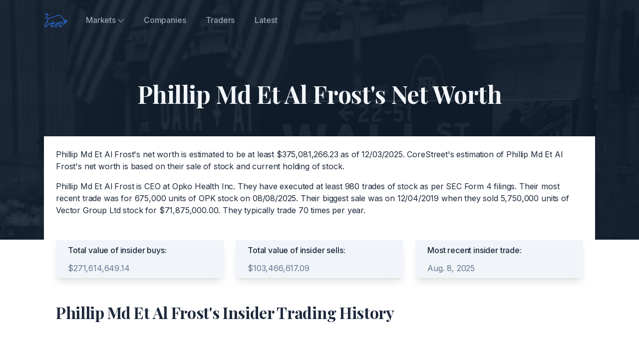

--- FILE ---
content_type: text/html; charset=utf-8
request_url: https://corestreet.com/insiders/traders/phillip-md-et-al-frost/
body_size: 25612
content:



<!DOCTYPE html><html lang="en"><head><meta charset="utf-8"><title>Phillip Md Et Al Frost's Net Worth</title><meta name="viewport" content="width=device-width,initial-scale=1"><meta name="description" content="Find out what Phillip Md Et Al Frost is worth. CoreStreet's estimation is based on their insider trading record."><link rel="apple-touch-icon" sizes="180x180" href="/static/audience/assets/images/favicon/apple-touch-icon.png"><link rel="icon" type="image/svg" sizes="32x32" href="/static/audience/assets/images/favicon/favicon-32x32.png"><link rel="icon" type="image/svg" sizes="16x16" href="/static/audience/assets/images/favicon/favicon-16x16.png"><link rel="mask-icon" href="/static/audience/assets/images/favicon/safari-pinned-tab.svg" color="#5bbad5"><link rel="manifest" href="/static/audience/assets/images/favicon/site.webmanifest"><meta name="msapplication-TileColor" content="#da532c"><meta name="theme-color" content="#ffffff"><link rel="canonical" href="http://corestreet.com/insiders/traders/phillip-md-et-al-frost/" /><link href="/static/audience/assets/css/style.a6ebb7654db4af9cc677.css" rel="stylesheet"><style>
        @media (max-width: 768px) {
            .md\:hidden-reverse {
                display: none;
            }
        }
    </style></head><body class="font-inter antialiased bg-white text-slate-800 tracking-tight"><!-- Page wrapper --><div class="flex flex-col min-h-screen overflow-hidden"><!-- Site header --><header class="absolute w-full z-30 dark"><div class="max-w-6xl mx-auto px-5 sm:px-6"><div class="flex items-center justify-between h-16 md:h-20"><div class="shrink-0 mr-4"><a class="block text-blue-600 transition duration-150 ease-in-out" href="/" aria-label="Corestreet"><img class="w-12 h-12" src="/static/audience/assets/images/logo.svg" alt="Corestreet Logo"></a></div><nav class="hidden md:flex md:grow"><ul class="flex grow justify-start flex-wrap items-center"><li class="relative" x-data="{ open: false }" @mouseenter="open = true" @mouseleave="open = false"><a class="font-medium text-slate-800 dark:text-slate-400 px-3 lg:px-5 py-2 flex items-center transition duration-150 ease-in-out" href="#0" aria-haspopup="true" :aria-expanded="open" @focus="open = true" @focusout="open = false" @click.prevent> Markets
                        <svg class="w-3 h-3 fill-current text-slate-400 dark:text-slate-500 cursor-pointer ml-1 shrink-0" viewBox="0 0 12 12" xmlns="http://www.w3.org/2000/svg"><path d="M10.28 4.305L5.989 8.598 1.695 4.305A1 1 0 00.28 5.72l5 5a1 1 0 001.414 0l5-5a1 1 0 10-1.414-1.414z"/></svg></a><ul class="origin-top-right absolute top-full right-0 w-40 bg-white py-2 ml-4 rounded shadow-lg" x-show="open" x-transition:enter="transition ease-out duration-200 transform" x-transition:enter-start="opacity-0 -translate-y-2" x-transition:enter-end="opacity-100 translate-y-0" x-transition:leave="transition ease-out duration-200" x-transition:leave-start="opacity-100" x-transition:leave-end="opacity-0" x-cloak><li><a class="font-medium text-sm text-slate-600 hover:text-blue-600 flex py-2 px-5 leading-tight" href="/insiders/nasdaq/" @focus="open = true" @focusout="open = false">NASDAQ</a></li><li><a class="font-medium text-sm text-slate-600 hover:text-blue-600 flex py-2 px-5 leading-tight" href="/insiders/nyse/" @focus="open = true" @focusout="open = false">NYSE</a></li><li><a class="font-medium text-sm text-slate-600 hover:text-blue-600 flex py-2 px-5 leading-tight" href="/insiders/otcce/" @focus="open = true" @focusout="open = false">OTCCE</a></li><li><a class="font-medium text-sm text-slate-600 hover:text-blue-600 flex py-2 px-5 leading-tight" href="/insiders/otcgrey/" @focus="open = true" @focusout="open = false">OTCGREY</a></li><li><a class="font-medium text-sm text-slate-600 hover:text-blue-600 flex py-2 px-5 leading-tight" href="/insiders/otcqb/" @focus="open = true" @focusout="open = false">OTCQB</a></li></ul></li><li><a class="font-medium text-slate-800 hover:text-blue-600 dark:text-slate-400 dark:hover:text-blue-600 px-3 lg:px-5 py-2 flex items-center transition duration-150 ease-in-out" href="/insiders/companies/">Companies</a></li><li><a class="font-medium text-slate-800 hover:text-blue-600 dark:text-slate-400 dark:hover:text-blue-600 px-3 lg:px-5 py-2 flex items-center transition duration-150 ease-in-out" href="/insiders/traders/">Traders</a></li><li><a class="font-medium text-slate-800 hover:text-blue-600 dark:text-slate-400 dark:hover:text-blue-600 px-3 lg:px-5 py-2 flex items-center transition duration-150 ease-in-out" href="/insiders/latest/">Latest</a></li></ul><ul class="flex grow justify-end flex-wrap items-center hidden"><li><a class="font-medium text-slate-800 hover:text-blue-600 dark:text-slate-400 dark:hover:text-blue-600 px-3 lg:px-5 py-2 flex items-center transition duration-150 ease-in-out" href="signin.html">Sign in</a></li><li><a class="font-medium text-blue-600 dark:text-slate-300 dark:hover:text-white px-3 lg:px-5 py-2 flex items-center transition duration-150 ease-in-out group" href="request-demo.html">Request Demo <span class="tracking-normal text-blue-600 group-hover:translate-x-0.5 transition-transform duration-150 ease-in-out ml-1">-&gt;</span></a></li></ul></nav><div class="flex md:hidden" x-data="{ expanded: false }"><button class="hamburger" :class="{ 'active': expanded }" @click.stop="expanded = !expanded" aria-controls="mobile-nav" :aria-expanded="expanded"><span class="sr-only">Menu</span><svg class="w-6 h-6 fill-current text-slate-900 dark:text-slate-100" viewBox="0 0 24 24" xmlns="http://www.w3.org/2000/svg"><rect y="4" width="24" height="2"/><rect y="11" width="24" height="2"/><rect y="18" width="24" height="2"/></svg></button><nav id="mobile-nav" class="absolute top-full h-screen pb-16 z-20 left-0 w-full overflow-scroll no-scrollbar bg-white" @click.away="expanded = false" @keydown.escape.window="expanded = false" x-show="expanded" x-transition:enter="transition ease-out duration-200 transform" x-transition:enter-start="opacity-0 -translate-y-2" x-transition:enter-end="opacity-100 translate-y-0" x-transition:leave="transition ease-out duration-200" x-transition:leave-start="opacity-100" x-transition:leave-end="opacity-0" x-cloak><ul class="px-5 py-2"><li class="py-2 my-2 border-t border-b border-slate-200"><span class="flex font-medium text-slate-800 hover:text-blue-600 py-2">Markets</span><ul class="pl-4"><li><a class="text-sm flex font-medium text-slate-600 hover:text-blue-600 py-2" href="/insiders/nasdaq/">NASDAQ</a></li><li><a class="text-sm flex font-medium text-slate-600 hover:text-blue-600 py-2" href="/insiders/nyse/">NYSE</a></li><li><a class="text-sm flex font-medium text-slate-600 hover:text-blue-600 py-2" href="/insiders/otcce/">OTCCE</a></li><li><a class="text-sm flex font-medium text-slate-600 hover:text-blue-600 py-2" href="/insiders/otcgrey/">OTCGREY</a></li><li><a class="text-sm flex font-medium text-slate-600 hover:text-blue-600 py-2" href="/insiders/otcqb/">OTCQB</a></li></ul></li><li><a class="flex font-medium text-slate-800 hover:text-blue-600 py-2" href="/insiders/companies/">Companies</a></li><li><a class="flex font-medium text-slate-800 hover:text-blue-600 py-2" href="/insiders/traders/">Traders</a></li><li><a class="flex font-medium text-slate-800 hover:text-blue-600 py-2" href="/insiders/latest/">Latest</a></li></ul></nav></div></div></div></header><!-- Page content --><main class="grow"><section class="relative"><div class="absolute inset-0 bg-slate-900 pointer-events-none -z-10 mb-48 lg:mb-0 lg:h-[30rem]" aria-hidden="true"><div class="w-full h-full" data-aos="fade"><img class="opacity-10 w-full h-full object-cover" src="/static/audience/assets/images/hero.jpg" width="1440" height="497" alt="Hero"></div></div><div class="relative max-w-6xl mx-auto px-4 sm:px-6"><div class="py-12 pt-32 md:py-20 md:pt-40"><div class="max-w-3xl mx-auto text-center pb-4 md:pb-14"><h1 class="h2 font-playfair-display text-slate-100">Phillip Md Et Al Frost's Net Worth</h1></div><div class="max-w-full mx-auto text-justify bg-white p-6"><p class="text-slate-800">Phillip Md Et Al Frost's net worth is estimated to be at least $375,081,266.23 as of 12/03/2025. CoreStreet's estimation of Phillip Md Et Al Frost's net worth is based on their sale of stock and current holding of stock.</p><p class="text-slate-800 mt-4">Phillip Md Et Al Frost is CEO at Opko Health Inc. They have executed at least 980 trades of stock as per SEC Form 4 filings. Their most recent trade was for 675,000 units of OPK stock on 08/08/2025. Their biggest sale was on 12/04/2019 when they sold 5,750,000 units of Vector Group Ltd stock for $71,875,000.00. They typically trade 70 times per year.</p></div><div class="max-w-sm mx-auto grid gap-8 lg:grid-cols-3 lg:gap-6 items-start lg:max-w-none bg-white p-6"><div class="relative flex flex-col px-6 py-2 bg-slate-100 shadow-lg" data-aos="fade-up"><div class="font-medium mb-3">Total value of insider buys:</div><ul class="text-slate-500 space-y-3 grow"><li class="flex items-center"><span>$271,614,649.14</span></li></ul></div><div class="relative flex flex-col px-6 py-2 bg-slate-100 shadow-lg" data-aos="fade-up" data-aos-delay="200"><div class="font-medium mb-3">Total value of insider sells:</div><ul class="text-slate-500 space-y-3 grow"><li class="flex items-center"><span>$103,466,617.09</span></li></ul></div><div class="relative flex flex-col px-6 py-2 bg-slate-100 shadow-lg" data-aos="fade-up" data-aos-delay="300"><div class="font-medium mb-3">Most recent insider trade:</div><ul class="text-slate-500 space-y-3 grow"><li class="flex items-center"><span>Aug. 8, 2025</span></li></ul></div></div><div class="max-w-full mx-auto text-justify bg-white p-6"><h1 class="h3 font-playfair-display text-slate-800">Phillip Md Et Al Frost's Insider Trading History</h1></div><div class="space-y-4 mb-12 bg-white px-6"><div class="overflow-x-auto" data-aos="fade-up"><table class="table-auto w-full border-b border-slate-200"><thead><tr class="text-base sm:text-lg text-slate-800"><th class="text-xl md:text-2xl whitespace-nowrap font-bold font-playfair-display text-left pr-2 py-4 min-w-[10rem] md:min-w-[24rem]"><a class="text-blue-500" href="/insiders/nasdaq/opk/">Opko Health Inc</a></th><th class="text-bold text-center px-2 py-4">Title</th><th class="text-bold text-center px-2 py-4">Amount</th><th class="text-bold text-center px-2 py-4">Price</th><th class="text-bold text-center px-2 py-4">Type</th><th class="text-bold text-center px-2 py-4">Total Value</th></tr></thead><tbody><tr class="border-t first:border-t-2 border-slate-200"><td class="text-sm sm:text-base font-medium text-slate-800 pr-2 py-4"><div class="flex items-center justify-between max-w-xs"><div>Aug. 8, 2025</div></div></td><td class="text-sm px-2 py-4 text-center text-slate-800">CEO</td><td class="text-sm px-2 py-4 text-center italic text-slate-800">675,000</td><td class="text-sm px-2 py-4 text-center italic text-slate-800">&dollar;1.32</td><td class="text-sm px-2 py-4 text-center text-slate-800">Buy</td><td class="text-sm px-2 py-4 text-right italic text-slate-800"><span class="text-blue-500">&dollar;891,000.00</span></td></tr><tr class="border-t first:border-t-2 border-slate-200"><td class="text-sm sm:text-base font-medium text-slate-800 pr-2 py-4"><div class="flex items-center justify-between max-w-xs"><div>April 10, 2025</div></div></td><td class="text-sm px-2 py-4 text-center text-slate-800">CEO</td><td class="text-sm px-2 py-4 text-center italic text-slate-800">125,000</td><td class="text-sm px-2 py-4 text-center italic text-slate-800">&dollar;1.36</td><td class="text-sm px-2 py-4 text-center text-slate-800">Buy</td><td class="text-sm px-2 py-4 text-right italic text-slate-800"><span class="text-blue-500">&dollar;170,000.00</span></td></tr><tr class="border-t first:border-t-2 border-slate-200"><td class="text-sm sm:text-base font-medium text-slate-800 pr-2 py-4"><div class="flex items-center justify-between max-w-xs"><div>April 8, 2025</div></div></td><td class="text-sm px-2 py-4 text-center text-slate-800">CEO</td><td class="text-sm px-2 py-4 text-center italic text-slate-800">125,000</td><td class="text-sm px-2 py-4 text-center italic text-slate-800">&dollar;1.48</td><td class="text-sm px-2 py-4 text-center text-slate-800">Buy</td><td class="text-sm px-2 py-4 text-right italic text-slate-800"><span class="text-blue-500">&dollar;185,000.00</span></td></tr><tr class="border-t first:border-t-2 border-slate-200"><td class="text-sm sm:text-base font-medium text-slate-800 pr-2 py-4"><div class="flex items-center justify-between max-w-xs"><div>April 1, 2025</div></div></td><td class="text-sm px-2 py-4 text-center text-slate-800">CEO</td><td class="text-sm px-2 py-4 text-center italic text-slate-800">100,000</td><td class="text-sm px-2 py-4 text-center italic text-slate-800">&dollar;1.65</td><td class="text-sm px-2 py-4 text-center text-slate-800">Buy</td><td class="text-sm px-2 py-4 text-right italic text-slate-800"><span class="text-blue-500">&dollar;165,000.00</span></td></tr><tr class="border-t first:border-t-2 border-slate-200"><td class="text-sm sm:text-base font-medium text-slate-800 pr-2 py-4"><div class="flex items-center justify-between max-w-xs"><div>March 28, 2025</div></div></td><td class="text-sm px-2 py-4 text-center text-slate-800">CEO</td><td class="text-sm px-2 py-4 text-center italic text-slate-800">150,000</td><td class="text-sm px-2 py-4 text-center italic text-slate-800">&dollar;1.70</td><td class="text-sm px-2 py-4 text-center text-slate-800">Buy</td><td class="text-sm px-2 py-4 text-right italic text-slate-800"><span class="text-blue-500">&dollar;255,000.00</span></td></tr><tr class="border-t first:border-t-2 border-slate-200"><td class="text-sm sm:text-base font-medium text-slate-800 pr-2 py-4"><div class="flex items-center justify-between max-w-xs"><div>March 17, 2025</div></div></td><td class="text-sm px-2 py-4 text-center text-slate-800">CEO</td><td class="text-sm px-2 py-4 text-center italic text-slate-800">200,000</td><td class="text-sm px-2 py-4 text-center italic text-slate-800">&dollar;1.74</td><td class="text-sm px-2 py-4 text-center text-slate-800">Buy</td><td class="text-sm px-2 py-4 text-right italic text-slate-800"><span class="text-blue-500">&dollar;348,000.00</span></td></tr><tr class="border-t first:border-t-2 border-slate-200"><td class="text-sm sm:text-base font-medium text-slate-800 pr-2 py-4"><div class="flex items-center justify-between max-w-xs"><div>Feb. 28, 2025</div></div></td><td class="text-sm px-2 py-4 text-center text-slate-800">CEO</td><td class="text-sm px-2 py-4 text-center italic text-slate-800">67,434</td><td class="text-sm px-2 py-4 text-center italic text-slate-800">&dollar;1.71</td><td class="text-sm px-2 py-4 text-center text-slate-800">Buy</td><td class="text-sm px-2 py-4 text-right italic text-slate-800"><span class="text-blue-500">&dollar;115,312.14</span></td></tr><tr class="border-t first:border-t-2 border-slate-200"><td class="text-sm sm:text-base font-medium text-slate-800 pr-2 py-4"><div class="flex items-center justify-between max-w-xs"><div>Jan. 28, 2025</div></div></td><td class="text-sm px-2 py-4 text-center text-slate-800">CEO</td><td class="text-sm px-2 py-4 text-center italic text-slate-800">47,537</td><td class="text-sm px-2 py-4 text-center italic text-slate-800">&dollar;1.47</td><td class="text-sm px-2 py-4 text-center text-slate-800">Buy</td><td class="text-sm px-2 py-4 text-right italic text-slate-800"><span class="text-blue-500">&dollar;69,879.39</span></td></tr><tr class="border-t first:border-t-2 border-slate-200"><td class="text-sm sm:text-base font-medium text-slate-800 pr-2 py-4"><div class="flex items-center justify-between max-w-xs"><div>Jan. 17, 2025</div></div></td><td class="text-sm px-2 py-4 text-center text-slate-800">CEO</td><td class="text-sm px-2 py-4 text-center italic text-slate-800">150,000</td><td class="text-sm px-2 py-4 text-center italic text-slate-800">&dollar;1.47</td><td class="text-sm px-2 py-4 text-center text-slate-800">Buy</td><td class="text-sm px-2 py-4 text-right italic text-slate-800"><span class="text-blue-500">&dollar;220,500.00</span></td></tr><tr class="border-t first:border-t-2 border-slate-200"><td class="text-sm sm:text-base font-medium text-slate-800 pr-2 py-4"><div class="flex items-center justify-between max-w-xs"><div>Jan. 15, 2025</div></div></td><td class="text-sm px-2 py-4 text-center text-slate-800">CEO</td><td class="text-sm px-2 py-4 text-center italic text-slate-800">500,000</td><td class="text-sm px-2 py-4 text-center italic text-slate-800">&dollar;1.48</td><td class="text-sm px-2 py-4 text-center text-slate-800">Buy</td><td class="text-sm px-2 py-4 text-right italic text-slate-800"><span class="text-blue-500">&dollar;740,000.00</span></td></tr><tr class="border-t first:border-t-2 border-slate-200"><td class="text-sm sm:text-base font-medium text-slate-800 pr-2 py-4"><div class="flex items-center justify-between max-w-xs"><div>Dec. 13, 2024</div></div></td><td class="text-sm px-2 py-4 text-center text-slate-800">CEO</td><td class="text-sm px-2 py-4 text-center italic text-slate-800">125,000</td><td class="text-sm px-2 py-4 text-center italic text-slate-800">&dollar;1.59</td><td class="text-sm px-2 py-4 text-center text-slate-800">Buy</td><td class="text-sm px-2 py-4 text-right italic text-slate-800"><span class="text-blue-500">&dollar;198,750.00</span></td></tr><tr class="border-t first:border-t-2 border-slate-200"><td class="text-sm sm:text-base font-medium text-slate-800 pr-2 py-4"><div class="flex items-center justify-between max-w-xs"><div>Dec. 11, 2024</div></div></td><td class="text-sm px-2 py-4 text-center text-slate-800">CEO</td><td class="text-sm px-2 py-4 text-center italic text-slate-800">500,000</td><td class="text-sm px-2 py-4 text-center italic text-slate-800">&dollar;1.56</td><td class="text-sm px-2 py-4 text-center text-slate-800">Buy</td><td class="text-sm px-2 py-4 text-right italic text-slate-800"><span class="text-blue-500">&dollar;780,000.00</span></td></tr><tr class="border-t first:border-t-2 border-slate-200"><td class="text-sm sm:text-base font-medium text-slate-800 pr-2 py-4"><div class="flex items-center justify-between max-w-xs"><div>Nov. 29, 2024</div></div></td><td class="text-sm px-2 py-4 text-center text-slate-800">CEO</td><td class="text-sm px-2 py-4 text-center italic text-slate-800">199,072</td><td class="text-sm px-2 py-4 text-center italic text-slate-800">&dollar;1.53</td><td class="text-sm px-2 py-4 text-center text-slate-800">Buy</td><td class="text-sm px-2 py-4 text-right italic text-slate-800"><span class="text-blue-500">&dollar;304,580.16</span></td></tr><tr class="border-t first:border-t-2 border-slate-200"><td class="text-sm sm:text-base font-medium text-slate-800 pr-2 py-4"><div class="flex items-center justify-between max-w-xs"><div>Nov. 22, 2024</div></div></td><td class="text-sm px-2 py-4 text-center text-slate-800">CEO</td><td class="text-sm px-2 py-4 text-center italic text-slate-800">100,000</td><td class="text-sm px-2 py-4 text-center italic text-slate-800">&dollar;1.59</td><td class="text-sm px-2 py-4 text-center text-slate-800">Buy</td><td class="text-sm px-2 py-4 text-right italic text-slate-800"><span class="text-blue-500">&dollar;159,000.00</span></td></tr><tr class="border-t first:border-t-2 border-slate-200"><td class="text-sm sm:text-base font-medium text-slate-800 pr-2 py-4"><div class="flex items-center justify-between max-w-xs"><div>Nov. 14, 2024</div></div></td><td class="text-sm px-2 py-4 text-center text-slate-800">CEO</td><td class="text-sm px-2 py-4 text-center italic text-slate-800">100,000</td><td class="text-sm px-2 py-4 text-center italic text-slate-800">&dollar;1.62</td><td class="text-sm px-2 py-4 text-center text-slate-800">Buy</td><td class="text-sm px-2 py-4 text-right italic text-slate-800"><span class="text-blue-500">&dollar;162,000.00</span></td></tr><tr class="border-t first:border-t-2 border-slate-200"><td class="text-sm sm:text-base font-medium text-slate-800 pr-2 py-4"><div class="flex items-center justify-between max-w-xs"><div>Nov. 8, 2024</div></div></td><td class="text-sm px-2 py-4 text-center text-slate-800">CEO</td><td class="text-sm px-2 py-4 text-center italic text-slate-800">280,183</td><td class="text-sm px-2 py-4 text-center italic text-slate-800">&dollar;1.50</td><td class="text-sm px-2 py-4 text-center text-slate-800">Buy</td><td class="text-sm px-2 py-4 text-right italic text-slate-800"><span class="text-blue-500">&dollar;420,274.50</span></td></tr><tr class="border-t first:border-t-2 border-slate-200"><td class="text-sm sm:text-base font-medium text-slate-800 pr-2 py-4"><div class="flex items-center justify-between max-w-xs"><div>May 23, 2024</div></div></td><td class="text-sm px-2 py-4 text-center text-slate-800">CEO</td><td class="text-sm px-2 py-4 text-center italic text-slate-800">100,000</td><td class="text-sm px-2 py-4 text-center italic text-slate-800">&dollar;1.27</td><td class="text-sm px-2 py-4 text-center text-slate-800">Buy</td><td class="text-sm px-2 py-4 text-right italic text-slate-800"><span class="text-blue-500">&dollar;127,000.00</span></td></tr><tr class="border-t first:border-t-2 border-slate-200"><td class="text-sm sm:text-base font-medium text-slate-800 pr-2 py-4"><div class="flex items-center justify-between max-w-xs"><div>May 17, 2024</div></div></td><td class="text-sm px-2 py-4 text-center text-slate-800">CEO</td><td class="text-sm px-2 py-4 text-center italic text-slate-800">163,997</td><td class="text-sm px-2 py-4 text-center italic text-slate-800">&dollar;1.29</td><td class="text-sm px-2 py-4 text-center text-slate-800">Buy</td><td class="text-sm px-2 py-4 text-right italic text-slate-800"><span class="text-blue-500">&dollar;211,556.13</span></td></tr><tr class="border-t first:border-t-2 border-slate-200"><td class="text-sm sm:text-base font-medium text-slate-800 pr-2 py-4"><div class="flex items-center justify-between max-w-xs"><div>March 18, 2024</div></div></td><td class="text-sm px-2 py-4 text-center text-slate-800">CEO</td><td class="text-sm px-2 py-4 text-center italic text-slate-800">500,000</td><td class="text-sm px-2 py-4 text-center italic text-slate-800">&dollar;0.87</td><td class="text-sm px-2 py-4 text-center text-slate-800">Buy</td><td class="text-sm px-2 py-4 text-right italic text-slate-800"><span class="text-blue-500">&dollar;435,000.00</span></td></tr><tr class="border-t first:border-t-2 border-slate-200"><td class="text-sm sm:text-base font-medium text-slate-800 pr-2 py-4"><div class="flex items-center justify-between max-w-xs"><div>March 14, 2024</div></div></td><td class="text-sm px-2 py-4 text-center text-slate-800">CEO</td><td class="text-sm px-2 py-4 text-center italic text-slate-800">500,000</td><td class="text-sm px-2 py-4 text-center italic text-slate-800">&dollar;0.89</td><td class="text-sm px-2 py-4 text-center text-slate-800">Buy</td><td class="text-sm px-2 py-4 text-right italic text-slate-800"><span class="text-blue-500">&dollar;445,000.00</span></td></tr><tr class="border-t first:border-t-2 border-slate-200"><td class="text-sm sm:text-base font-medium text-slate-800 pr-2 py-4"><div class="flex items-center justify-between max-w-xs"><div>March 12, 2024</div></div></td><td class="text-sm px-2 py-4 text-center text-slate-800">CEO</td><td class="text-sm px-2 py-4 text-center italic text-slate-800">600,000</td><td class="text-sm px-2 py-4 text-center italic text-slate-800">&dollar;0.93</td><td class="text-sm px-2 py-4 text-center text-slate-800">Buy</td><td class="text-sm px-2 py-4 text-right italic text-slate-800"><span class="text-blue-500">&dollar;558,000.00</span></td></tr><tr class="border-t first:border-t-2 border-slate-200"><td class="text-sm sm:text-base font-medium text-slate-800 pr-2 py-4"><div class="flex items-center justify-between max-w-xs"><div>Feb. 28, 2024</div></div></td><td class="text-sm px-2 py-4 text-center text-slate-800">CEO</td><td class="text-sm px-2 py-4 text-center italic text-slate-800">500,000</td><td class="text-sm px-2 py-4 text-center italic text-slate-800">&dollar;0.99</td><td class="text-sm px-2 py-4 text-center text-slate-800">Buy</td><td class="text-sm px-2 py-4 text-right italic text-slate-800"><span class="text-blue-500">&dollar;495,000.00</span></td></tr><tr class="border-t first:border-t-2 border-slate-200"><td class="text-sm sm:text-base font-medium text-slate-800 pr-2 py-4"><div class="flex items-center justify-between max-w-xs"><div>Feb. 21, 2024</div></div></td><td class="text-sm px-2 py-4 text-center text-slate-800">CEO</td><td class="text-sm px-2 py-4 text-center italic text-slate-800">1,000,000</td><td class="text-sm px-2 py-4 text-center italic text-slate-800">&dollar;0.99</td><td class="text-sm px-2 py-4 text-center text-slate-800">Buy</td><td class="text-sm px-2 py-4 text-right italic text-slate-800"><span class="text-blue-500">&dollar;990,000.00</span></td></tr><tr class="border-t first:border-t-2 border-slate-200"><td class="text-sm sm:text-base font-medium text-slate-800 pr-2 py-4"><div class="flex items-center justify-between max-w-xs"><div>Feb. 7, 2024</div></div></td><td class="text-sm px-2 py-4 text-center text-slate-800">CEO</td><td class="text-sm px-2 py-4 text-center italic text-slate-800">1,500,000</td><td class="text-sm px-2 py-4 text-center italic text-slate-800">&dollar;0.98</td><td class="text-sm px-2 py-4 text-center text-slate-800">Buy</td><td class="text-sm px-2 py-4 text-right italic text-slate-800"><span class="text-blue-500">&dollar;1,470,000.00</span></td></tr><tr class="border-t first:border-t-2 border-slate-200"><td class="text-sm sm:text-base font-medium text-slate-800 pr-2 py-4"><div class="flex items-center justify-between max-w-xs"><div>Jan. 18, 2024</div></div></td><td class="text-sm px-2 py-4 text-center text-slate-800">CEO</td><td class="text-sm px-2 py-4 text-center italic text-slate-800">400,000</td><td class="text-sm px-2 py-4 text-center italic text-slate-800">&dollar;0.97</td><td class="text-sm px-2 py-4 text-center text-slate-800">Buy</td><td class="text-sm px-2 py-4 text-right italic text-slate-800"><span class="text-blue-500">&dollar;388,000.00</span></td></tr><tr class="border-t first:border-t-2 border-slate-200"><td class="text-sm sm:text-base font-medium text-slate-800 pr-2 py-4"><div class="flex items-center justify-between max-w-xs"><div>Jan. 16, 2024</div></div></td><td class="text-sm px-2 py-4 text-center text-slate-800">CEO</td><td class="text-sm px-2 py-4 text-center italic text-slate-800">1,000,000</td><td class="text-sm px-2 py-4 text-center italic text-slate-800">&dollar;0.95</td><td class="text-sm px-2 py-4 text-center text-slate-800">Buy</td><td class="text-sm px-2 py-4 text-right italic text-slate-800"><span class="text-blue-500">&dollar;950,000.00</span></td></tr><tr class="border-t first:border-t-2 border-slate-200"><td class="text-sm sm:text-base font-medium text-slate-800 pr-2 py-4"><div class="flex items-center justify-between max-w-xs"><div>Jan. 11, 2024</div></div></td><td class="text-sm px-2 py-4 text-center text-slate-800">CEO</td><td class="text-sm px-2 py-4 text-center italic text-slate-800">511,531</td><td class="text-sm px-2 py-4 text-center italic text-slate-800">&dollar;0.94</td><td class="text-sm px-2 py-4 text-center text-slate-800">Buy</td><td class="text-sm px-2 py-4 text-right italic text-slate-800"><span class="text-blue-500">&dollar;480,839.14</span></td></tr><tr class="border-t first:border-t-2 border-slate-200"><td class="text-sm sm:text-base font-medium text-slate-800 pr-2 py-4"><div class="flex items-center justify-between max-w-xs"><div>Jan. 5, 2024</div></div></td><td class="text-sm px-2 py-4 text-center text-slate-800">CEO</td><td class="text-sm px-2 py-4 text-center italic text-slate-800">1,500,000</td><td class="text-sm px-2 py-4 text-center italic text-slate-800">&dollar;0.90</td><td class="text-sm px-2 py-4 text-center text-slate-800">Buy</td><td class="text-sm px-2 py-4 text-right italic text-slate-800"><span class="text-blue-500">&dollar;1,350,000.00</span></td></tr><tr class="border-t first:border-t-2 border-slate-200"><td class="text-sm sm:text-base font-medium text-slate-800 pr-2 py-4"><div class="flex items-center justify-between max-w-xs"><div>Nov. 9, 2023</div></div></td><td class="text-sm px-2 py-4 text-center text-slate-800">CEO</td><td class="text-sm px-2 py-4 text-center italic text-slate-800">500,000</td><td class="text-sm px-2 py-4 text-center italic text-slate-800">&dollar;1.28</td><td class="text-sm px-2 py-4 text-center text-slate-800">Buy</td><td class="text-sm px-2 py-4 text-right italic text-slate-800"><span class="text-blue-500">&dollar;640,000.00</span></td></tr><tr class="border-t first:border-t-2 border-slate-200"><td class="text-sm sm:text-base font-medium text-slate-800 pr-2 py-4"><div class="flex items-center justify-between max-w-xs"><div>Aug. 17, 2023</div></div></td><td class="text-sm px-2 py-4 text-center text-slate-800">CEO</td><td class="text-sm px-2 py-4 text-center italic text-slate-800">100,000</td><td class="text-sm px-2 py-4 text-center italic text-slate-800">&dollar;1.76</td><td class="text-sm px-2 py-4 text-center text-slate-800">Buy</td><td class="text-sm px-2 py-4 text-right italic text-slate-800"><span class="text-blue-500">&dollar;176,000.00</span></td></tr><tr class="border-t first:border-t-2 border-slate-200"><td class="text-sm sm:text-base font-medium text-slate-800 pr-2 py-4"><div class="flex items-center justify-between max-w-xs"><div>Aug. 14, 2023</div></div></td><td class="text-sm px-2 py-4 text-center text-slate-800">CEO</td><td class="text-sm px-2 py-4 text-center italic text-slate-800">75,000</td><td class="text-sm px-2 py-4 text-center italic text-slate-800">&dollar;1.75</td><td class="text-sm px-2 py-4 text-center text-slate-800">Buy</td><td class="text-sm px-2 py-4 text-right italic text-slate-800"><span class="text-blue-500">&dollar;131,250.00</span></td></tr><tr class="border-t first:border-t-2 border-slate-200"><td class="text-sm sm:text-base font-medium text-slate-800 pr-2 py-4"><div class="flex items-center justify-between max-w-xs"><div>Aug. 9, 2023</div></div></td><td class="text-sm px-2 py-4 text-center text-slate-800">CEO</td><td class="text-sm px-2 py-4 text-center italic text-slate-800">100,000</td><td class="text-sm px-2 py-4 text-center italic text-slate-800">&dollar;1.82</td><td class="text-sm px-2 py-4 text-center text-slate-800">Buy</td><td class="text-sm px-2 py-4 text-right italic text-slate-800"><span class="text-blue-500">&dollar;182,000.00</span></td></tr><tr class="border-t first:border-t-2 border-slate-200"><td class="text-sm sm:text-base font-medium text-slate-800 pr-2 py-4"><div class="flex items-center justify-between max-w-xs"><div>Aug. 7, 2023</div></div></td><td class="text-sm px-2 py-4 text-center text-slate-800">CEO</td><td class="text-sm px-2 py-4 text-center italic text-slate-800">650,000</td><td class="text-sm px-2 py-4 text-center italic text-slate-800">&dollar;1.84</td><td class="text-sm px-2 py-4 text-center text-slate-800">Buy</td><td class="text-sm px-2 py-4 text-right italic text-slate-800"><span class="text-blue-500">&dollar;1,196,000.00</span></td></tr><tr class="border-t first:border-t-2 border-slate-200"><td class="text-sm sm:text-base font-medium text-slate-800 pr-2 py-4"><div class="flex items-center justify-between max-w-xs"><div>March 22, 2023</div></div></td><td class="text-sm px-2 py-4 text-center text-slate-800">CEO</td><td class="text-sm px-2 py-4 text-center italic text-slate-800">200,000</td><td class="text-sm px-2 py-4 text-center italic text-slate-800">&dollar;1.32</td><td class="text-sm px-2 py-4 text-center text-slate-800">Buy</td><td class="text-sm px-2 py-4 text-right italic text-slate-800"><span class="text-blue-500">&dollar;264,000.00</span></td></tr><tr class="border-t first:border-t-2 border-slate-200"><td class="text-sm sm:text-base font-medium text-slate-800 pr-2 py-4"><div class="flex items-center justify-between max-w-xs"><div>March 8, 2023</div></div></td><td class="text-sm px-2 py-4 text-center text-slate-800">CEO</td><td class="text-sm px-2 py-4 text-center italic text-slate-800">1,000,000</td><td class="text-sm px-2 py-4 text-center italic text-slate-800">&dollar;1.18</td><td class="text-sm px-2 py-4 text-center text-slate-800">Buy</td><td class="text-sm px-2 py-4 text-right italic text-slate-800"><span class="text-blue-500">&dollar;1,180,000.00</span></td></tr><tr class="border-t first:border-t-2 border-slate-200"><td class="text-sm sm:text-base font-medium text-slate-800 pr-2 py-4"><div class="flex items-center justify-between max-w-xs"><div>Nov. 22, 2022</div></div></td><td class="text-sm px-2 py-4 text-center text-slate-800">CEO</td><td class="text-sm px-2 py-4 text-center italic text-slate-800">300,000</td><td class="text-sm px-2 py-4 text-center italic text-slate-800">&dollar;1.49</td><td class="text-sm px-2 py-4 text-center text-slate-800">Buy</td><td class="text-sm px-2 py-4 text-right italic text-slate-800"><span class="text-blue-500">&dollar;447,000.00</span></td></tr><tr class="border-t first:border-t-2 border-slate-200"><td class="text-sm sm:text-base font-medium text-slate-800 pr-2 py-4"><div class="flex items-center justify-between max-w-xs"><div>Nov. 9, 2022</div></div></td><td class="text-sm px-2 py-4 text-center text-slate-800">CEO</td><td class="text-sm px-2 py-4 text-center italic text-slate-800">200,000</td><td class="text-sm px-2 py-4 text-center italic text-slate-800">&dollar;1.60</td><td class="text-sm px-2 py-4 text-center text-slate-800">Buy</td><td class="text-sm px-2 py-4 text-right italic text-slate-800"><span class="text-blue-500">&dollar;320,000.00</span></td></tr><tr class="border-t first:border-t-2 border-slate-200"><td class="text-sm sm:text-base font-medium text-slate-800 pr-2 py-4"><div class="flex items-center justify-between max-w-xs"><div>Oct. 27, 2022</div></div></td><td class="text-sm px-2 py-4 text-center text-slate-800">CEO</td><td class="text-sm px-2 py-4 text-center italic text-slate-800">100,000</td><td class="text-sm px-2 py-4 text-center italic text-slate-800">&dollar;1.82</td><td class="text-sm px-2 py-4 text-center text-slate-800">Buy</td><td class="text-sm px-2 py-4 text-right italic text-slate-800"><span class="text-blue-500">&dollar;182,000.00</span></td></tr><tr class="border-t first:border-t-2 border-slate-200"><td class="text-sm sm:text-base font-medium text-slate-800 pr-2 py-4"><div class="flex items-center justify-between max-w-xs"><div>Oct. 19, 2022</div></div></td><td class="text-sm px-2 py-4 text-center text-slate-800">CEO</td><td class="text-sm px-2 py-4 text-center italic text-slate-800">100,000</td><td class="text-sm px-2 py-4 text-center italic text-slate-800">&dollar;1.72</td><td class="text-sm px-2 py-4 text-center text-slate-800">Buy</td><td class="text-sm px-2 py-4 text-right italic text-slate-800"><span class="text-blue-500">&dollar;172,000.00</span></td></tr><tr class="border-t first:border-t-2 border-slate-200"><td class="text-sm sm:text-base font-medium text-slate-800 pr-2 py-4"><div class="flex items-center justify-between max-w-xs"><div>Oct. 14, 2022</div></div></td><td class="text-sm px-2 py-4 text-center text-slate-800">CEO</td><td class="text-sm px-2 py-4 text-center italic text-slate-800">100,000</td><td class="text-sm px-2 py-4 text-center italic text-slate-800">&dollar;1.72</td><td class="text-sm px-2 py-4 text-center text-slate-800">Buy</td><td class="text-sm px-2 py-4 text-right italic text-slate-800"><span class="text-blue-500">&dollar;172,000.00</span></td></tr><tr class="border-t first:border-t-2 border-slate-200"><td class="text-sm sm:text-base font-medium text-slate-800 pr-2 py-4"><div class="flex items-center justify-between max-w-xs"><div>Oct. 12, 2022</div></div></td><td class="text-sm px-2 py-4 text-center text-slate-800">CEO</td><td class="text-sm px-2 py-4 text-center italic text-slate-800">100,000</td><td class="text-sm px-2 py-4 text-center italic text-slate-800">&dollar;1.73</td><td class="text-sm px-2 py-4 text-center text-slate-800">Buy</td><td class="text-sm px-2 py-4 text-right italic text-slate-800"><span class="text-blue-500">&dollar;173,000.00</span></td></tr><tr class="border-t first:border-t-2 border-slate-200"><td class="text-sm sm:text-base font-medium text-slate-800 pr-2 py-4"><div class="flex items-center justify-between max-w-xs"><div>Oct. 7, 2022</div></div></td><td class="text-sm px-2 py-4 text-center text-slate-800">CEO</td><td class="text-sm px-2 py-4 text-center italic text-slate-800">75,000</td><td class="text-sm px-2 py-4 text-center italic text-slate-800">&dollar;1.77</td><td class="text-sm px-2 py-4 text-center text-slate-800">Buy</td><td class="text-sm px-2 py-4 text-right italic text-slate-800"><span class="text-blue-500">&dollar;132,750.00</span></td></tr><tr class="border-t first:border-t-2 border-slate-200"><td class="text-sm sm:text-base font-medium text-slate-800 pr-2 py-4"><div class="flex items-center justify-between max-w-xs"><div>Sept. 26, 2022</div></div></td><td class="text-sm px-2 py-4 text-center text-slate-800">CEO</td><td class="text-sm px-2 py-4 text-center italic text-slate-800">50,000</td><td class="text-sm px-2 py-4 text-center italic text-slate-800">&dollar;1.80</td><td class="text-sm px-2 py-4 text-center text-slate-800">Buy</td><td class="text-sm px-2 py-4 text-right italic text-slate-800"><span class="text-blue-500">&dollar;90,000.00</span></td></tr><tr class="border-t first:border-t-2 border-slate-200"><td class="text-sm sm:text-base font-medium text-slate-800 pr-2 py-4"><div class="flex items-center justify-between max-w-xs"><div>Sept. 23, 2022</div></div></td><td class="text-sm px-2 py-4 text-center text-slate-800">CEO</td><td class="text-sm px-2 py-4 text-center italic text-slate-800">50,000</td><td class="text-sm px-2 py-4 text-center italic text-slate-800">&dollar;1.85</td><td class="text-sm px-2 py-4 text-center text-slate-800">Buy</td><td class="text-sm px-2 py-4 text-right italic text-slate-800"><span class="text-blue-500">&dollar;92,500.00</span></td></tr><tr class="border-t first:border-t-2 border-slate-200"><td class="text-sm sm:text-base font-medium text-slate-800 pr-2 py-4"><div class="flex items-center justify-between max-w-xs"><div>Sept. 21, 2022</div></div></td><td class="text-sm px-2 py-4 text-center text-slate-800">CEO</td><td class="text-sm px-2 py-4 text-center italic text-slate-800">50,000</td><td class="text-sm px-2 py-4 text-center italic text-slate-800">&dollar;1.91</td><td class="text-sm px-2 py-4 text-center text-slate-800">Buy</td><td class="text-sm px-2 py-4 text-right italic text-slate-800"><span class="text-blue-500">&dollar;95,500.00</span></td></tr><tr class="border-t first:border-t-2 border-slate-200"><td class="text-sm sm:text-base font-medium text-slate-800 pr-2 py-4"><div class="flex items-center justify-between max-w-xs"><div>Sept. 19, 2022</div></div></td><td class="text-sm px-2 py-4 text-center text-slate-800">CEO</td><td class="text-sm px-2 py-4 text-center italic text-slate-800">50,000</td><td class="text-sm px-2 py-4 text-center italic text-slate-800">&dollar;1.97</td><td class="text-sm px-2 py-4 text-center text-slate-800">Buy</td><td class="text-sm px-2 py-4 text-right italic text-slate-800"><span class="text-blue-500">&dollar;98,500.00</span></td></tr><tr class="border-t first:border-t-2 border-slate-200"><td class="text-sm sm:text-base font-medium text-slate-800 pr-2 py-4"><div class="flex items-center justify-between max-w-xs"><div>Sept. 15, 2022</div></div></td><td class="text-sm px-2 py-4 text-center text-slate-800">CEO</td><td class="text-sm px-2 py-4 text-center italic text-slate-800">200,000</td><td class="text-sm px-2 py-4 text-center italic text-slate-800">&dollar;2.06</td><td class="text-sm px-2 py-4 text-center text-slate-800">Buy</td><td class="text-sm px-2 py-4 text-right italic text-slate-800"><span class="text-blue-500">&dollar;412,000.00</span></td></tr><tr class="border-t first:border-t-2 border-slate-200"><td class="text-sm sm:text-base font-medium text-slate-800 pr-2 py-4"><div class="flex items-center justify-between max-w-xs"><div>Aug. 17, 2022</div></div></td><td class="text-sm px-2 py-4 text-center text-slate-800">CEO</td><td class="text-sm px-2 py-4 text-center italic text-slate-800">200,000</td><td class="text-sm px-2 py-4 text-center italic text-slate-800">&dollar;2.54</td><td class="text-sm px-2 py-4 text-center text-slate-800">Buy</td><td class="text-sm px-2 py-4 text-right italic text-slate-800"><span class="text-blue-500">&dollar;508,000.00</span></td></tr><tr class="border-t first:border-t-2 border-slate-200"><td class="text-sm sm:text-base font-medium text-slate-800 pr-2 py-4"><div class="flex items-center justify-between max-w-xs"><div>Aug. 5, 2022</div></div></td><td class="text-sm px-2 py-4 text-center text-slate-800">CEO</td><td class="text-sm px-2 py-4 text-center italic text-slate-800">350,000</td><td class="text-sm px-2 py-4 text-center italic text-slate-800">&dollar;2.29</td><td class="text-sm px-2 py-4 text-center text-slate-800">Buy</td><td class="text-sm px-2 py-4 text-right italic text-slate-800"><span class="text-blue-500">&dollar;801,500.00</span></td></tr><tr class="border-t first:border-t-2 border-slate-200"><td class="text-sm sm:text-base font-medium text-slate-800 pr-2 py-4"><div class="flex items-center justify-between max-w-xs"><div>June 21, 2022</div></div></td><td class="text-sm px-2 py-4 text-center text-slate-800">CEO</td><td class="text-sm px-2 py-4 text-center italic text-slate-800">200,000</td><td class="text-sm px-2 py-4 text-center italic text-slate-800">&dollar;2.39</td><td class="text-sm px-2 py-4 text-center text-slate-800">Buy</td><td class="text-sm px-2 py-4 text-right italic text-slate-800"><span class="text-blue-500">&dollar;478,000.00</span></td></tr><tr class="border-t first:border-t-2 border-slate-200"><td class="text-sm sm:text-base font-medium text-slate-800 pr-2 py-4"><div class="flex items-center justify-between max-w-xs"><div>June 16, 2022</div></div></td><td class="text-sm px-2 py-4 text-center text-slate-800">CEO</td><td class="text-sm px-2 py-4 text-center italic text-slate-800">100,000</td><td class="text-sm px-2 py-4 text-center italic text-slate-800">&dollar;2.31</td><td class="text-sm px-2 py-4 text-center text-slate-800">Buy</td><td class="text-sm px-2 py-4 text-right italic text-slate-800"><span class="text-blue-500">&dollar;231,000.00</span></td></tr><tr class="border-t first:border-t-2 border-slate-200"><td class="text-sm sm:text-base font-medium text-slate-800 pr-2 py-4"><div class="flex items-center justify-between max-w-xs"><div>June 13, 2022</div></div></td><td class="text-sm px-2 py-4 text-center text-slate-800">CEO</td><td class="text-sm px-2 py-4 text-center italic text-slate-800">100,000</td><td class="text-sm px-2 py-4 text-center italic text-slate-800">&dollar;2.36</td><td class="text-sm px-2 py-4 text-center text-slate-800">Buy</td><td class="text-sm px-2 py-4 text-right italic text-slate-800"><span class="text-blue-500">&dollar;236,000.00</span></td></tr><tr class="border-t first:border-t-2 border-slate-200"><td class="text-sm sm:text-base font-medium text-slate-800 pr-2 py-4"><div class="flex items-center justify-between max-w-xs"><div>June 6, 2022</div></div></td><td class="text-sm px-2 py-4 text-center text-slate-800">CEO</td><td class="text-sm px-2 py-4 text-center italic text-slate-800">100,000</td><td class="text-sm px-2 py-4 text-center italic text-slate-800">&dollar;2.79</td><td class="text-sm px-2 py-4 text-center text-slate-800">Buy</td><td class="text-sm px-2 py-4 text-right italic text-slate-800"><span class="text-blue-500">&dollar;279,000.00</span></td></tr><tr class="border-t first:border-t-2 border-slate-200"><td class="text-sm sm:text-base font-medium text-slate-800 pr-2 py-4"><div class="flex items-center justify-between max-w-xs"><div>May 31, 2022</div></div></td><td class="text-sm px-2 py-4 text-center text-slate-800">CEO</td><td class="text-sm px-2 py-4 text-center italic text-slate-800">50,000</td><td class="text-sm px-2 py-4 text-center italic text-slate-800">&dollar;3.02</td><td class="text-sm px-2 py-4 text-center text-slate-800">Buy</td><td class="text-sm px-2 py-4 text-right italic text-slate-800"><span class="text-blue-500">&dollar;151,000.00</span></td></tr><tr class="border-t first:border-t-2 border-slate-200"><td class="text-sm sm:text-base font-medium text-slate-800 pr-2 py-4"><div class="flex items-center justify-between max-w-xs"><div>May 25, 2022</div></div></td><td class="text-sm px-2 py-4 text-center text-slate-800">CEO</td><td class="text-sm px-2 py-4 text-center italic text-slate-800">50,000</td><td class="text-sm px-2 py-4 text-center italic text-slate-800">&dollar;2.98</td><td class="text-sm px-2 py-4 text-center text-slate-800">Buy</td><td class="text-sm px-2 py-4 text-right italic text-slate-800"><span class="text-blue-500">&dollar;149,000.00</span></td></tr><tr class="border-t first:border-t-2 border-slate-200"><td class="text-sm sm:text-base font-medium text-slate-800 pr-2 py-4"><div class="flex items-center justify-between max-w-xs"><div>May 18, 2022</div></div></td><td class="text-sm px-2 py-4 text-center text-slate-800">CEO</td><td class="text-sm px-2 py-4 text-center italic text-slate-800">50,000</td><td class="text-sm px-2 py-4 text-center italic text-slate-800">&dollar;2.88</td><td class="text-sm px-2 py-4 text-center text-slate-800">Buy</td><td class="text-sm px-2 py-4 text-right italic text-slate-800"><span class="text-blue-500">&dollar;144,000.00</span></td></tr><tr class="border-t first:border-t-2 border-slate-200"><td class="text-sm sm:text-base font-medium text-slate-800 pr-2 py-4"><div class="flex items-center justify-between max-w-xs"><div>May 16, 2022</div></div></td><td class="text-sm px-2 py-4 text-center text-slate-800">CEO</td><td class="text-sm px-2 py-4 text-center italic text-slate-800">150,000</td><td class="text-sm px-2 py-4 text-center italic text-slate-800">&dollar;2.98</td><td class="text-sm px-2 py-4 text-center text-slate-800">Buy</td><td class="text-sm px-2 py-4 text-right italic text-slate-800"><span class="text-blue-500">&dollar;447,000.00</span></td></tr><tr class="border-t first:border-t-2 border-slate-200"><td class="text-sm sm:text-base font-medium text-slate-800 pr-2 py-4"><div class="flex items-center justify-between max-w-xs"><div>May 13, 2022</div></div></td><td class="text-sm px-2 py-4 text-center text-slate-800">CEO</td><td class="text-sm px-2 py-4 text-center italic text-slate-800">200,000</td><td class="text-sm px-2 py-4 text-center italic text-slate-800">&dollar;3.00</td><td class="text-sm px-2 py-4 text-center text-slate-800">Buy</td><td class="text-sm px-2 py-4 text-right italic text-slate-800"><span class="text-blue-500">&dollar;600,000.00</span></td></tr><tr class="border-t first:border-t-2 border-slate-200"><td class="text-sm sm:text-base font-medium text-slate-800 pr-2 py-4"><div class="flex items-center justify-between max-w-xs"><div>May 10, 2022</div></div></td><td class="text-sm px-2 py-4 text-center text-slate-800">CEO</td><td class="text-sm px-2 py-4 text-center italic text-slate-800">400,000</td><td class="text-sm px-2 py-4 text-center italic text-slate-800">&dollar;2.78</td><td class="text-sm px-2 py-4 text-center text-slate-800">Buy</td><td class="text-sm px-2 py-4 text-right italic text-slate-800"><span class="text-blue-500">&dollar;1,112,000.00</span></td></tr><tr class="border-t first:border-t-2 border-slate-200"><td class="text-sm sm:text-base font-medium text-slate-800 pr-2 py-4"><div class="flex items-center justify-between max-w-xs"><div>March 14, 2022</div></div></td><td class="text-sm px-2 py-4 text-center text-slate-800">CEO</td><td class="text-sm px-2 py-4 text-center italic text-slate-800">35,000</td><td class="text-sm px-2 py-4 text-center italic text-slate-800">&dollar;3.04</td><td class="text-sm px-2 py-4 text-center text-slate-800">Buy</td><td class="text-sm px-2 py-4 text-right italic text-slate-800"><span class="text-blue-500">&dollar;106,400.00</span></td></tr><tr class="border-t first:border-t-2 border-slate-200"><td class="text-sm sm:text-base font-medium text-slate-800 pr-2 py-4"><div class="flex items-center justify-between max-w-xs"><div>March 11, 2022</div></div></td><td class="text-sm px-2 py-4 text-center text-slate-800">CEO</td><td class="text-sm px-2 py-4 text-center italic text-slate-800">100,000</td><td class="text-sm px-2 py-4 text-center italic text-slate-800">&dollar;3.13</td><td class="text-sm px-2 py-4 text-center text-slate-800">Buy</td><td class="text-sm px-2 py-4 text-right italic text-slate-800"><span class="text-blue-500">&dollar;313,000.00</span></td></tr><tr class="border-t first:border-t-2 border-slate-200"><td class="text-sm sm:text-base font-medium text-slate-800 pr-2 py-4"><div class="flex items-center justify-between max-w-xs"><div>Feb. 28, 2022</div></div></td><td class="text-sm px-2 py-4 text-center text-slate-800">CEO</td><td class="text-sm px-2 py-4 text-center italic text-slate-800">100,000</td><td class="text-sm px-2 py-4 text-center italic text-slate-800">&dollar;3.11</td><td class="text-sm px-2 py-4 text-center text-slate-800">Buy</td><td class="text-sm px-2 py-4 text-right italic text-slate-800"><span class="text-blue-500">&dollar;311,000.00</span></td></tr><tr class="border-t first:border-t-2 border-slate-200"><td class="text-sm sm:text-base font-medium text-slate-800 pr-2 py-4"><div class="flex items-center justify-between max-w-xs"><div>Feb. 25, 2022</div></div></td><td class="text-sm px-2 py-4 text-center text-slate-800">CEO</td><td class="text-sm px-2 py-4 text-center italic text-slate-800">750,000</td><td class="text-sm px-2 py-4 text-center italic text-slate-800">&dollar;3.09</td><td class="text-sm px-2 py-4 text-center text-slate-800">Buy</td><td class="text-sm px-2 py-4 text-right italic text-slate-800"><span class="text-blue-500">&dollar;2,317,500.00</span></td></tr><tr class="border-t first:border-t-2 border-slate-200"><td class="text-sm sm:text-base font-medium text-slate-800 pr-2 py-4"><div class="flex items-center justify-between max-w-xs"><div>Feb. 14, 2022</div></div></td><td class="text-sm px-2 py-4 text-center text-slate-800">CEO</td><td class="text-sm px-2 py-4 text-center italic text-slate-800">100,000</td><td class="text-sm px-2 py-4 text-center italic text-slate-800">&dollar;3.04</td><td class="text-sm px-2 py-4 text-center text-slate-800">Buy</td><td class="text-sm px-2 py-4 text-right italic text-slate-800"><span class="text-blue-500">&dollar;304,000.00</span></td></tr><tr class="border-t first:border-t-2 border-slate-200"><td class="text-sm sm:text-base font-medium text-slate-800 pr-2 py-4"><div class="flex items-center justify-between max-w-xs"><div>Feb. 1, 2022</div></div></td><td class="text-sm px-2 py-4 text-center text-slate-800">CEO</td><td class="text-sm px-2 py-4 text-center italic text-slate-800">150,000</td><td class="text-sm px-2 py-4 text-center italic text-slate-800">&dollar;3.03</td><td class="text-sm px-2 py-4 text-center text-slate-800">Buy</td><td class="text-sm px-2 py-4 text-right italic text-slate-800"><span class="text-blue-500">&dollar;454,500.00</span></td></tr><tr class="border-t first:border-t-2 border-slate-200"><td class="text-sm sm:text-base font-medium text-slate-800 pr-2 py-4"><div class="flex items-center justify-between max-w-xs"><div>Jan. 26, 2022</div></div></td><td class="text-sm px-2 py-4 text-center text-slate-800">CEO</td><td class="text-sm px-2 py-4 text-center italic text-slate-800">350,000</td><td class="text-sm px-2 py-4 text-center italic text-slate-800">&dollar;2.98</td><td class="text-sm px-2 py-4 text-center text-slate-800">Buy</td><td class="text-sm px-2 py-4 text-right italic text-slate-800"><span class="text-blue-500">&dollar;1,043,000.00</span></td></tr><tr class="border-t first:border-t-2 border-slate-200"><td class="text-sm sm:text-base font-medium text-slate-800 pr-2 py-4"><div class="flex items-center justify-between max-w-xs"><div>Sept. 14, 2021</div></div></td><td class="text-sm px-2 py-4 text-center text-slate-800">CEO</td><td class="text-sm px-2 py-4 text-center italic text-slate-800">100,000</td><td class="text-sm px-2 py-4 text-center italic text-slate-800">&dollar;3.46</td><td class="text-sm px-2 py-4 text-center text-slate-800">Buy</td><td class="text-sm px-2 py-4 text-right italic text-slate-800"><span class="text-blue-500">&dollar;346,000.00</span></td></tr><tr class="border-t first:border-t-2 border-slate-200"><td class="text-sm sm:text-base font-medium text-slate-800 pr-2 py-4"><div class="flex items-center justify-between max-w-xs"><div>Aug. 13, 2021</div></div></td><td class="text-sm px-2 py-4 text-center text-slate-800">CEO</td><td class="text-sm px-2 py-4 text-center italic text-slate-800">100,000</td><td class="text-sm px-2 py-4 text-center italic text-slate-800">&dollar;3.69</td><td class="text-sm px-2 py-4 text-center text-slate-800">Buy</td><td class="text-sm px-2 py-4 text-right italic text-slate-800"><span class="text-blue-500">&dollar;369,000.00</span></td></tr><tr class="border-t first:border-t-2 border-slate-200"><td class="text-sm sm:text-base font-medium text-slate-800 pr-2 py-4"><div class="flex items-center justify-between max-w-xs"><div>June 14, 2021</div></div></td><td class="text-sm px-2 py-4 text-center text-slate-800">CEO</td><td class="text-sm px-2 py-4 text-center italic text-slate-800">200,000</td><td class="text-sm px-2 py-4 text-center italic text-slate-800">&dollar;3.62</td><td class="text-sm px-2 py-4 text-center text-slate-800">Buy</td><td class="text-sm px-2 py-4 text-right italic text-slate-800"><span class="text-blue-500">&dollar;724,000.00</span></td></tr><tr class="border-t first:border-t-2 border-slate-200"><td class="text-sm sm:text-base font-medium text-slate-800 pr-2 py-4"><div class="flex items-center justify-between max-w-xs"><div>May 25, 2021</div></div></td><td class="text-sm px-2 py-4 text-center text-slate-800">CEO</td><td class="text-sm px-2 py-4 text-center italic text-slate-800">400,000</td><td class="text-sm px-2 py-4 text-center italic text-slate-800">&dollar;3.64</td><td class="text-sm px-2 py-4 text-center text-slate-800">Buy</td><td class="text-sm px-2 py-4 text-right italic text-slate-800"><span class="text-blue-500">&dollar;1,456,000.00</span></td></tr><tr class="border-t first:border-t-2 border-slate-200"><td class="text-sm sm:text-base font-medium text-slate-800 pr-2 py-4"><div class="flex items-center justify-between max-w-xs"><div>May 10, 2021</div></div></td><td class="text-sm px-2 py-4 text-center text-slate-800">CEO</td><td class="text-sm px-2 py-4 text-center italic text-slate-800">75,000</td><td class="text-sm px-2 py-4 text-center italic text-slate-800">&dollar;3.65</td><td class="text-sm px-2 py-4 text-center text-slate-800">Buy</td><td class="text-sm px-2 py-4 text-right italic text-slate-800"><span class="text-blue-500">&dollar;273,750.00</span></td></tr><tr class="border-t first:border-t-2 border-slate-200"><td class="text-sm sm:text-base font-medium text-slate-800 pr-2 py-4"><div class="flex items-center justify-between max-w-xs"><div>May 6, 2021</div></div></td><td class="text-sm px-2 py-4 text-center text-slate-800">CEO</td><td class="text-sm px-2 py-4 text-center italic text-slate-800">25,000</td><td class="text-sm px-2 py-4 text-center italic text-slate-800">&dollar;3.91</td><td class="text-sm px-2 py-4 text-center text-slate-800">Buy</td><td class="text-sm px-2 py-4 text-right italic text-slate-800"><span class="text-blue-500">&dollar;97,750.00</span></td></tr><tr class="border-t first:border-t-2 border-slate-200"><td class="text-sm sm:text-base font-medium text-slate-800 pr-2 py-4"><div class="flex items-center justify-between max-w-xs"><div>May 4, 2021</div></div></td><td class="text-sm px-2 py-4 text-center text-slate-800">CEO</td><td class="text-sm px-2 py-4 text-center italic text-slate-800">25,000</td><td class="text-sm px-2 py-4 text-center italic text-slate-800">&dollar;3.94</td><td class="text-sm px-2 py-4 text-center text-slate-800">Buy</td><td class="text-sm px-2 py-4 text-right italic text-slate-800"><span class="text-blue-500">&dollar;98,500.00</span></td></tr><tr class="border-t first:border-t-2 border-slate-200"><td class="text-sm sm:text-base font-medium text-slate-800 pr-2 py-4"><div class="flex items-center justify-between max-w-xs"><div>March 5, 2021</div></div></td><td class="text-sm px-2 py-4 text-center text-slate-800">CEO</td><td class="text-sm px-2 py-4 text-center italic text-slate-800">300,000</td><td class="text-sm px-2 py-4 text-center italic text-slate-800">&dollar;3.91</td><td class="text-sm px-2 py-4 text-center text-slate-800">Buy</td><td class="text-sm px-2 py-4 text-right italic text-slate-800"><span class="text-blue-500">&dollar;1,173,000.00</span></td></tr><tr class="border-t first:border-t-2 border-slate-200"><td class="text-sm sm:text-base font-medium text-slate-800 pr-2 py-4"><div class="flex items-center justify-between max-w-xs"><div>Feb. 19, 2021</div></div></td><td class="text-sm px-2 py-4 text-center text-slate-800">CEO</td><td class="text-sm px-2 py-4 text-center italic text-slate-800">500,000</td><td class="text-sm px-2 py-4 text-center italic text-slate-800">&dollar;4.77</td><td class="text-sm px-2 py-4 text-center text-slate-800">Buy</td><td class="text-sm px-2 py-4 text-right italic text-slate-800"><span class="text-blue-500">&dollar;2,385,000.00</span></td></tr><tr class="border-t first:border-t-2 border-slate-200"><td class="text-sm sm:text-base font-medium text-slate-800 pr-2 py-4"><div class="flex items-center justify-between max-w-xs"><div>Dec. 28, 2020</div></div></td><td class="text-sm px-2 py-4 text-center text-slate-800">CEO</td><td class="text-sm px-2 py-4 text-center italic text-slate-800">300,000</td><td class="text-sm px-2 py-4 text-center italic text-slate-800">&dollar;4.00</td><td class="text-sm px-2 py-4 text-center text-slate-800">Buy</td><td class="text-sm px-2 py-4 text-right italic text-slate-800"><span class="text-blue-500">&dollar;1,200,000.00</span></td></tr><tr class="border-t first:border-t-2 border-slate-200"><td class="text-sm sm:text-base font-medium text-slate-800 pr-2 py-4"><div class="flex items-center justify-between max-w-xs"><div>Nov. 9, 2020</div></div></td><td class="text-sm px-2 py-4 text-center text-slate-800">CEO</td><td class="text-sm px-2 py-4 text-center italic text-slate-800">250,000</td><td class="text-sm px-2 py-4 text-center italic text-slate-800">&dollar;3.18</td><td class="text-sm px-2 py-4 text-center text-slate-800">Buy</td><td class="text-sm px-2 py-4 text-right italic text-slate-800"><span class="text-blue-500">&dollar;795,000.00</span></td></tr><tr class="border-t first:border-t-2 border-slate-200"><td class="text-sm sm:text-base font-medium text-slate-800 pr-2 py-4"><div class="flex items-center justify-between max-w-xs"><div>Oct. 30, 2020</div></div></td><td class="text-sm px-2 py-4 text-center text-slate-800">CEO</td><td class="text-sm px-2 py-4 text-center italic text-slate-800">600,000</td><td class="text-sm px-2 py-4 text-center italic text-slate-800">&dollar;3.45</td><td class="text-sm px-2 py-4 text-center text-slate-800">Buy</td><td class="text-sm px-2 py-4 text-right italic text-slate-800"><span class="text-blue-500">&dollar;2,070,000.00</span></td></tr><tr class="border-t first:border-t-2 border-slate-200"><td class="text-sm sm:text-base font-medium text-slate-800 pr-2 py-4"><div class="flex items-center justify-between max-w-xs"><div>June 2, 2020</div></div></td><td class="text-sm px-2 py-4 text-center text-slate-800">CEO</td><td class="text-sm px-2 py-4 text-center italic text-slate-800">100,000</td><td class="text-sm px-2 py-4 text-center italic text-slate-800">&dollar;2.42</td><td class="text-sm px-2 py-4 text-center text-slate-800">Buy</td><td class="text-sm px-2 py-4 text-right italic text-slate-800"><span class="text-blue-500">&dollar;242,000.00</span></td></tr><tr class="border-t first:border-t-2 border-slate-200"><td class="text-sm sm:text-base font-medium text-slate-800 pr-2 py-4"><div class="flex items-center justify-between max-w-xs"><div>May 28, 2020</div></div></td><td class="text-sm px-2 py-4 text-center text-slate-800">CEO</td><td class="text-sm px-2 py-4 text-center italic text-slate-800">100,000</td><td class="text-sm px-2 py-4 text-center italic text-slate-800">&dollar;2.23</td><td class="text-sm px-2 py-4 text-center text-slate-800">Buy</td><td class="text-sm px-2 py-4 text-right italic text-slate-800"><span class="text-blue-500">&dollar;223,000.00</span></td></tr><tr class="border-t first:border-t-2 border-slate-200"><td class="text-sm sm:text-base font-medium text-slate-800 pr-2 py-4"><div class="flex items-center justify-between max-w-xs"><div>May 26, 2020</div></div></td><td class="text-sm px-2 py-4 text-center text-slate-800">CEO</td><td class="text-sm px-2 py-4 text-center italic text-slate-800">250,000</td><td class="text-sm px-2 py-4 text-center italic text-slate-800">&dollar;2.20</td><td class="text-sm px-2 py-4 text-center text-slate-800">Buy</td><td class="text-sm px-2 py-4 text-right italic text-slate-800"><span class="text-blue-500">&dollar;550,000.00</span></td></tr><tr class="border-t first:border-t-2 border-slate-200"><td class="text-sm sm:text-base font-medium text-slate-800 pr-2 py-4"><div class="flex items-center justify-between max-w-xs"><div>May 7, 2020</div></div></td><td class="text-sm px-2 py-4 text-center text-slate-800">CEO</td><td class="text-sm px-2 py-4 text-center italic text-slate-800">400,000</td><td class="text-sm px-2 py-4 text-center italic text-slate-800">&dollar;1.95</td><td class="text-sm px-2 py-4 text-center text-slate-800">Buy</td><td class="text-sm px-2 py-4 text-right italic text-slate-800"><span class="text-blue-500">&dollar;780,000.00</span></td></tr><tr class="border-t first:border-t-2 border-slate-200"><td class="text-sm sm:text-base font-medium text-slate-800 pr-2 py-4"><div class="flex items-center justify-between max-w-xs"><div>April 17, 2020</div></div></td><td class="text-sm px-2 py-4 text-center text-slate-800">CEO</td><td class="text-sm px-2 py-4 text-center italic text-slate-800">325,000</td><td class="text-sm px-2 py-4 text-center italic text-slate-800">&dollar;1.66</td><td class="text-sm px-2 py-4 text-center text-slate-800">Buy</td><td class="text-sm px-2 py-4 text-right italic text-slate-800"><span class="text-blue-500">&dollar;539,500.00</span></td></tr><tr class="border-t first:border-t-2 border-slate-200"><td class="text-sm sm:text-base font-medium text-slate-800 pr-2 py-4"><div class="flex items-center justify-between max-w-xs"><div>April 15, 2020</div></div></td><td class="text-sm px-2 py-4 text-center text-slate-800">CEO</td><td class="text-sm px-2 py-4 text-center italic text-slate-800">200,000</td><td class="text-sm px-2 py-4 text-center italic text-slate-800">&dollar;1.55</td><td class="text-sm px-2 py-4 text-center text-slate-800">Buy</td><td class="text-sm px-2 py-4 text-right italic text-slate-800"><span class="text-blue-500">&dollar;310,000.00</span></td></tr><tr class="border-t first:border-t-2 border-slate-200"><td class="text-sm sm:text-base font-medium text-slate-800 pr-2 py-4"><div class="flex items-center justify-between max-w-xs"><div>April 7, 2020</div></div></td><td class="text-sm px-2 py-4 text-center text-slate-800">CEO</td><td class="text-sm px-2 py-4 text-center italic text-slate-800">400,000</td><td class="text-sm px-2 py-4 text-center italic text-slate-800">&dollar;1.28</td><td class="text-sm px-2 py-4 text-center text-slate-800">Buy</td><td class="text-sm px-2 py-4 text-right italic text-slate-800"><span class="text-blue-500">&dollar;512,000.00</span></td></tr><tr class="border-t first:border-t-2 border-slate-200"><td class="text-sm sm:text-base font-medium text-slate-800 pr-2 py-4"><div class="flex items-center justify-between max-w-xs"><div>April 3, 2020</div></div></td><td class="text-sm px-2 py-4 text-center text-slate-800">CEO</td><td class="text-sm px-2 py-4 text-center italic text-slate-800">50,000</td><td class="text-sm px-2 py-4 text-center italic text-slate-800">&dollar;1.23</td><td class="text-sm px-2 py-4 text-center text-slate-800">Buy</td><td class="text-sm px-2 py-4 text-right italic text-slate-800"><span class="text-blue-500">&dollar;61,500.00</span></td></tr><tr class="border-t first:border-t-2 border-slate-200"><td class="text-sm sm:text-base font-medium text-slate-800 pr-2 py-4"><div class="flex items-center justify-between max-w-xs"><div>April 1, 2020</div></div></td><td class="text-sm px-2 py-4 text-center text-slate-800">CEO</td><td class="text-sm px-2 py-4 text-center italic text-slate-800">643,549</td><td class="text-sm px-2 py-4 text-center italic text-slate-800">&dollar;1.17</td><td class="text-sm px-2 py-4 text-center text-slate-800">Buy</td><td class="text-sm px-2 py-4 text-right italic text-slate-800"><span class="text-blue-500">&dollar;752,952.33</span></td></tr><tr class="border-t first:border-t-2 border-slate-200"><td class="text-sm sm:text-base font-medium text-slate-800 pr-2 py-4"><div class="flex items-center justify-between max-w-xs"><div>March 30, 2020</div></div></td><td class="text-sm px-2 py-4 text-center text-slate-800">CEO</td><td class="text-sm px-2 py-4 text-center italic text-slate-800">161,968</td><td class="text-sm px-2 py-4 text-center italic text-slate-800">&dollar;1.35</td><td class="text-sm px-2 py-4 text-center text-slate-800">Buy</td><td class="text-sm px-2 py-4 text-right italic text-slate-800"><span class="text-blue-500">&dollar;218,656.80</span></td></tr><tr class="border-t first:border-t-2 border-slate-200"><td class="text-sm sm:text-base font-medium text-slate-800 pr-2 py-4"><div class="flex items-center justify-between max-w-xs"><div>March 26, 2020</div></div></td><td class="text-sm px-2 py-4 text-center text-slate-800">CEO</td><td class="text-sm px-2 py-4 text-center italic text-slate-800">200,000</td><td class="text-sm px-2 py-4 text-center italic text-slate-800">&dollar;1.38</td><td class="text-sm px-2 py-4 text-center text-slate-800">Buy</td><td class="text-sm px-2 py-4 text-right italic text-slate-800"><span class="text-blue-500">&dollar;276,000.00</span></td></tr><tr class="border-t first:border-t-2 border-slate-200"><td class="text-sm sm:text-base font-medium text-slate-800 pr-2 py-4"><div class="flex items-center justify-between max-w-xs"><div>March 19, 2020</div></div></td><td class="text-sm px-2 py-4 text-center text-slate-800">CEO</td><td class="text-sm px-2 py-4 text-center italic text-slate-800">100,000</td><td class="text-sm px-2 py-4 text-center italic text-slate-800">&dollar;1.44</td><td class="text-sm px-2 py-4 text-center text-slate-800">Buy</td><td class="text-sm px-2 py-4 text-right italic text-slate-800"><span class="text-blue-500">&dollar;144,000.00</span></td></tr><tr class="border-t first:border-t-2 border-slate-200"><td class="text-sm sm:text-base font-medium text-slate-800 pr-2 py-4"><div class="flex items-center justify-between max-w-xs"><div>March 10, 2020</div></div></td><td class="text-sm px-2 py-4 text-center text-slate-800">CEO</td><td class="text-sm px-2 py-4 text-center italic text-slate-800">300,000</td><td class="text-sm px-2 py-4 text-center italic text-slate-800">&dollar;1.61</td><td class="text-sm px-2 py-4 text-center text-slate-800">Buy</td><td class="text-sm px-2 py-4 text-right italic text-slate-800"><span class="text-blue-500">&dollar;483,000.00</span></td></tr><tr class="border-t first:border-t-2 border-slate-200"><td class="text-sm sm:text-base font-medium text-slate-800 pr-2 py-4"><div class="flex items-center justify-between max-w-xs"><div>March 2, 2020</div></div></td><td class="text-sm px-2 py-4 text-center text-slate-800">CEO</td><td class="text-sm px-2 py-4 text-center italic text-slate-800">100,000</td><td class="text-sm px-2 py-4 text-center italic text-slate-800">&dollar;1.49</td><td class="text-sm px-2 py-4 text-center text-slate-800">Buy</td><td class="text-sm px-2 py-4 text-right italic text-slate-800"><span class="text-blue-500">&dollar;149,000.00</span></td></tr><tr class="border-t first:border-t-2 border-slate-200"><td class="text-sm sm:text-base font-medium text-slate-800 pr-2 py-4"><div class="flex items-center justify-between max-w-xs"><div>Feb. 27, 2020</div></div></td><td class="text-sm px-2 py-4 text-center text-slate-800">CEO</td><td class="text-sm px-2 py-4 text-center italic text-slate-800">250,000</td><td class="text-sm px-2 py-4 text-center italic text-slate-800">&dollar;1.44</td><td class="text-sm px-2 py-4 text-center text-slate-800">Buy</td><td class="text-sm px-2 py-4 text-right italic text-slate-800"><span class="text-blue-500">&dollar;360,000.00</span></td></tr><tr class="border-t first:border-t-2 border-slate-200"><td class="text-sm sm:text-base font-medium text-slate-800 pr-2 py-4"><div class="flex items-center justify-between max-w-xs"><div>Feb. 13, 2020</div></div></td><td class="text-sm px-2 py-4 text-center text-slate-800">CEO</td><td class="text-sm px-2 py-4 text-center italic text-slate-800">100,000</td><td class="text-sm px-2 py-4 text-center italic text-slate-800">&dollar;1.57</td><td class="text-sm px-2 py-4 text-center text-slate-800">Buy</td><td class="text-sm px-2 py-4 text-right italic text-slate-800"><span class="text-blue-500">&dollar;157,000.00</span></td></tr><tr class="border-t first:border-t-2 border-slate-200"><td class="text-sm sm:text-base font-medium text-slate-800 pr-2 py-4"><div class="flex items-center justify-between max-w-xs"><div>Feb. 11, 2020</div></div></td><td class="text-sm px-2 py-4 text-center text-slate-800">CEO</td><td class="text-sm px-2 py-4 text-center italic text-slate-800">14,239</td><td class="text-sm px-2 py-4 text-center italic text-slate-800">&dollar;1.59</td><td class="text-sm px-2 py-4 text-center text-slate-800">Buy</td><td class="text-sm px-2 py-4 text-right italic text-slate-800"><span class="text-blue-500">&dollar;22,640.01</span></td></tr><tr class="border-t first:border-t-2 border-slate-200"><td class="text-sm sm:text-base font-medium text-slate-800 pr-2 py-4"><div class="flex items-center justify-between max-w-xs"><div>Feb. 6, 2020</div></div></td><td class="text-sm px-2 py-4 text-center text-slate-800">CEO</td><td class="text-sm px-2 py-4 text-center italic text-slate-800">50,000</td><td class="text-sm px-2 py-4 text-center italic text-slate-800">&dollar;1.58</td><td class="text-sm px-2 py-4 text-center text-slate-800">Buy</td><td class="text-sm px-2 py-4 text-right italic text-slate-800"><span class="text-blue-500">&dollar;79,000.00</span></td></tr><tr class="border-t first:border-t-2 border-slate-200"><td class="text-sm sm:text-base font-medium text-slate-800 pr-2 py-4"><div class="flex items-center justify-between max-w-xs"><div>Jan. 30, 2020</div></div></td><td class="text-sm px-2 py-4 text-center text-slate-800">CEO</td><td class="text-sm px-2 py-4 text-center italic text-slate-800">100,000</td><td class="text-sm px-2 py-4 text-center italic text-slate-800">&dollar;1.42</td><td class="text-sm px-2 py-4 text-center text-slate-800">Buy</td><td class="text-sm px-2 py-4 text-right italic text-slate-800"><span class="text-blue-500">&dollar;142,000.00</span></td></tr><tr class="border-t first:border-t-2 border-slate-200"><td class="text-sm sm:text-base font-medium text-slate-800 pr-2 py-4"><div class="flex items-center justify-between max-w-xs"><div>Jan. 23, 2020</div></div></td><td class="text-sm px-2 py-4 text-center text-slate-800">CEO</td><td class="text-sm px-2 py-4 text-center italic text-slate-800">50,000</td><td class="text-sm px-2 py-4 text-center italic text-slate-800">&dollar;1.63</td><td class="text-sm px-2 py-4 text-center text-slate-800">Buy</td><td class="text-sm px-2 py-4 text-right italic text-slate-800"><span class="text-blue-500">&dollar;81,500.00</span></td></tr><tr class="border-t first:border-t-2 border-slate-200"><td class="text-sm sm:text-base font-medium text-slate-800 pr-2 py-4"><div class="flex items-center justify-between max-w-xs"><div>Jan. 17, 2020</div></div></td><td class="text-sm px-2 py-4 text-center text-slate-800">CEO</td><td class="text-sm px-2 py-4 text-center italic text-slate-800">22,262</td><td class="text-sm px-2 py-4 text-center italic text-slate-800">&dollar;1.56</td><td class="text-sm px-2 py-4 text-center text-slate-800">Buy</td><td class="text-sm px-2 py-4 text-right italic text-slate-800"><span class="text-blue-500">&dollar;34,728.72</span></td></tr><tr class="border-t first:border-t-2 border-slate-200"><td class="text-sm sm:text-base font-medium text-slate-800 pr-2 py-4"><div class="flex items-center justify-between max-w-xs"><div>Jan. 13, 2020</div></div></td><td class="text-sm px-2 py-4 text-center text-slate-800">CEO</td><td class="text-sm px-2 py-4 text-center italic text-slate-800">50,000</td><td class="text-sm px-2 py-4 text-center italic text-slate-800">&dollar;1.44</td><td class="text-sm px-2 py-4 text-center text-slate-800">Buy</td><td class="text-sm px-2 py-4 text-right italic text-slate-800"><span class="text-blue-500">&dollar;72,000.00</span></td></tr><tr class="border-t first:border-t-2 border-slate-200"><td class="text-sm sm:text-base font-medium text-slate-800 pr-2 py-4"><div class="flex items-center justify-between max-w-xs"><div>Jan. 10, 2020</div></div></td><td class="text-sm px-2 py-4 text-center text-slate-800">CEO</td><td class="text-sm px-2 py-4 text-center italic text-slate-800">50,000</td><td class="text-sm px-2 py-4 text-center italic text-slate-800">&dollar;1.48</td><td class="text-sm px-2 py-4 text-center text-slate-800">Buy</td><td class="text-sm px-2 py-4 text-right italic text-slate-800"><span class="text-blue-500">&dollar;74,000.00</span></td></tr><tr class="border-t first:border-t-2 border-slate-200"><td class="text-sm sm:text-base font-medium text-slate-800 pr-2 py-4"><div class="flex items-center justify-between max-w-xs"><div>Jan. 8, 2020</div></div></td><td class="text-sm px-2 py-4 text-center text-slate-800">CEO</td><td class="text-sm px-2 py-4 text-center italic text-slate-800">50,000</td><td class="text-sm px-2 py-4 text-center italic text-slate-800">&dollar;1.47</td><td class="text-sm px-2 py-4 text-center text-slate-800">Buy</td><td class="text-sm px-2 py-4 text-right italic text-slate-800"><span class="text-blue-500">&dollar;73,500.00</span></td></tr><tr class="border-t first:border-t-2 border-slate-200"><td class="text-sm sm:text-base font-medium text-slate-800 pr-2 py-4"><div class="flex items-center justify-between max-w-xs"><div>Dec. 30, 2019</div></div></td><td class="text-sm px-2 py-4 text-center text-slate-800">CEO</td><td class="text-sm px-2 py-4 text-center italic text-slate-800">100,000</td><td class="text-sm px-2 py-4 text-center italic text-slate-800">&dollar;1.47</td><td class="text-sm px-2 py-4 text-center text-slate-800">Buy</td><td class="text-sm px-2 py-4 text-right italic text-slate-800"><span class="text-blue-500">&dollar;147,000.00</span></td></tr><tr class="border-t first:border-t-2 border-slate-200"><td class="text-sm sm:text-base font-medium text-slate-800 pr-2 py-4"><div class="flex items-center justify-between max-w-xs"><div>Dec. 27, 2019</div></div></td><td class="text-sm px-2 py-4 text-center text-slate-800">CEO</td><td class="text-sm px-2 py-4 text-center italic text-slate-800">100,000</td><td class="text-sm px-2 py-4 text-center italic text-slate-800">&dollar;1.49</td><td class="text-sm px-2 py-4 text-center text-slate-800">Buy</td><td class="text-sm px-2 py-4 text-right italic text-slate-800"><span class="text-blue-500">&dollar;149,000.00</span></td></tr><tr class="border-t first:border-t-2 border-slate-200"><td class="text-sm sm:text-base font-medium text-slate-800 pr-2 py-4"><div class="flex items-center justify-between max-w-xs"><div>Dec. 19, 2019</div></div></td><td class="text-sm px-2 py-4 text-center text-slate-800">CEO</td><td class="text-sm px-2 py-4 text-center italic text-slate-800">100,000</td><td class="text-sm px-2 py-4 text-center italic text-slate-800">&dollar;1.53</td><td class="text-sm px-2 py-4 text-center text-slate-800">Buy</td><td class="text-sm px-2 py-4 text-right italic text-slate-800"><span class="text-blue-500">&dollar;153,000.00</span></td></tr><tr class="border-t first:border-t-2 border-slate-200"><td class="text-sm sm:text-base font-medium text-slate-800 pr-2 py-4"><div class="flex items-center justify-between max-w-xs"><div>Dec. 17, 2019</div></div></td><td class="text-sm px-2 py-4 text-center text-slate-800">CEO</td><td class="text-sm px-2 py-4 text-center italic text-slate-800">75,000</td><td class="text-sm px-2 py-4 text-center italic text-slate-800">&dollar;1.50</td><td class="text-sm px-2 py-4 text-center text-slate-800">Buy</td><td class="text-sm px-2 py-4 text-right italic text-slate-800"><span class="text-blue-500">&dollar;112,500.00</span></td></tr><tr class="border-t first:border-t-2 border-slate-200"><td class="text-sm sm:text-base font-medium text-slate-800 pr-2 py-4"><div class="flex items-center justify-between max-w-xs"><div>Dec. 11, 2019</div></div></td><td class="text-sm px-2 py-4 text-center text-slate-800">CEO</td><td class="text-sm px-2 py-4 text-center italic text-slate-800">100,000</td><td class="text-sm px-2 py-4 text-center italic text-slate-800">&dollar;1.50</td><td class="text-sm px-2 py-4 text-center text-slate-800">Buy</td><td class="text-sm px-2 py-4 text-right italic text-slate-800"><span class="text-blue-500">&dollar;150,000.00</span></td></tr><tr class="border-t first:border-t-2 border-slate-200"><td class="text-sm sm:text-base font-medium text-slate-800 pr-2 py-4"><div class="flex items-center justify-between max-w-xs"><div>Dec. 9, 2019</div></div></td><td class="text-sm px-2 py-4 text-center text-slate-800">CEO</td><td class="text-sm px-2 py-4 text-center italic text-slate-800">50,000</td><td class="text-sm px-2 py-4 text-center italic text-slate-800">&dollar;1.59</td><td class="text-sm px-2 py-4 text-center text-slate-800">Buy</td><td class="text-sm px-2 py-4 text-right italic text-slate-800"><span class="text-blue-500">&dollar;79,500.00</span></td></tr><tr class="border-t first:border-t-2 border-slate-200"><td class="text-sm sm:text-base font-medium text-slate-800 pr-2 py-4"><div class="flex items-center justify-between max-w-xs"><div>Dec. 5, 2019</div></div></td><td class="text-sm px-2 py-4 text-center text-slate-800">CEO</td><td class="text-sm px-2 py-4 text-center italic text-slate-800">50,000</td><td class="text-sm px-2 py-4 text-center italic text-slate-800">&dollar;1.62</td><td class="text-sm px-2 py-4 text-center text-slate-800">Buy</td><td class="text-sm px-2 py-4 text-right italic text-slate-800"><span class="text-blue-500">&dollar;81,000.00</span></td></tr><tr class="border-t first:border-t-2 border-slate-200"><td class="text-sm sm:text-base font-medium text-slate-800 pr-2 py-4"><div class="flex items-center justify-between max-w-xs"><div>Dec. 2, 2019</div></div></td><td class="text-sm px-2 py-4 text-center text-slate-800">CEO</td><td class="text-sm px-2 py-4 text-center italic text-slate-800">50,000</td><td class="text-sm px-2 py-4 text-center italic text-slate-800">&dollar;1.56</td><td class="text-sm px-2 py-4 text-center text-slate-800">Buy</td><td class="text-sm px-2 py-4 text-right italic text-slate-800"><span class="text-blue-500">&dollar;78,000.00</span></td></tr><tr class="border-t first:border-t-2 border-slate-200"><td class="text-sm sm:text-base font-medium text-slate-800 pr-2 py-4"><div class="flex items-center justify-between max-w-xs"><div>Nov. 26, 2019</div></div></td><td class="text-sm px-2 py-4 text-center text-slate-800">CEO</td><td class="text-sm px-2 py-4 text-center italic text-slate-800">100,000</td><td class="text-sm px-2 py-4 text-center italic text-slate-800">&dollar;1.55</td><td class="text-sm px-2 py-4 text-center text-slate-800">Buy</td><td class="text-sm px-2 py-4 text-right italic text-slate-800"><span class="text-blue-500">&dollar;155,000.00</span></td></tr><tr class="border-t first:border-t-2 border-slate-200"><td class="text-sm sm:text-base font-medium text-slate-800 pr-2 py-4"><div class="flex items-center justify-between max-w-xs"><div>Nov. 18, 2019</div></div></td><td class="text-sm px-2 py-4 text-center text-slate-800">CEO</td><td class="text-sm px-2 py-4 text-center italic text-slate-800">100,000</td><td class="text-sm px-2 py-4 text-center italic text-slate-800">&dollar;1.48</td><td class="text-sm px-2 py-4 text-center text-slate-800">Buy</td><td class="text-sm px-2 py-4 text-right italic text-slate-800"><span class="text-blue-500">&dollar;148,000.00</span></td></tr><tr class="border-t first:border-t-2 border-slate-200"><td class="text-sm sm:text-base font-medium text-slate-800 pr-2 py-4"><div class="flex items-center justify-between max-w-xs"><div>Nov. 12, 2019</div></div></td><td class="text-sm px-2 py-4 text-center text-slate-800">CEO</td><td class="text-sm px-2 py-4 text-center italic text-slate-800">200,000</td><td class="text-sm px-2 py-4 text-center italic text-slate-800">&dollar;1.44</td><td class="text-sm px-2 py-4 text-center text-slate-800">Buy</td><td class="text-sm px-2 py-4 text-right italic text-slate-800"><span class="text-blue-500">&dollar;288,000.00</span></td></tr><tr class="border-t first:border-t-2 border-slate-200"><td class="text-sm sm:text-base font-medium text-slate-800 pr-2 py-4"><div class="flex items-center justify-between max-w-xs"><div>Nov. 8, 2019</div></div></td><td class="text-sm px-2 py-4 text-center text-slate-800">CEO</td><td class="text-sm px-2 py-4 text-center italic text-slate-800">50,000</td><td class="text-sm px-2 py-4 text-center italic text-slate-800">&dollar;1.48</td><td class="text-sm px-2 py-4 text-center text-slate-800">Buy</td><td class="text-sm px-2 py-4 text-right italic text-slate-800"><span class="text-blue-500">&dollar;74,000.00</span></td></tr><tr class="border-t first:border-t-2 border-slate-200"><td class="text-sm sm:text-base font-medium text-slate-800 pr-2 py-4"><div class="flex items-center justify-between max-w-xs"><div>Nov. 6, 2019</div></div></td><td class="text-sm px-2 py-4 text-center text-slate-800">CEO</td><td class="text-sm px-2 py-4 text-center italic text-slate-800">350,000</td><td class="text-sm px-2 py-4 text-center italic text-slate-800">&dollar;1.49</td><td class="text-sm px-2 py-4 text-center text-slate-800">Buy</td><td class="text-sm px-2 py-4 text-right italic text-slate-800"><span class="text-blue-500">&dollar;521,500.00</span></td></tr><tr class="border-t first:border-t-2 border-slate-200"><td class="text-sm sm:text-base font-medium text-slate-800 pr-2 py-4"><div class="flex items-center justify-between max-w-xs"><div>Oct. 31, 2019</div></div></td><td class="text-sm px-2 py-4 text-center text-slate-800">CEO</td><td class="text-sm px-2 py-4 text-center italic text-slate-800">50,000</td><td class="text-sm px-2 py-4 text-center italic text-slate-800">&dollar;1.43</td><td class="text-sm px-2 py-4 text-center text-slate-800">Buy</td><td class="text-sm px-2 py-4 text-right italic text-slate-800"><span class="text-blue-500">&dollar;71,500.00</span></td></tr><tr class="border-t first:border-t-2 border-slate-200"><td class="text-sm sm:text-base font-medium text-slate-800 pr-2 py-4"><div class="flex items-center justify-between max-w-xs"><div>Oct. 29, 2019</div></div></td><td class="text-sm px-2 py-4 text-center text-slate-800">CEO</td><td class="text-sm px-2 py-4 text-center italic text-slate-800">200,000</td><td class="text-sm px-2 py-4 text-center italic text-slate-800">&dollar;1.47</td><td class="text-sm px-2 py-4 text-center text-slate-800">Buy</td><td class="text-sm px-2 py-4 text-right italic text-slate-800"><span class="text-blue-500">&dollar;294,000.00</span></td></tr><tr class="border-t first:border-t-2 border-slate-200"><td class="text-sm sm:text-base font-medium text-slate-800 pr-2 py-4"><div class="flex items-center justify-between max-w-xs"><div>Oct. 25, 2019</div></div></td><td class="text-sm px-2 py-4 text-center text-slate-800">CEO</td><td class="text-sm px-2 py-4 text-center italic text-slate-800">2,000,000</td><td class="text-sm px-2 py-4 text-center italic text-slate-800">&dollar;1.50</td><td class="text-sm px-2 py-4 text-center text-slate-800">Buy</td><td class="text-sm px-2 py-4 text-right italic text-slate-800"><span class="text-blue-500">&dollar;3,000,000.00</span></td></tr><tr class="border-t first:border-t-2 border-slate-200"><td class="text-sm sm:text-base font-medium text-slate-800 pr-2 py-4"><div class="flex items-center justify-between max-w-xs"><div>July 16, 2019</div></div></td><td class="text-sm px-2 py-4 text-center text-slate-800">CEO</td><td class="text-sm px-2 py-4 text-center italic text-slate-800">50,000</td><td class="text-sm px-2 py-4 text-center italic text-slate-800">&dollar;2.12</td><td class="text-sm px-2 py-4 text-center text-slate-800">Buy</td><td class="text-sm px-2 py-4 text-right italic text-slate-800"><span class="text-blue-500">&dollar;106,000.00</span></td></tr><tr class="border-t first:border-t-2 border-slate-200"><td class="text-sm sm:text-base font-medium text-slate-800 pr-2 py-4"><div class="flex items-center justify-between max-w-xs"><div>July 12, 2019</div></div></td><td class="text-sm px-2 py-4 text-center text-slate-800">CEO</td><td class="text-sm px-2 py-4 text-center italic text-slate-800">50,000</td><td class="text-sm px-2 py-4 text-center italic text-slate-800">&dollar;2.16</td><td class="text-sm px-2 py-4 text-center text-slate-800">Buy</td><td class="text-sm px-2 py-4 text-right italic text-slate-800"><span class="text-blue-500">&dollar;108,000.00</span></td></tr><tr class="border-t first:border-t-2 border-slate-200"><td class="text-sm sm:text-base font-medium text-slate-800 pr-2 py-4"><div class="flex items-center justify-between max-w-xs"><div>July 8, 2019</div></div></td><td class="text-sm px-2 py-4 text-center text-slate-800">CEO</td><td class="text-sm px-2 py-4 text-center italic text-slate-800">100,000</td><td class="text-sm px-2 py-4 text-center italic text-slate-800">&dollar;2.23</td><td class="text-sm px-2 py-4 text-center text-slate-800">Buy</td><td class="text-sm px-2 py-4 text-right italic text-slate-800"><span class="text-blue-500">&dollar;223,000.00</span></td></tr><tr class="border-t first:border-t-2 border-slate-200"><td class="text-sm sm:text-base font-medium text-slate-800 pr-2 py-4"><div class="flex items-center justify-between max-w-xs"><div>July 2, 2019</div></div></td><td class="text-sm px-2 py-4 text-center text-slate-800">CEO</td><td class="text-sm px-2 py-4 text-center italic text-slate-800">50,000</td><td class="text-sm px-2 py-4 text-center italic text-slate-800">&dollar;2.42</td><td class="text-sm px-2 py-4 text-center text-slate-800">Buy</td><td class="text-sm px-2 py-4 text-right italic text-slate-800"><span class="text-blue-500">&dollar;121,000.00</span></td></tr><tr class="border-t first:border-t-2 border-slate-200"><td class="text-sm sm:text-base font-medium text-slate-800 pr-2 py-4"><div class="flex items-center justify-between max-w-xs"><div>June 25, 2019</div></div></td><td class="text-sm px-2 py-4 text-center text-slate-800">CEO</td><td class="text-sm px-2 py-4 text-center italic text-slate-800">100,000</td><td class="text-sm px-2 py-4 text-center italic text-slate-800">&dollar;2.01</td><td class="text-sm px-2 py-4 text-center text-slate-800">Buy</td><td class="text-sm px-2 py-4 text-right italic text-slate-800"><span class="text-blue-500">&dollar;201,000.00</span></td></tr><tr class="border-t first:border-t-2 border-slate-200"><td class="text-sm sm:text-base font-medium text-slate-800 pr-2 py-4"><div class="flex items-center justify-between max-w-xs"><div>June 20, 2019</div></div></td><td class="text-sm px-2 py-4 text-center text-slate-800">CEO</td><td class="text-sm px-2 py-4 text-center italic text-slate-800">50,000</td><td class="text-sm px-2 py-4 text-center italic text-slate-800">&dollar;2.04</td><td class="text-sm px-2 py-4 text-center text-slate-800">Buy</td><td class="text-sm px-2 py-4 text-right italic text-slate-800"><span class="text-blue-500">&dollar;102,000.00</span></td></tr><tr class="border-t first:border-t-2 border-slate-200"><td class="text-sm sm:text-base font-medium text-slate-800 pr-2 py-4"><div class="flex items-center justify-between max-w-xs"><div>June 18, 2019</div></div></td><td class="text-sm px-2 py-4 text-center text-slate-800">CEO</td><td class="text-sm px-2 py-4 text-center italic text-slate-800">50,000</td><td class="text-sm px-2 py-4 text-center italic text-slate-800">&dollar;2.02</td><td class="text-sm px-2 py-4 text-center text-slate-800">Buy</td><td class="text-sm px-2 py-4 text-right italic text-slate-800"><span class="text-blue-500">&dollar;101,000.00</span></td></tr><tr class="border-t first:border-t-2 border-slate-200"><td class="text-sm sm:text-base font-medium text-slate-800 pr-2 py-4"><div class="flex items-center justify-between max-w-xs"><div>June 13, 2019</div></div></td><td class="text-sm px-2 py-4 text-center text-slate-800">CEO</td><td class="text-sm px-2 py-4 text-center italic text-slate-800">50,000</td><td class="text-sm px-2 py-4 text-center italic text-slate-800">&dollar;1.92</td><td class="text-sm px-2 py-4 text-center text-slate-800">Buy</td><td class="text-sm px-2 py-4 text-right italic text-slate-800"><span class="text-blue-500">&dollar;96,000.00</span></td></tr><tr class="border-t first:border-t-2 border-slate-200"><td class="text-sm sm:text-base font-medium text-slate-800 pr-2 py-4"><div class="flex items-center justify-between max-w-xs"><div>June 11, 2019</div></div></td><td class="text-sm px-2 py-4 text-center text-slate-800">CEO</td><td class="text-sm px-2 py-4 text-center italic text-slate-800">50,000</td><td class="text-sm px-2 py-4 text-center italic text-slate-800">&dollar;1.87</td><td class="text-sm px-2 py-4 text-center text-slate-800">Buy</td><td class="text-sm px-2 py-4 text-right italic text-slate-800"><span class="text-blue-500">&dollar;93,500.00</span></td></tr><tr class="border-t first:border-t-2 border-slate-200"><td class="text-sm sm:text-base font-medium text-slate-800 pr-2 py-4"><div class="flex items-center justify-between max-w-xs"><div>June 7, 2019</div></div></td><td class="text-sm px-2 py-4 text-center text-slate-800">CEO</td><td class="text-sm px-2 py-4 text-center italic text-slate-800">50,000</td><td class="text-sm px-2 py-4 text-center italic text-slate-800">&dollar;1.87</td><td class="text-sm px-2 py-4 text-center text-slate-800">Buy</td><td class="text-sm px-2 py-4 text-right italic text-slate-800"><span class="text-blue-500">&dollar;93,500.00</span></td></tr><tr class="border-t first:border-t-2 border-slate-200"><td class="text-sm sm:text-base font-medium text-slate-800 pr-2 py-4"><div class="flex items-center justify-between max-w-xs"><div>June 5, 2019</div></div></td><td class="text-sm px-2 py-4 text-center text-slate-800">CEO</td><td class="text-sm px-2 py-4 text-center italic text-slate-800">150,000</td><td class="text-sm px-2 py-4 text-center italic text-slate-800">&dollar;1.92</td><td class="text-sm px-2 py-4 text-center text-slate-800">Buy</td><td class="text-sm px-2 py-4 text-right italic text-slate-800"><span class="text-blue-500">&dollar;288,000.00</span></td></tr><tr class="border-t first:border-t-2 border-slate-200"><td class="text-sm sm:text-base font-medium text-slate-800 pr-2 py-4"><div class="flex items-center justify-between max-w-xs"><div>May 30, 2019</div></div></td><td class="text-sm px-2 py-4 text-center text-slate-800">CEO</td><td class="text-sm px-2 py-4 text-center italic text-slate-800">50,000</td><td class="text-sm px-2 py-4 text-center italic text-slate-800">&dollar;1.86</td><td class="text-sm px-2 py-4 text-center text-slate-800">Buy</td><td class="text-sm px-2 py-4 text-right italic text-slate-800"><span class="text-blue-500">&dollar;93,000.00</span></td></tr><tr class="border-t first:border-t-2 border-slate-200"><td class="text-sm sm:text-base font-medium text-slate-800 pr-2 py-4"><div class="flex items-center justify-between max-w-xs"><div>May 28, 2019</div></div></td><td class="text-sm px-2 py-4 text-center text-slate-800">CEO</td><td class="text-sm px-2 py-4 text-center italic text-slate-800">200,000</td><td class="text-sm px-2 py-4 text-center italic text-slate-800">&dollar;1.90</td><td class="text-sm px-2 py-4 text-center text-slate-800">Buy</td><td class="text-sm px-2 py-4 text-right italic text-slate-800"><span class="text-blue-500">&dollar;380,000.00</span></td></tr><tr class="border-t first:border-t-2 border-slate-200"><td class="text-sm sm:text-base font-medium text-slate-800 pr-2 py-4"><div class="flex items-center justify-between max-w-xs"><div>May 22, 2019</div></div></td><td class="text-sm px-2 py-4 text-center text-slate-800">CEO</td><td class="text-sm px-2 py-4 text-center italic text-slate-800">125,000</td><td class="text-sm px-2 py-4 text-center italic text-slate-800">&dollar;2.00</td><td class="text-sm px-2 py-4 text-center text-slate-800">Buy</td><td class="text-sm px-2 py-4 text-right italic text-slate-800"><span class="text-blue-500">&dollar;250,000.00</span></td></tr><tr class="border-t first:border-t-2 border-slate-200"><td class="text-sm sm:text-base font-medium text-slate-800 pr-2 py-4"><div class="flex items-center justify-between max-w-xs"><div>May 16, 2019</div></div></td><td class="text-sm px-2 py-4 text-center text-slate-800">CEO</td><td class="text-sm px-2 py-4 text-center italic text-slate-800">100,000</td><td class="text-sm px-2 py-4 text-center italic text-slate-800">&dollar;2.02</td><td class="text-sm px-2 py-4 text-center text-slate-800">Buy</td><td class="text-sm px-2 py-4 text-right italic text-slate-800"><span class="text-blue-500">&dollar;202,000.00</span></td></tr><tr class="border-t first:border-t-2 border-slate-200"><td class="text-sm sm:text-base font-medium text-slate-800 pr-2 py-4"><div class="flex items-center justify-between max-w-xs"><div>May 13, 2019</div></div></td><td class="text-sm px-2 py-4 text-center text-slate-800">CEO</td><td class="text-sm px-2 py-4 text-center italic text-slate-800">200,000</td><td class="text-sm px-2 py-4 text-center italic text-slate-800">&dollar;1.99</td><td class="text-sm px-2 py-4 text-center text-slate-800">Buy</td><td class="text-sm px-2 py-4 text-right italic text-slate-800"><span class="text-blue-500">&dollar;398,000.00</span></td></tr><tr class="border-t first:border-t-2 border-slate-200"><td class="text-sm sm:text-base font-medium text-slate-800 pr-2 py-4"><div class="flex items-center justify-between max-w-xs"><div>May 10, 2019</div></div></td><td class="text-sm px-2 py-4 text-center text-slate-800">CEO</td><td class="text-sm px-2 py-4 text-center italic text-slate-800">70,000</td><td class="text-sm px-2 py-4 text-center italic text-slate-800">&dollar;2.08</td><td class="text-sm px-2 py-4 text-center text-slate-800">Buy</td><td class="text-sm px-2 py-4 text-right italic text-slate-800"><span class="text-blue-500">&dollar;145,600.00</span></td></tr><tr class="border-t first:border-t-2 border-slate-200"><td class="text-sm sm:text-base font-medium text-slate-800 pr-2 py-4"><div class="flex items-center justify-between max-w-xs"><div>May 8, 2019</div></div></td><td class="text-sm px-2 py-4 text-center text-slate-800">CEO</td><td class="text-sm px-2 py-4 text-center italic text-slate-800">907,000</td><td class="text-sm px-2 py-4 text-center italic text-slate-800">&dollar;2.11</td><td class="text-sm px-2 py-4 text-center text-slate-800">Buy</td><td class="text-sm px-2 py-4 text-right italic text-slate-800"><span class="text-blue-500">&dollar;1,913,770.00</span></td></tr><tr class="border-t first:border-t-2 border-slate-200"><td class="text-sm sm:text-base font-medium text-slate-800 pr-2 py-4"><div class="flex items-center justify-between max-w-xs"><div>April 22, 2019</div></div></td><td class="text-sm px-2 py-4 text-center text-slate-800">CEO</td><td class="text-sm px-2 py-4 text-center italic text-slate-800">80,000</td><td class="text-sm px-2 py-4 text-center italic text-slate-800">&dollar;2.32</td><td class="text-sm px-2 py-4 text-center text-slate-800">Buy</td><td class="text-sm px-2 py-4 text-right italic text-slate-800"><span class="text-blue-500">&dollar;185,600.00</span></td></tr><tr class="border-t first:border-t-2 border-slate-200"><td class="text-sm sm:text-base font-medium text-slate-800 pr-2 py-4"><div class="flex items-center justify-between max-w-xs"><div>April 17, 2019</div></div></td><td class="text-sm px-2 py-4 text-center text-slate-800">CEO</td><td class="text-sm px-2 py-4 text-center italic text-slate-800">50,000</td><td class="text-sm px-2 py-4 text-center italic text-slate-800">&dollar;2.42</td><td class="text-sm px-2 py-4 text-center text-slate-800">Buy</td><td class="text-sm px-2 py-4 text-right italic text-slate-800"><span class="text-blue-500">&dollar;121,000.00</span></td></tr><tr class="border-t first:border-t-2 border-slate-200"><td class="text-sm sm:text-base font-medium text-slate-800 pr-2 py-4"><div class="flex items-center justify-between max-w-xs"><div>April 15, 2019</div></div></td><td class="text-sm px-2 py-4 text-center text-slate-800">CEO</td><td class="text-sm px-2 py-4 text-center italic text-slate-800">10,000</td><td class="text-sm px-2 py-4 text-center italic text-slate-800">&dollar;2.47</td><td class="text-sm px-2 py-4 text-center text-slate-800">Buy</td><td class="text-sm px-2 py-4 text-right italic text-slate-800"><span class="text-blue-500">&dollar;24,700.00</span></td></tr><tr class="border-t first:border-t-2 border-slate-200"><td class="text-sm sm:text-base font-medium text-slate-800 pr-2 py-4"><div class="flex items-center justify-between max-w-xs"><div>April 11, 2019</div></div></td><td class="text-sm px-2 py-4 text-center text-slate-800">CEO</td><td class="text-sm px-2 py-4 text-center italic text-slate-800">30,000</td><td class="text-sm px-2 py-4 text-center italic text-slate-800">&dollar;2.49</td><td class="text-sm px-2 py-4 text-center text-slate-800">Buy</td><td class="text-sm px-2 py-4 text-right italic text-slate-800"><span class="text-blue-500">&dollar;74,700.00</span></td></tr><tr class="border-t first:border-t-2 border-slate-200"><td class="text-sm sm:text-base font-medium text-slate-800 pr-2 py-4"><div class="flex items-center justify-between max-w-xs"><div>April 9, 2019</div></div></td><td class="text-sm px-2 py-4 text-center text-slate-800">CEO</td><td class="text-sm px-2 py-4 text-center italic text-slate-800">10,000</td><td class="text-sm px-2 py-4 text-center italic text-slate-800">&dollar;2.51</td><td class="text-sm px-2 py-4 text-center text-slate-800">Buy</td><td class="text-sm px-2 py-4 text-right italic text-slate-800"><span class="text-blue-500">&dollar;25,100.00</span></td></tr><tr class="border-t first:border-t-2 border-slate-200"><td class="text-sm sm:text-base font-medium text-slate-800 pr-2 py-4"><div class="flex items-center justify-between max-w-xs"><div>April 4, 2019</div></div></td><td class="text-sm px-2 py-4 text-center text-slate-800">CEO</td><td class="text-sm px-2 py-4 text-center italic text-slate-800">20,000</td><td class="text-sm px-2 py-4 text-center italic text-slate-800">&dollar;2.53</td><td class="text-sm px-2 py-4 text-center text-slate-800">Buy</td><td class="text-sm px-2 py-4 text-right italic text-slate-800"><span class="text-blue-500">&dollar;50,600.00</span></td></tr><tr class="border-t first:border-t-2 border-slate-200"><td class="text-sm sm:text-base font-medium text-slate-800 pr-2 py-4"><div class="flex items-center justify-between max-w-xs"><div>April 1, 2019</div></div></td><td class="text-sm px-2 py-4 text-center text-slate-800">CEO</td><td class="text-sm px-2 py-4 text-center italic text-slate-800">20,000</td><td class="text-sm px-2 py-4 text-center italic text-slate-800">&dollar;2.58</td><td class="text-sm px-2 py-4 text-center text-slate-800">Buy</td><td class="text-sm px-2 py-4 text-right italic text-slate-800"><span class="text-blue-500">&dollar;51,600.00</span></td></tr><tr class="border-t first:border-t-2 border-slate-200"><td class="text-sm sm:text-base font-medium text-slate-800 pr-2 py-4"><div class="flex items-center justify-between max-w-xs"><div>March 27, 2019</div></div></td><td class="text-sm px-2 py-4 text-center text-slate-800">CEO</td><td class="text-sm px-2 py-4 text-center italic text-slate-800">100,000</td><td class="text-sm px-2 py-4 text-center italic text-slate-800">&dollar;2.49</td><td class="text-sm px-2 py-4 text-center text-slate-800">Buy</td><td class="text-sm px-2 py-4 text-right italic text-slate-800"><span class="text-blue-500">&dollar;249,000.00</span></td></tr><tr class="border-t first:border-t-2 border-slate-200"><td class="text-sm sm:text-base font-medium text-slate-800 pr-2 py-4"><div class="flex items-center justify-between max-w-xs"><div>March 18, 2019</div></div></td><td class="text-sm px-2 py-4 text-center text-slate-800">CEO</td><td class="text-sm px-2 py-4 text-center italic text-slate-800">40,000</td><td class="text-sm px-2 py-4 text-center italic text-slate-800">&dollar;2.47</td><td class="text-sm px-2 py-4 text-center text-slate-800">Buy</td><td class="text-sm px-2 py-4 text-right italic text-slate-800"><span class="text-blue-500">&dollar;98,800.00</span></td></tr><tr class="border-t first:border-t-2 border-slate-200"><td class="text-sm sm:text-base font-medium text-slate-800 pr-2 py-4"><div class="flex items-center justify-between max-w-xs"><div>March 14, 2019</div></div></td><td class="text-sm px-2 py-4 text-center text-slate-800">CEO</td><td class="text-sm px-2 py-4 text-center italic text-slate-800">250,000</td><td class="text-sm px-2 py-4 text-center italic text-slate-800">&dollar;2.45</td><td class="text-sm px-2 py-4 text-center text-slate-800">Buy</td><td class="text-sm px-2 py-4 text-right italic text-slate-800"><span class="text-blue-500">&dollar;612,500.00</span></td></tr><tr class="border-t first:border-t-2 border-slate-200"><td class="text-sm sm:text-base font-medium text-slate-800 pr-2 py-4"><div class="flex items-center justify-between max-w-xs"><div>March 6, 2019</div></div></td><td class="text-sm px-2 py-4 text-center text-slate-800">CEO</td><td class="text-sm px-2 py-4 text-center italic text-slate-800">50,000</td><td class="text-sm px-2 py-4 text-center italic text-slate-800">&dollar;2.57</td><td class="text-sm px-2 py-4 text-center text-slate-800">Buy</td><td class="text-sm px-2 py-4 text-right italic text-slate-800"><span class="text-blue-500">&dollar;128,500.00</span></td></tr><tr class="border-t first:border-t-2 border-slate-200"><td class="text-sm sm:text-base font-medium text-slate-800 pr-2 py-4"><div class="flex items-center justify-between max-w-xs"><div>Feb. 28, 2019</div></div></td><td class="text-sm px-2 py-4 text-center text-slate-800">CEO</td><td class="text-sm px-2 py-4 text-center italic text-slate-800">200,000</td><td class="text-sm px-2 py-4 text-center italic text-slate-800">&dollar;2.48</td><td class="text-sm px-2 py-4 text-center text-slate-800">Buy</td><td class="text-sm px-2 py-4 text-right italic text-slate-800"><span class="text-blue-500">&dollar;496,000.00</span></td></tr><tr class="border-t first:border-t-2 border-slate-200"><td class="text-sm sm:text-base font-medium text-slate-800 pr-2 py-4"><div class="flex items-center justify-between max-w-xs"><div>Jan. 16, 2019</div></div></td><td class="text-sm px-2 py-4 text-center text-slate-800">CEO</td><td class="text-sm px-2 py-4 text-center italic text-slate-800">10,000</td><td class="text-sm px-2 py-4 text-center italic text-slate-800">&dollar;3.74</td><td class="text-sm px-2 py-4 text-center text-slate-800">Buy</td><td class="text-sm px-2 py-4 text-right italic text-slate-800"><span class="text-blue-500">&dollar;37,400.00</span></td></tr><tr class="border-t first:border-t-2 border-slate-200"><td class="text-sm sm:text-base font-medium text-slate-800 pr-2 py-4"><div class="flex items-center justify-between max-w-xs"><div>Jan. 14, 2019</div></div></td><td class="text-sm px-2 py-4 text-center text-slate-800">CEO</td><td class="text-sm px-2 py-4 text-center italic text-slate-800">15,000</td><td class="text-sm px-2 py-4 text-center italic text-slate-800">&dollar;3.74</td><td class="text-sm px-2 py-4 text-center text-slate-800">Buy</td><td class="text-sm px-2 py-4 text-right italic text-slate-800"><span class="text-blue-500">&dollar;56,100.00</span></td></tr><tr class="border-t first:border-t-2 border-slate-200"><td class="text-sm sm:text-base font-medium text-slate-800 pr-2 py-4"><div class="flex items-center justify-between max-w-xs"><div>Jan. 11, 2019</div></div></td><td class="text-sm px-2 py-4 text-center text-slate-800">CEO</td><td class="text-sm px-2 py-4 text-center italic text-slate-800">10,000</td><td class="text-sm px-2 py-4 text-center italic text-slate-800">&dollar;3.83</td><td class="text-sm px-2 py-4 text-center text-slate-800">Buy</td><td class="text-sm px-2 py-4 text-right italic text-slate-800"><span class="text-blue-500">&dollar;38,300.00</span></td></tr><tr class="border-t first:border-t-2 border-slate-200"><td class="text-sm sm:text-base font-medium text-slate-800 pr-2 py-4"><div class="flex items-center justify-between max-w-xs"><div>Jan. 9, 2019</div></div></td><td class="text-sm px-2 py-4 text-center text-slate-800">CEO</td><td class="text-sm px-2 py-4 text-center italic text-slate-800">10,000</td><td class="text-sm px-2 py-4 text-center italic text-slate-800">&dollar;3.65</td><td class="text-sm px-2 py-4 text-center text-slate-800">Buy</td><td class="text-sm px-2 py-4 text-right italic text-slate-800"><span class="text-blue-500">&dollar;36,500.00</span></td></tr><tr class="border-t first:border-t-2 border-slate-200"><td class="text-sm sm:text-base font-medium text-slate-800 pr-2 py-4"><div class="flex items-center justify-between max-w-xs"><div>Jan. 7, 2019</div></div></td><td class="text-sm px-2 py-4 text-center text-slate-800">CEO</td><td class="text-sm px-2 py-4 text-center italic text-slate-800">55,000</td><td class="text-sm px-2 py-4 text-center italic text-slate-800">&dollar;3.56</td><td class="text-sm px-2 py-4 text-center text-slate-800">Buy</td><td class="text-sm px-2 py-4 text-right italic text-slate-800"><span class="text-blue-500">&dollar;195,800.00</span></td></tr><tr class="border-t first:border-t-2 border-slate-200"><td class="text-sm sm:text-base font-medium text-slate-800 pr-2 py-4"><div class="flex items-center justify-between max-w-xs"><div>Jan. 4, 2019</div></div></td><td class="text-sm px-2 py-4 text-center text-slate-800">CEO</td><td class="text-sm px-2 py-4 text-center italic text-slate-800">30,000</td><td class="text-sm px-2 py-4 text-center italic text-slate-800">&dollar;3.43</td><td class="text-sm px-2 py-4 text-center text-slate-800">Buy</td><td class="text-sm px-2 py-4 text-right italic text-slate-800"><span class="text-blue-500">&dollar;102,900.00</span></td></tr><tr class="border-t first:border-t-2 border-slate-200"><td class="text-sm sm:text-base font-medium text-slate-800 pr-2 py-4"><div class="flex items-center justify-between max-w-xs"><div>Jan. 2, 2019</div></div></td><td class="text-sm px-2 py-4 text-center text-slate-800">CEO</td><td class="text-sm px-2 py-4 text-center italic text-slate-800">40,000</td><td class="text-sm px-2 py-4 text-center italic text-slate-800">&dollar;3.24</td><td class="text-sm px-2 py-4 text-center text-slate-800">Buy</td><td class="text-sm px-2 py-4 text-right italic text-slate-800"><span class="text-blue-500">&dollar;129,600.00</span></td></tr><tr class="border-t first:border-t-2 border-slate-200"><td class="text-sm sm:text-base font-medium text-slate-800 pr-2 py-4"><div class="flex items-center justify-between max-w-xs"><div>Dec. 31, 2018</div></div></td><td class="text-sm px-2 py-4 text-center text-slate-800">CEO</td><td class="text-sm px-2 py-4 text-center italic text-slate-800">135,000</td><td class="text-sm px-2 py-4 text-center italic text-slate-800">&dollar;2.97</td><td class="text-sm px-2 py-4 text-center text-slate-800">Buy</td><td class="text-sm px-2 py-4 text-right italic text-slate-800"><span class="text-blue-500">&dollar;400,950.00</span></td></tr><tr class="border-t first:border-t-2 border-slate-200"><td class="text-sm sm:text-base font-medium text-slate-800 pr-2 py-4"><div class="flex items-center justify-between max-w-xs"><div>Dec. 31, 2018</div></div></td><td class="text-sm px-2 py-4 text-center text-slate-800">CEO</td><td class="text-sm px-2 py-4 text-center italic text-slate-800">135,000</td><td class="text-sm px-2 py-4 text-center italic text-slate-800">&dollar;2.97</td><td class="text-sm px-2 py-4 text-center text-slate-800">Buy</td><td class="text-sm px-2 py-4 text-right italic text-slate-800"><span class="text-blue-500">&dollar;400,950.00</span></td></tr><tr class="border-t first:border-t-2 border-slate-200"><td class="text-sm sm:text-base font-medium text-slate-800 pr-2 py-4"><div class="flex items-center justify-between max-w-xs"><div>Dec. 28, 2018</div></div></td><td class="text-sm px-2 py-4 text-center text-slate-800">CEO</td><td class="text-sm px-2 py-4 text-center italic text-slate-800">100,000</td><td class="text-sm px-2 py-4 text-center italic text-slate-800">&dollar;3.13</td><td class="text-sm px-2 py-4 text-center text-slate-800">Buy</td><td class="text-sm px-2 py-4 text-right italic text-slate-800"><span class="text-blue-500">&dollar;313,000.00</span></td></tr><tr class="border-t first:border-t-2 border-slate-200"><td class="text-sm sm:text-base font-medium text-slate-800 pr-2 py-4"><div class="flex items-center justify-between max-w-xs"><div>Dec. 28, 2018</div></div></td><td class="text-sm px-2 py-4 text-center text-slate-800">CEO</td><td class="text-sm px-2 py-4 text-center italic text-slate-800">100,000</td><td class="text-sm px-2 py-4 text-center italic text-slate-800">&dollar;3.13</td><td class="text-sm px-2 py-4 text-center text-slate-800">Buy</td><td class="text-sm px-2 py-4 text-right italic text-slate-800"><span class="text-blue-500">&dollar;313,000.00</span></td></tr><tr class="border-t first:border-t-2 border-slate-200"><td class="text-sm sm:text-base font-medium text-slate-800 pr-2 py-4"><div class="flex items-center justify-between max-w-xs"><div>Sept. 7, 2018</div></div></td><td class="text-sm px-2 py-4 text-center text-slate-800">CEO</td><td class="text-sm px-2 py-4 text-center italic text-slate-800">10,000</td><td class="text-sm px-2 py-4 text-center italic text-slate-800">&dollar;5.57</td><td class="text-sm px-2 py-4 text-center text-slate-800">Buy</td><td class="text-sm px-2 py-4 text-right italic text-slate-800"><span class="text-blue-500">&dollar;55,700.00</span></td></tr><tr class="border-t first:border-t-2 border-slate-200"><td class="text-sm sm:text-base font-medium text-slate-800 pr-2 py-4"><div class="flex items-center justify-between max-w-xs"><div>Sept. 5, 2018</div></div></td><td class="text-sm px-2 py-4 text-center text-slate-800">CEO</td><td class="text-sm px-2 py-4 text-center italic text-slate-800">10,000</td><td class="text-sm px-2 py-4 text-center italic text-slate-800">&dollar;5.79</td><td class="text-sm px-2 py-4 text-center text-slate-800">Buy</td><td class="text-sm px-2 py-4 text-right italic text-slate-800"><span class="text-blue-500">&dollar;57,900.00</span></td></tr><tr class="border-t first:border-t-2 border-slate-200"><td class="text-sm sm:text-base font-medium text-slate-800 pr-2 py-4"><div class="flex items-center justify-between max-w-xs"><div>Aug. 30, 2018</div></div></td><td class="text-sm px-2 py-4 text-center text-slate-800">CEO</td><td class="text-sm px-2 py-4 text-center italic text-slate-800">5,000</td><td class="text-sm px-2 py-4 text-center italic text-slate-800">&dollar;5.90</td><td class="text-sm px-2 py-4 text-center text-slate-800">Buy</td><td class="text-sm px-2 py-4 text-right italic text-slate-800"><span class="text-blue-500">&dollar;29,500.00</span></td></tr><tr class="border-t first:border-t-2 border-slate-200"><td class="text-sm sm:text-base font-medium text-slate-800 pr-2 py-4"><div class="flex items-center justify-between max-w-xs"><div>Aug. 28, 2018</div></div></td><td class="text-sm px-2 py-4 text-center text-slate-800">CEO</td><td class="text-sm px-2 py-4 text-center italic text-slate-800">5,000</td><td class="text-sm px-2 py-4 text-center italic text-slate-800">&dollar;5.80</td><td class="text-sm px-2 py-4 text-center text-slate-800">Buy</td><td class="text-sm px-2 py-4 text-right italic text-slate-800"><span class="text-blue-500">&dollar;29,000.00</span></td></tr><tr class="border-t first:border-t-2 border-slate-200"><td class="text-sm sm:text-base font-medium text-slate-800 pr-2 py-4"><div class="flex items-center justify-between max-w-xs"><div>Aug. 24, 2018</div></div></td><td class="text-sm px-2 py-4 text-center text-slate-800">CEO</td><td class="text-sm px-2 py-4 text-center italic text-slate-800">15,000</td><td class="text-sm px-2 py-4 text-center italic text-slate-800">&dollar;5.70</td><td class="text-sm px-2 py-4 text-center text-slate-800">Buy</td><td class="text-sm px-2 py-4 text-right italic text-slate-800"><span class="text-blue-500">&dollar;85,500.00</span></td></tr><tr class="border-t first:border-t-2 border-slate-200"><td class="text-sm sm:text-base font-medium text-slate-800 pr-2 py-4"><div class="flex items-center justify-between max-w-xs"><div>Aug. 17, 2018</div></div></td><td class="text-sm px-2 py-4 text-center text-slate-800">CEO</td><td class="text-sm px-2 py-4 text-center italic text-slate-800">10,000</td><td class="text-sm px-2 py-4 text-center italic text-slate-800">&dollar;5.54</td><td class="text-sm px-2 py-4 text-center text-slate-800">Buy</td><td class="text-sm px-2 py-4 text-right italic text-slate-800"><span class="text-blue-500">&dollar;55,400.00</span></td></tr><tr class="border-t first:border-t-2 border-slate-200"><td class="text-sm sm:text-base font-medium text-slate-800 pr-2 py-4"><div class="flex items-center justify-between max-w-xs"><div>Aug. 13, 2018</div></div></td><td class="text-sm px-2 py-4 text-center text-slate-800">CEO</td><td class="text-sm px-2 py-4 text-center italic text-slate-800">15,000</td><td class="text-sm px-2 py-4 text-center italic text-slate-800">&dollar;5.33</td><td class="text-sm px-2 py-4 text-center text-slate-800">Buy</td><td class="text-sm px-2 py-4 text-right italic text-slate-800"><span class="text-blue-500">&dollar;79,950.00</span></td></tr><tr class="border-t first:border-t-2 border-slate-200"><td class="text-sm sm:text-base font-medium text-slate-800 pr-2 py-4"><div class="flex items-center justify-between max-w-xs"><div>Aug. 9, 2018</div></div></td><td class="text-sm px-2 py-4 text-center text-slate-800">CEO</td><td class="text-sm px-2 py-4 text-center italic text-slate-800">10,000</td><td class="text-sm px-2 py-4 text-center italic text-slate-800">&dollar;5.45</td><td class="text-sm px-2 py-4 text-center text-slate-800">Buy</td><td class="text-sm px-2 py-4 text-right italic text-slate-800"><span class="text-blue-500">&dollar;54,500.00</span></td></tr><tr class="border-t first:border-t-2 border-slate-200"><td class="text-sm sm:text-base font-medium text-slate-800 pr-2 py-4"><div class="flex items-center justify-between max-w-xs"><div>July 26, 2018</div></div></td><td class="text-sm px-2 py-4 text-center text-slate-800">CEO</td><td class="text-sm px-2 py-4 text-center italic text-slate-800">90,000</td><td class="text-sm px-2 py-4 text-center italic text-slate-800">&dollar;5.06</td><td class="text-sm px-2 py-4 text-center text-slate-800">Buy</td><td class="text-sm px-2 py-4 text-right italic text-slate-800"><span class="text-blue-500">&dollar;455,400.00</span></td></tr><tr class="border-t first:border-t-2 border-slate-200"><td class="text-sm sm:text-base font-medium text-slate-800 pr-2 py-4"><div class="flex items-center justify-between max-w-xs"><div>July 24, 2018</div></div></td><td class="text-sm px-2 py-4 text-center text-slate-800">CEO</td><td class="text-sm px-2 py-4 text-center italic text-slate-800">55,000</td><td class="text-sm px-2 py-4 text-center italic text-slate-800">&dollar;5.60</td><td class="text-sm px-2 py-4 text-center text-slate-800">Buy</td><td class="text-sm px-2 py-4 text-right italic text-slate-800"><span class="text-blue-500">&dollar;308,000.00</span></td></tr><tr class="border-t first:border-t-2 border-slate-200"><td class="text-sm sm:text-base font-medium text-slate-800 pr-2 py-4"><div class="flex items-center justify-between max-w-xs"><div>July 20, 2018</div></div></td><td class="text-sm px-2 py-4 text-center text-slate-800">CEO</td><td class="text-sm px-2 py-4 text-center italic text-slate-800">10,000</td><td class="text-sm px-2 py-4 text-center italic text-slate-800">&dollar;5.89</td><td class="text-sm px-2 py-4 text-center text-slate-800">Buy</td><td class="text-sm px-2 py-4 text-right italic text-slate-800"><span class="text-blue-500">&dollar;58,900.00</span></td></tr><tr class="border-t first:border-t-2 border-slate-200"><td class="text-sm sm:text-base font-medium text-slate-800 pr-2 py-4"><div class="flex items-center justify-between max-w-xs"><div>July 18, 2018</div></div></td><td class="text-sm px-2 py-4 text-center text-slate-800">CEO</td><td class="text-sm px-2 py-4 text-center italic text-slate-800">10,000</td><td class="text-sm px-2 py-4 text-center italic text-slate-800">&dollar;6.05</td><td class="text-sm px-2 py-4 text-center text-slate-800">Buy</td><td class="text-sm px-2 py-4 text-right italic text-slate-800"><span class="text-blue-500">&dollar;60,500.00</span></td></tr><tr class="border-t first:border-t-2 border-slate-200"><td class="text-sm sm:text-base font-medium text-slate-800 pr-2 py-4"><div class="flex items-center justify-between max-w-xs"><div>July 16, 2018</div></div></td><td class="text-sm px-2 py-4 text-center text-slate-800">CEO</td><td class="text-sm px-2 py-4 text-center italic text-slate-800">15,000</td><td class="text-sm px-2 py-4 text-center italic text-slate-800">&dollar;5.68</td><td class="text-sm px-2 py-4 text-center text-slate-800">Buy</td><td class="text-sm px-2 py-4 text-right italic text-slate-800"><span class="text-blue-500">&dollar;85,200.00</span></td></tr><tr class="border-t first:border-t-2 border-slate-200"><td class="text-sm sm:text-base font-medium text-slate-800 pr-2 py-4"><div class="flex items-center justify-between max-w-xs"><div>July 3, 2018</div></div></td><td class="text-sm px-2 py-4 text-center text-slate-800">CEO</td><td class="text-sm px-2 py-4 text-center italic text-slate-800">10,000</td><td class="text-sm px-2 py-4 text-center italic text-slate-800">&dollar;4.75</td><td class="text-sm px-2 py-4 text-center text-slate-800">Buy</td><td class="text-sm px-2 py-4 text-right italic text-slate-800"><span class="text-blue-500">&dollar;47,500.00</span></td></tr><tr class="border-t first:border-t-2 border-slate-200"><td class="text-sm sm:text-base font-medium text-slate-800 pr-2 py-4"><div class="flex items-center justify-between max-w-xs"><div>June 29, 2018</div></div></td><td class="text-sm px-2 py-4 text-center text-slate-800">CEO</td><td class="text-sm px-2 py-4 text-center italic text-slate-800">7,720</td><td class="text-sm px-2 py-4 text-center italic text-slate-800">&dollar;4.71</td><td class="text-sm px-2 py-4 text-center text-slate-800">Buy</td><td class="text-sm px-2 py-4 text-right italic text-slate-800"><span class="text-blue-500">&dollar;36,361.20</span></td></tr><tr class="border-t first:border-t-2 border-slate-200"><td class="text-sm sm:text-base font-medium text-slate-800 pr-2 py-4"><div class="flex items-center justify-between max-w-xs"><div>June 27, 2018</div></div></td><td class="text-sm px-2 py-4 text-center text-slate-800">CEO</td><td class="text-sm px-2 py-4 text-center italic text-slate-800">10,000</td><td class="text-sm px-2 py-4 text-center italic text-slate-800">&dollar;4.75</td><td class="text-sm px-2 py-4 text-center text-slate-800">Buy</td><td class="text-sm px-2 py-4 text-right italic text-slate-800"><span class="text-blue-500">&dollar;47,500.00</span></td></tr><tr class="border-t first:border-t-2 border-slate-200"><td class="text-sm sm:text-base font-medium text-slate-800 pr-2 py-4"><div class="flex items-center justify-between max-w-xs"><div>June 21, 2018</div></div></td><td class="text-sm px-2 py-4 text-center text-slate-800">CEO</td><td class="text-sm px-2 py-4 text-center italic text-slate-800">30,000</td><td class="text-sm px-2 py-4 text-center italic text-slate-800">&dollar;4.54</td><td class="text-sm px-2 py-4 text-center text-slate-800">Buy</td><td class="text-sm px-2 py-4 text-right italic text-slate-800"><span class="text-blue-500">&dollar;136,200.00</span></td></tr><tr class="border-t first:border-t-2 border-slate-200"><td class="text-sm sm:text-base font-medium text-slate-800 pr-2 py-4"><div class="flex items-center justify-between max-w-xs"><div>June 18, 2018</div></div></td><td class="text-sm px-2 py-4 text-center text-slate-800">CEO</td><td class="text-sm px-2 py-4 text-center italic text-slate-800">14,299</td><td class="text-sm px-2 py-4 text-center italic text-slate-800">&dollar;4.34</td><td class="text-sm px-2 py-4 text-center text-slate-800">Buy</td><td class="text-sm px-2 py-4 text-right italic text-slate-800"><span class="text-blue-500">&dollar;62,057.66</span></td></tr><tr class="border-t first:border-t-2 border-slate-200"><td class="text-sm sm:text-base font-medium text-slate-800 pr-2 py-4"><div class="flex items-center justify-between max-w-xs"><div>June 15, 2018</div></div></td><td class="text-sm px-2 py-4 text-center text-slate-800">CEO</td><td class="text-sm px-2 py-4 text-center italic text-slate-800">10,000</td><td class="text-sm px-2 py-4 text-center italic text-slate-800">&dollar;4.42</td><td class="text-sm px-2 py-4 text-center text-slate-800">Buy</td><td class="text-sm px-2 py-4 text-right italic text-slate-800"><span class="text-blue-500">&dollar;44,200.00</span></td></tr><tr class="border-t first:border-t-2 border-slate-200"><td class="text-sm sm:text-base font-medium text-slate-800 pr-2 py-4"><div class="flex items-center justify-between max-w-xs"><div>June 11, 2018</div></div></td><td class="text-sm px-2 py-4 text-center text-slate-800">CEO</td><td class="text-sm px-2 py-4 text-center italic text-slate-800">10,000</td><td class="text-sm px-2 py-4 text-center italic text-slate-800">&dollar;4.22</td><td class="text-sm px-2 py-4 text-center text-slate-800">Buy</td><td class="text-sm px-2 py-4 text-right italic text-slate-800"><span class="text-blue-500">&dollar;42,200.00</span></td></tr><tr class="border-t first:border-t-2 border-slate-200"><td class="text-sm sm:text-base font-medium text-slate-800 pr-2 py-4"><div class="flex items-center justify-between max-w-xs"><div>June 6, 2018</div></div></td><td class="text-sm px-2 py-4 text-center text-slate-800">CEO</td><td class="text-sm px-2 py-4 text-center italic text-slate-800">30,000</td><td class="text-sm px-2 py-4 text-center italic text-slate-800">&dollar;4.05</td><td class="text-sm px-2 py-4 text-center text-slate-800">Buy</td><td class="text-sm px-2 py-4 text-right italic text-slate-800"><span class="text-blue-500">&dollar;121,500.00</span></td></tr><tr class="border-t first:border-t-2 border-slate-200"><td class="text-sm sm:text-base font-medium text-slate-800 pr-2 py-4"><div class="flex items-center justify-between max-w-xs"><div>May 31, 2018</div></div></td><td class="text-sm px-2 py-4 text-center text-slate-800">CEO</td><td class="text-sm px-2 py-4 text-center italic text-slate-800">3,900</td><td class="text-sm px-2 py-4 text-center italic text-slate-800">&dollar;3.76</td><td class="text-sm px-2 py-4 text-center text-slate-800">Buy</td><td class="text-sm px-2 py-4 text-right italic text-slate-800"><span class="text-blue-500">&dollar;14,664.00</span></td></tr><tr class="border-t first:border-t-2 border-slate-200"><td class="text-sm sm:text-base font-medium text-slate-800 pr-2 py-4"><div class="flex items-center justify-between max-w-xs"><div>May 25, 2018</div></div></td><td class="text-sm px-2 py-4 text-center text-slate-800">CEO</td><td class="text-sm px-2 py-4 text-center italic text-slate-800">10,000</td><td class="text-sm px-2 py-4 text-center italic text-slate-800">&dollar;3.70</td><td class="text-sm px-2 py-4 text-center text-slate-800">Buy</td><td class="text-sm px-2 py-4 text-right italic text-slate-800"><span class="text-blue-500">&dollar;37,000.00</span></td></tr><tr class="border-t first:border-t-2 border-slate-200"><td class="text-sm sm:text-base font-medium text-slate-800 pr-2 py-4"><div class="flex items-center justify-between max-w-xs"><div>May 23, 2018</div></div></td><td class="text-sm px-2 py-4 text-center text-slate-800">CEO</td><td class="text-sm px-2 py-4 text-center italic text-slate-800">40,000</td><td class="text-sm px-2 py-4 text-center italic text-slate-800">&dollar;3.73</td><td class="text-sm px-2 py-4 text-center text-slate-800">Buy</td><td class="text-sm px-2 py-4 text-right italic text-slate-800"><span class="text-blue-500">&dollar;149,200.00</span></td></tr><tr class="border-t first:border-t-2 border-slate-200"><td class="text-sm sm:text-base font-medium text-slate-800 pr-2 py-4"><div class="flex items-center justify-between max-w-xs"><div>May 21, 2018</div></div></td><td class="text-sm px-2 py-4 text-center text-slate-800">CEO</td><td class="text-sm px-2 py-4 text-center italic text-slate-800">90,000</td><td class="text-sm px-2 py-4 text-center italic text-slate-800">&dollar;3.82</td><td class="text-sm px-2 py-4 text-center text-slate-800">Buy</td><td class="text-sm px-2 py-4 text-right italic text-slate-800"><span class="text-blue-500">&dollar;343,800.00</span></td></tr><tr class="border-t first:border-t-2 border-slate-200"><td class="text-sm sm:text-base font-medium text-slate-800 pr-2 py-4"><div class="flex items-center justify-between max-w-xs"><div>May 18, 2018</div></div></td><td class="text-sm px-2 py-4 text-center text-slate-800">CEO</td><td class="text-sm px-2 py-4 text-center italic text-slate-800">100,000</td><td class="text-sm px-2 py-4 text-center italic text-slate-800">&dollar;4.04</td><td class="text-sm px-2 py-4 text-center text-slate-800">Buy</td><td class="text-sm px-2 py-4 text-right italic text-slate-800"><span class="text-blue-500">&dollar;404,000.00</span></td></tr><tr class="border-t first:border-t-2 border-slate-200"><td class="text-sm sm:text-base font-medium text-slate-800 pr-2 py-4"><div class="flex items-center justify-between max-w-xs"><div>May 4, 2018</div></div></td><td class="text-sm px-2 py-4 text-center text-slate-800">CEO</td><td class="text-sm px-2 py-4 text-center italic text-slate-800">26,000</td><td class="text-sm px-2 py-4 text-center italic text-slate-800">&dollar;3.14</td><td class="text-sm px-2 py-4 text-center text-slate-800">Buy</td><td class="text-sm px-2 py-4 text-right italic text-slate-800"><span class="text-blue-500">&dollar;81,640.00</span></td></tr><tr class="border-t first:border-t-2 border-slate-200"><td class="text-sm sm:text-base font-medium text-slate-800 pr-2 py-4"><div class="flex items-center justify-between max-w-xs"><div>May 2, 2018</div></div></td><td class="text-sm px-2 py-4 text-center text-slate-800">CEO</td><td class="text-sm px-2 py-4 text-center italic text-slate-800">50,330</td><td class="text-sm px-2 py-4 text-center italic text-slate-800">&dollar;3.15</td><td class="text-sm px-2 py-4 text-center text-slate-800">Buy</td><td class="text-sm px-2 py-4 text-right italic text-slate-800"><span class="text-blue-500">&dollar;158,539.50</span></td></tr><tr class="border-t first:border-t-2 border-slate-200"><td class="text-sm sm:text-base font-medium text-slate-800 pr-2 py-4"><div class="flex items-center justify-between max-w-xs"><div>April 30, 2018</div></div></td><td class="text-sm px-2 py-4 text-center text-slate-800">CEO</td><td class="text-sm px-2 py-4 text-center italic text-slate-800">75,000</td><td class="text-sm px-2 py-4 text-center italic text-slate-800">&dollar;3.08</td><td class="text-sm px-2 py-4 text-center text-slate-800">Buy</td><td class="text-sm px-2 py-4 text-right italic text-slate-800"><span class="text-blue-500">&dollar;231,000.00</span></td></tr><tr class="border-t first:border-t-2 border-slate-200"><td class="text-sm sm:text-base font-medium text-slate-800 pr-2 py-4"><div class="flex items-center justify-between max-w-xs"><div>April 25, 2018</div></div></td><td class="text-sm px-2 py-4 text-center text-slate-800">CEO</td><td class="text-sm px-2 py-4 text-center italic text-slate-800">55,372</td><td class="text-sm px-2 py-4 text-center italic text-slate-800">&dollar;2.99</td><td class="text-sm px-2 py-4 text-center text-slate-800">Buy</td><td class="text-sm px-2 py-4 text-right italic text-slate-800"><span class="text-blue-500">&dollar;165,562.28</span></td></tr><tr class="border-t first:border-t-2 border-slate-200"><td class="text-sm sm:text-base font-medium text-slate-800 pr-2 py-4"><div class="flex items-center justify-between max-w-xs"><div>April 23, 2018</div></div></td><td class="text-sm px-2 py-4 text-center text-slate-800">CEO</td><td class="text-sm px-2 py-4 text-center italic text-slate-800">75,000</td><td class="text-sm px-2 py-4 text-center italic text-slate-800">&dollar;3.04</td><td class="text-sm px-2 py-4 text-center text-slate-800">Buy</td><td class="text-sm px-2 py-4 text-right italic text-slate-800"><span class="text-blue-500">&dollar;228,000.00</span></td></tr><tr class="border-t first:border-t-2 border-slate-200"><td class="text-sm sm:text-base font-medium text-slate-800 pr-2 py-4"><div class="flex items-center justify-between max-w-xs"><div>April 19, 2018</div></div></td><td class="text-sm px-2 py-4 text-center text-slate-800">CEO</td><td class="text-sm px-2 py-4 text-center italic text-slate-800">10,000</td><td class="text-sm px-2 py-4 text-center italic text-slate-800">&dollar;3.17</td><td class="text-sm px-2 py-4 text-center text-slate-800">Buy</td><td class="text-sm px-2 py-4 text-right italic text-slate-800"><span class="text-blue-500">&dollar;31,700.00</span></td></tr><tr class="border-t first:border-t-2 border-slate-200"><td class="text-sm sm:text-base font-medium text-slate-800 pr-2 py-4"><div class="flex items-center justify-between max-w-xs"><div>April 16, 2018</div></div></td><td class="text-sm px-2 py-4 text-center text-slate-800">CEO</td><td class="text-sm px-2 py-4 text-center italic text-slate-800">50,000</td><td class="text-sm px-2 py-4 text-center italic text-slate-800">&dollar;3.02</td><td class="text-sm px-2 py-4 text-center text-slate-800">Buy</td><td class="text-sm px-2 py-4 text-right italic text-slate-800"><span class="text-blue-500">&dollar;151,000.00</span></td></tr><tr class="border-t first:border-t-2 border-slate-200"><td class="text-sm sm:text-base font-medium text-slate-800 pr-2 py-4"><div class="flex items-center justify-between max-w-xs"><div>April 13, 2018</div></div></td><td class="text-sm px-2 py-4 text-center text-slate-800">CEO</td><td class="text-sm px-2 py-4 text-center italic text-slate-800">30,000</td><td class="text-sm px-2 py-4 text-center italic text-slate-800">&dollar;2.99</td><td class="text-sm px-2 py-4 text-center text-slate-800">Buy</td><td class="text-sm px-2 py-4 text-right italic text-slate-800"><span class="text-blue-500">&dollar;89,700.00</span></td></tr><tr class="border-t first:border-t-2 border-slate-200"><td class="text-sm sm:text-base font-medium text-slate-800 pr-2 py-4"><div class="flex items-center justify-between max-w-xs"><div>April 11, 2018</div></div></td><td class="text-sm px-2 py-4 text-center text-slate-800">CEO</td><td class="text-sm px-2 py-4 text-center italic text-slate-800">43,000</td><td class="text-sm px-2 py-4 text-center italic text-slate-800">&dollar;3.06</td><td class="text-sm px-2 py-4 text-center text-slate-800">Buy</td><td class="text-sm px-2 py-4 text-right italic text-slate-800"><span class="text-blue-500">&dollar;131,580.00</span></td></tr><tr class="border-t first:border-t-2 border-slate-200"><td class="text-sm sm:text-base font-medium text-slate-800 pr-2 py-4"><div class="flex items-center justify-between max-w-xs"><div>April 9, 2018</div></div></td><td class="text-sm px-2 py-4 text-center text-slate-800">CEO</td><td class="text-sm px-2 py-4 text-center italic text-slate-800">80,000</td><td class="text-sm px-2 py-4 text-center italic text-slate-800">&dollar;3.04</td><td class="text-sm px-2 py-4 text-center text-slate-800">Buy</td><td class="text-sm px-2 py-4 text-right italic text-slate-800"><span class="text-blue-500">&dollar;243,200.00</span></td></tr><tr class="border-t first:border-t-2 border-slate-200"><td class="text-sm sm:text-base font-medium text-slate-800 pr-2 py-4"><div class="flex items-center justify-between max-w-xs"><div>April 5, 2018</div></div></td><td class="text-sm px-2 py-4 text-center text-slate-800">CEO</td><td class="text-sm px-2 py-4 text-center italic text-slate-800">10,000</td><td class="text-sm px-2 py-4 text-center italic text-slate-800">&dollar;3.25</td><td class="text-sm px-2 py-4 text-center text-slate-800">Buy</td><td class="text-sm px-2 py-4 text-right italic text-slate-800"><span class="text-blue-500">&dollar;32,500.00</span></td></tr><tr class="border-t first:border-t-2 border-slate-200"><td class="text-sm sm:text-base font-medium text-slate-800 pr-2 py-4"><div class="flex items-center justify-between max-w-xs"><div>April 3, 2018</div></div></td><td class="text-sm px-2 py-4 text-center text-slate-800">CEO</td><td class="text-sm px-2 py-4 text-center italic text-slate-800">153,000</td><td class="text-sm px-2 py-4 text-center italic text-slate-800">&dollar;3.00</td><td class="text-sm px-2 py-4 text-center text-slate-800">Buy</td><td class="text-sm px-2 py-4 text-right italic text-slate-800"><span class="text-blue-500">&dollar;459,000.00</span></td></tr><tr class="border-t first:border-t-2 border-slate-200"><td class="text-sm sm:text-base font-medium text-slate-800 pr-2 py-4"><div class="flex items-center justify-between max-w-xs"><div>March 28, 2018</div></div></td><td class="text-sm px-2 py-4 text-center text-slate-800">CEO</td><td class="text-sm px-2 py-4 text-center italic text-slate-800">80,000</td><td class="text-sm px-2 py-4 text-center italic text-slate-800">&dollar;3.07</td><td class="text-sm px-2 py-4 text-center text-slate-800">Buy</td><td class="text-sm px-2 py-4 text-right italic text-slate-800"><span class="text-blue-500">&dollar;245,600.00</span></td></tr><tr class="border-t first:border-t-2 border-slate-200"><td class="text-sm sm:text-base font-medium text-slate-800 pr-2 py-4"><div class="flex items-center justify-between max-w-xs"><div>March 26, 2018</div></div></td><td class="text-sm px-2 py-4 text-center text-slate-800">CEO</td><td class="text-sm px-2 py-4 text-center italic text-slate-800">26,000</td><td class="text-sm px-2 py-4 text-center italic text-slate-800">&dollar;3.19</td><td class="text-sm px-2 py-4 text-center text-slate-800">Buy</td><td class="text-sm px-2 py-4 text-right italic text-slate-800"><span class="text-blue-500">&dollar;82,940.00</span></td></tr><tr class="border-t first:border-t-2 border-slate-200"><td class="text-sm sm:text-base font-medium text-slate-800 pr-2 py-4"><div class="flex items-center justify-between max-w-xs"><div>March 23, 2018</div></div></td><td class="text-sm px-2 py-4 text-center text-slate-800">CEO</td><td class="text-sm px-2 py-4 text-center italic text-slate-800">25,000</td><td class="text-sm px-2 py-4 text-center italic text-slate-800">&dollar;3.27</td><td class="text-sm px-2 py-4 text-center text-slate-800">Buy</td><td class="text-sm px-2 py-4 text-right italic text-slate-800"><span class="text-blue-500">&dollar;81,750.00</span></td></tr><tr class="border-t first:border-t-2 border-slate-200"><td class="text-sm sm:text-base font-medium text-slate-800 pr-2 py-4"><div class="flex items-center justify-between max-w-xs"><div>March 21, 2018</div></div></td><td class="text-sm px-2 py-4 text-center text-slate-800">CEO</td><td class="text-sm px-2 py-4 text-center italic text-slate-800">30,000</td><td class="text-sm px-2 py-4 text-center italic text-slate-800">&dollar;3.38</td><td class="text-sm px-2 py-4 text-center text-slate-800">Buy</td><td class="text-sm px-2 py-4 text-right italic text-slate-800"><span class="text-blue-500">&dollar;101,400.00</span></td></tr><tr class="border-t first:border-t-2 border-slate-200"><td class="text-sm sm:text-base font-medium text-slate-800 pr-2 py-4"><div class="flex items-center justify-between max-w-xs"><div>March 19, 2018</div></div></td><td class="text-sm px-2 py-4 text-center text-slate-800">CEO</td><td class="text-sm px-2 py-4 text-center italic text-slate-800">40,000</td><td class="text-sm px-2 py-4 text-center italic text-slate-800">&dollar;3.51</td><td class="text-sm px-2 py-4 text-center text-slate-800">Buy</td><td class="text-sm px-2 py-4 text-right italic text-slate-800"><span class="text-blue-500">&dollar;140,400.00</span></td></tr><tr class="border-t first:border-t-2 border-slate-200"><td class="text-sm sm:text-base font-medium text-slate-800 pr-2 py-4"><div class="flex items-center justify-between max-w-xs"><div>March 15, 2018</div></div></td><td class="text-sm px-2 py-4 text-center text-slate-800">CEO</td><td class="text-sm px-2 py-4 text-center italic text-slate-800">61,000</td><td class="text-sm px-2 py-4 text-center italic text-slate-800">&dollar;3.32</td><td class="text-sm px-2 py-4 text-center text-slate-800">Buy</td><td class="text-sm px-2 py-4 text-right italic text-slate-800"><span class="text-blue-500">&dollar;202,520.00</span></td></tr><tr class="border-t first:border-t-2 border-slate-200"><td class="text-sm sm:text-base font-medium text-slate-800 pr-2 py-4"><div class="flex items-center justify-between max-w-xs"><div>March 12, 2018</div></div></td><td class="text-sm px-2 py-4 text-center text-slate-800">CEO</td><td class="text-sm px-2 py-4 text-center italic text-slate-800">25,000</td><td class="text-sm px-2 py-4 text-center italic text-slate-800">&dollar;3.48</td><td class="text-sm px-2 py-4 text-center text-slate-800">Buy</td><td class="text-sm px-2 py-4 text-right italic text-slate-800"><span class="text-blue-500">&dollar;87,000.00</span></td></tr><tr class="border-t first:border-t-2 border-slate-200"><td class="text-sm sm:text-base font-medium text-slate-800 pr-2 py-4"><div class="flex items-center justify-between max-w-xs"><div>March 7, 2018</div></div></td><td class="text-sm px-2 py-4 text-center text-slate-800">CEO</td><td class="text-sm px-2 py-4 text-center italic text-slate-800">75,000</td><td class="text-sm px-2 py-4 text-center italic text-slate-800">&dollar;3.29</td><td class="text-sm px-2 py-4 text-center text-slate-800">Buy</td><td class="text-sm px-2 py-4 text-right italic text-slate-800"><span class="text-blue-500">&dollar;246,750.00</span></td></tr><tr class="border-t first:border-t-2 border-slate-200"><td class="text-sm sm:text-base font-medium text-slate-800 pr-2 py-4"><div class="flex items-center justify-between max-w-xs"><div>March 2, 2018</div></div></td><td class="text-sm px-2 py-4 text-center text-slate-800">CEO</td><td class="text-sm px-2 py-4 text-center italic text-slate-800">364,800</td><td class="text-sm px-2 py-4 text-center italic text-slate-800">&dollar;2.94</td><td class="text-sm px-2 py-4 text-center text-slate-800">Buy</td><td class="text-sm px-2 py-4 text-right italic text-slate-800"><span class="text-blue-500">&dollar;1,072,512.00</span></td></tr><tr class="border-t first:border-t-2 border-slate-200"><td class="text-sm sm:text-base font-medium text-slate-800 pr-2 py-4"><div class="flex items-center justify-between max-w-xs"><div>Feb. 21, 2018</div></div></td><td class="text-sm px-2 py-4 text-center text-slate-800">CEO</td><td class="text-sm px-2 py-4 text-center italic text-slate-800">172,500</td><td class="text-sm px-2 py-4 text-center italic text-slate-800">&dollar;3.63</td><td class="text-sm px-2 py-4 text-center text-slate-800">Buy</td><td class="text-sm px-2 py-4 text-right italic text-slate-800"><span class="text-blue-500">&dollar;626,175.00</span></td></tr><tr class="border-t first:border-t-2 border-slate-200"><td class="text-sm sm:text-base font-medium text-slate-800 pr-2 py-4"><div class="flex items-center justify-between max-w-xs"><div>Feb. 9, 2018</div></div></td><td class="text-sm px-2 py-4 text-center text-slate-800">CEO</td><td class="text-sm px-2 py-4 text-center italic text-slate-800">185,000</td><td class="text-sm px-2 py-4 text-center italic text-slate-800">&dollar;3.83</td><td class="text-sm px-2 py-4 text-center text-slate-800">Buy</td><td class="text-sm px-2 py-4 text-right italic text-slate-800"><span class="text-blue-500">&dollar;708,550.00</span></td></tr><tr class="border-t first:border-t-2 border-slate-200"><td class="text-sm sm:text-base font-medium text-slate-800 pr-2 py-4"><div class="flex items-center justify-between max-w-xs"><div>Feb. 7, 2018</div></div></td><td class="text-sm px-2 py-4 text-center text-slate-800">CEO</td><td class="text-sm px-2 py-4 text-center italic text-slate-800">78,000</td><td class="text-sm px-2 py-4 text-center italic text-slate-800">&dollar;4.22</td><td class="text-sm px-2 py-4 text-center text-slate-800">Buy</td><td class="text-sm px-2 py-4 text-right italic text-slate-800"><span class="text-blue-500">&dollar;329,160.00</span></td></tr><tr class="border-t first:border-t-2 border-slate-200"><td class="text-sm sm:text-base font-medium text-slate-800 pr-2 py-4"><div class="flex items-center justify-between max-w-xs"><div>Feb. 5, 2018</div></div></td><td class="text-sm px-2 py-4 text-center text-slate-800">CEO</td><td class="text-sm px-2 py-4 text-center italic text-slate-800">50,000</td><td class="text-sm px-2 py-4 text-center italic text-slate-800">&dollar;4.14</td><td class="text-sm px-2 py-4 text-center text-slate-800">Buy</td><td class="text-sm px-2 py-4 text-right italic text-slate-800"><span class="text-blue-500">&dollar;207,000.00</span></td></tr><tr class="border-t first:border-t-2 border-slate-200"><td class="text-sm sm:text-base font-medium text-slate-800 pr-2 py-4"><div class="flex items-center justify-between max-w-xs"><div>Feb. 2, 2018</div></div></td><td class="text-sm px-2 py-4 text-center text-slate-800">CEO</td><td class="text-sm px-2 py-4 text-center italic text-slate-800">55,000</td><td class="text-sm px-2 py-4 text-center italic text-slate-800">&dollar;4.30</td><td class="text-sm px-2 py-4 text-center text-slate-800">Buy</td><td class="text-sm px-2 py-4 text-right italic text-slate-800"><span class="text-blue-500">&dollar;236,500.00</span></td></tr><tr class="border-t first:border-t-2 border-slate-200"><td class="text-sm sm:text-base font-medium text-slate-800 pr-2 py-4"><div class="flex items-center justify-between max-w-xs"><div>Jan. 31, 2018</div></div></td><td class="text-sm px-2 py-4 text-center text-slate-800">CEO</td><td class="text-sm px-2 py-4 text-center italic text-slate-800">65,000</td><td class="text-sm px-2 py-4 text-center italic text-slate-800">&dollar;4.47</td><td class="text-sm px-2 py-4 text-center text-slate-800">Buy</td><td class="text-sm px-2 py-4 text-right italic text-slate-800"><span class="text-blue-500">&dollar;290,550.00</span></td></tr><tr class="border-t first:border-t-2 border-slate-200"><td class="text-sm sm:text-base font-medium text-slate-800 pr-2 py-4"><div class="flex items-center justify-between max-w-xs"><div>Jan. 26, 2018</div></div></td><td class="text-sm px-2 py-4 text-center text-slate-800">CEO</td><td class="text-sm px-2 py-4 text-center italic text-slate-800">55,000</td><td class="text-sm px-2 py-4 text-center italic text-slate-800">&dollar;4.90</td><td class="text-sm px-2 py-4 text-center text-slate-800">Buy</td><td class="text-sm px-2 py-4 text-right italic text-slate-800"><span class="text-blue-500">&dollar;269,500.00</span></td></tr><tr class="border-t first:border-t-2 border-slate-200"><td class="text-sm sm:text-base font-medium text-slate-800 pr-2 py-4"><div class="flex items-center justify-between max-w-xs"><div>Jan. 24, 2018</div></div></td><td class="text-sm px-2 py-4 text-center text-slate-800">CEO</td><td class="text-sm px-2 py-4 text-center italic text-slate-800">100,000</td><td class="text-sm px-2 py-4 text-center italic text-slate-800">&dollar;4.89</td><td class="text-sm px-2 py-4 text-center text-slate-800">Buy</td><td class="text-sm px-2 py-4 text-right italic text-slate-800"><span class="text-blue-500">&dollar;489,000.00</span></td></tr><tr class="border-t first:border-t-2 border-slate-200"><td class="text-sm sm:text-base font-medium text-slate-800 pr-2 py-4"><div class="flex items-center justify-between max-w-xs"><div>Jan. 22, 2018</div></div></td><td class="text-sm px-2 py-4 text-center text-slate-800">CEO</td><td class="text-sm px-2 py-4 text-center italic text-slate-800">100,000</td><td class="text-sm px-2 py-4 text-center italic text-slate-800">&dollar;4.40</td><td class="text-sm px-2 py-4 text-center text-slate-800">Buy</td><td class="text-sm px-2 py-4 text-right italic text-slate-800"><span class="text-blue-500">&dollar;440,000.00</span></td></tr><tr class="border-t first:border-t-2 border-slate-200"><td class="text-sm sm:text-base font-medium text-slate-800 pr-2 py-4"><div class="flex items-center justify-between max-w-xs"><div>Sept. 19, 2017</div></div></td><td class="text-sm px-2 py-4 text-center text-slate-800">CEO</td><td class="text-sm px-2 py-4 text-center italic text-slate-800">15,000</td><td class="text-sm px-2 py-4 text-center italic text-slate-800">&dollar;6.01</td><td class="text-sm px-2 py-4 text-center text-slate-800">Buy</td><td class="text-sm px-2 py-4 text-right italic text-slate-800"><span class="text-blue-500">&dollar;90,150.00</span></td></tr><tr class="border-t first:border-t-2 border-slate-200"><td class="text-sm sm:text-base font-medium text-slate-800 pr-2 py-4"><div class="flex items-center justify-between max-w-xs"><div>Sept. 18, 2017</div></div></td><td class="text-sm px-2 py-4 text-center text-slate-800">CEO</td><td class="text-sm px-2 py-4 text-center italic text-slate-800">40,000</td><td class="text-sm px-2 py-4 text-center italic text-slate-800">&dollar;6.00</td><td class="text-sm px-2 py-4 text-center text-slate-800">Buy</td><td class="text-sm px-2 py-4 text-right italic text-slate-800"><span class="text-blue-500">&dollar;240,000.00</span></td></tr><tr class="border-t first:border-t-2 border-slate-200"><td class="text-sm sm:text-base font-medium text-slate-800 pr-2 py-4"><div class="flex items-center justify-between max-w-xs"><div>Sept. 15, 2017</div></div></td><td class="text-sm px-2 py-4 text-center text-slate-800">CEO</td><td class="text-sm px-2 py-4 text-center italic text-slate-800">80,000</td><td class="text-sm px-2 py-4 text-center italic text-slate-800">&dollar;6.01</td><td class="text-sm px-2 py-4 text-center text-slate-800">Buy</td><td class="text-sm px-2 py-4 text-right italic text-slate-800"><span class="text-blue-500">&dollar;480,800.00</span></td></tr><tr class="border-t first:border-t-2 border-slate-200"><td class="text-sm sm:text-base font-medium text-slate-800 pr-2 py-4"><div class="flex items-center justify-between max-w-xs"><div>Sept. 14, 2017</div></div></td><td class="text-sm px-2 py-4 text-center text-slate-800">CEO</td><td class="text-sm px-2 py-4 text-center italic text-slate-800">260,000</td><td class="text-sm px-2 py-4 text-center italic text-slate-800">&dollar;5.98</td><td class="text-sm px-2 py-4 text-center text-slate-800">Buy</td><td class="text-sm px-2 py-4 text-right italic text-slate-800"><span class="text-blue-500">&dollar;1,554,800.00</span></td></tr><tr class="border-t first:border-t-2 border-slate-200"><td class="text-sm sm:text-base font-medium text-slate-800 pr-2 py-4"><div class="flex items-center justify-between max-w-xs"><div>Aug. 25, 2017</div></div></td><td class="text-sm px-2 py-4 text-center text-slate-800">CEO</td><td class="text-sm px-2 py-4 text-center italic text-slate-800">25,000</td><td class="text-sm px-2 py-4 text-center italic text-slate-800">&dollar;6.17</td><td class="text-sm px-2 py-4 text-center text-slate-800">Buy</td><td class="text-sm px-2 py-4 text-right italic text-slate-800"><span class="text-blue-500">&dollar;154,250.00</span></td></tr><tr class="border-t first:border-t-2 border-slate-200"><td class="text-sm sm:text-base font-medium text-slate-800 pr-2 py-4"><div class="flex items-center justify-between max-w-xs"><div>Aug. 24, 2017</div></div></td><td class="text-sm px-2 py-4 text-center text-slate-800">CEO</td><td class="text-sm px-2 py-4 text-center italic text-slate-800">10,000</td><td class="text-sm px-2 py-4 text-center italic text-slate-800">&dollar;6.24</td><td class="text-sm px-2 py-4 text-center text-slate-800">Buy</td><td class="text-sm px-2 py-4 text-right italic text-slate-800"><span class="text-blue-500">&dollar;62,400.00</span></td></tr><tr class="border-t first:border-t-2 border-slate-200"><td class="text-sm sm:text-base font-medium text-slate-800 pr-2 py-4"><div class="flex items-center justify-between max-w-xs"><div>Aug. 23, 2017</div></div></td><td class="text-sm px-2 py-4 text-center text-slate-800">CEO</td><td class="text-sm px-2 py-4 text-center italic text-slate-800">12,000</td><td class="text-sm px-2 py-4 text-center italic text-slate-800">&dollar;6.13</td><td class="text-sm px-2 py-4 text-center text-slate-800">Buy</td><td class="text-sm px-2 py-4 text-right italic text-slate-800"><span class="text-blue-500">&dollar;73,560.00</span></td></tr><tr class="border-t first:border-t-2 border-slate-200"><td class="text-sm sm:text-base font-medium text-slate-800 pr-2 py-4"><div class="flex items-center justify-between max-w-xs"><div>Aug. 22, 2017</div></div></td><td class="text-sm px-2 py-4 text-center text-slate-800">CEO</td><td class="text-sm px-2 py-4 text-center italic text-slate-800">1,800</td><td class="text-sm px-2 py-4 text-center italic text-slate-800">&dollar;6.13</td><td class="text-sm px-2 py-4 text-center text-slate-800">Buy</td><td class="text-sm px-2 py-4 text-right italic text-slate-800"><span class="text-blue-500">&dollar;11,034.00</span></td></tr><tr class="border-t first:border-t-2 border-slate-200"><td class="text-sm sm:text-base font-medium text-slate-800 pr-2 py-4"><div class="flex items-center justify-between max-w-xs"><div>Aug. 21, 2017</div></div></td><td class="text-sm px-2 py-4 text-center text-slate-800">CEO</td><td class="text-sm px-2 py-4 text-center italic text-slate-800">25,000</td><td class="text-sm px-2 py-4 text-center italic text-slate-800">&dollar;6.10</td><td class="text-sm px-2 py-4 text-center text-slate-800">Buy</td><td class="text-sm px-2 py-4 text-right italic text-slate-800"><span class="text-blue-500">&dollar;152,500.00</span></td></tr><tr class="border-t first:border-t-2 border-slate-200"><td class="text-sm sm:text-base font-medium text-slate-800 pr-2 py-4"><div class="flex items-center justify-between max-w-xs"><div>Aug. 17, 2017</div></div></td><td class="text-sm px-2 py-4 text-center text-slate-800">CEO</td><td class="text-sm px-2 py-4 text-center italic text-slate-800">50,000</td><td class="text-sm px-2 py-4 text-center italic text-slate-800">&dollar;5.96</td><td class="text-sm px-2 py-4 text-center text-slate-800">Buy</td><td class="text-sm px-2 py-4 text-right italic text-slate-800"><span class="text-blue-500">&dollar;298,000.00</span></td></tr><tr class="border-t first:border-t-2 border-slate-200"><td class="text-sm sm:text-base font-medium text-slate-800 pr-2 py-4"><div class="flex items-center justify-between max-w-xs"><div>Aug. 16, 2017</div></div></td><td class="text-sm px-2 py-4 text-center text-slate-800">CEO</td><td class="text-sm px-2 py-4 text-center italic text-slate-800">40,000</td><td class="text-sm px-2 py-4 text-center italic text-slate-800">&dollar;6.04</td><td class="text-sm px-2 py-4 text-center text-slate-800">Buy</td><td class="text-sm px-2 py-4 text-right italic text-slate-800"><span class="text-blue-500">&dollar;241,600.00</span></td></tr><tr class="border-t first:border-t-2 border-slate-200"><td class="text-sm sm:text-base font-medium text-slate-800 pr-2 py-4"><div class="flex items-center justify-between max-w-xs"><div>Aug. 15, 2017</div></div></td><td class="text-sm px-2 py-4 text-center text-slate-800">CEO</td><td class="text-sm px-2 py-4 text-center italic text-slate-800">25,000</td><td class="text-sm px-2 py-4 text-center italic text-slate-800">&dollar;6.08</td><td class="text-sm px-2 py-4 text-center text-slate-800">Buy</td><td class="text-sm px-2 py-4 text-right italic text-slate-800"><span class="text-blue-500">&dollar;152,000.00</span></td></tr><tr class="border-t first:border-t-2 border-slate-200"><td class="text-sm sm:text-base font-medium text-slate-800 pr-2 py-4"><div class="flex items-center justify-between max-w-xs"><div>Aug. 14, 2017</div></div></td><td class="text-sm px-2 py-4 text-center text-slate-800">CEO</td><td class="text-sm px-2 py-4 text-center italic text-slate-800">10,000</td><td class="text-sm px-2 py-4 text-center italic text-slate-800">&dollar;6.15</td><td class="text-sm px-2 py-4 text-center text-slate-800">Buy</td><td class="text-sm px-2 py-4 text-right italic text-slate-800"><span class="text-blue-500">&dollar;61,500.00</span></td></tr><tr class="border-t first:border-t-2 border-slate-200"><td class="text-sm sm:text-base font-medium text-slate-800 pr-2 py-4"><div class="flex items-center justify-between max-w-xs"><div>Aug. 11, 2017</div></div></td><td class="text-sm px-2 py-4 text-center text-slate-800">CEO</td><td class="text-sm px-2 py-4 text-center italic text-slate-800">10,000</td><td class="text-sm px-2 py-4 text-center italic text-slate-800">&dollar;6.19</td><td class="text-sm px-2 py-4 text-center text-slate-800">Buy</td><td class="text-sm px-2 py-4 text-right italic text-slate-800"><span class="text-blue-500">&dollar;61,900.00</span></td></tr><tr class="border-t first:border-t-2 border-slate-200"><td class="text-sm sm:text-base font-medium text-slate-800 pr-2 py-4"><div class="flex items-center justify-between max-w-xs"><div>Aug. 10, 2017</div></div></td><td class="text-sm px-2 py-4 text-center text-slate-800">CEO</td><td class="text-sm px-2 py-4 text-center italic text-slate-800">39,000</td><td class="text-sm px-2 py-4 text-center italic text-slate-800">&dollar;6.23</td><td class="text-sm px-2 py-4 text-center text-slate-800">Buy</td><td class="text-sm px-2 py-4 text-right italic text-slate-800"><span class="text-blue-500">&dollar;242,970.00</span></td></tr><tr class="border-t first:border-t-2 border-slate-200"><td class="text-sm sm:text-base font-medium text-slate-800 pr-2 py-4"><div class="flex items-center justify-between max-w-xs"><div>Aug. 9, 2017</div></div></td><td class="text-sm px-2 py-4 text-center text-slate-800">CEO</td><td class="text-sm px-2 py-4 text-center italic text-slate-800">18,000</td><td class="text-sm px-2 py-4 text-center italic text-slate-800">&dollar;6.35</td><td class="text-sm px-2 py-4 text-center text-slate-800">Buy</td><td class="text-sm px-2 py-4 text-right italic text-slate-800"><span class="text-blue-500">&dollar;114,300.00</span></td></tr><tr class="border-t first:border-t-2 border-slate-200"><td class="text-sm sm:text-base font-medium text-slate-800 pr-2 py-4"><div class="flex items-center justify-between max-w-xs"><div>Aug. 8, 2017</div></div></td><td class="text-sm px-2 py-4 text-center text-slate-800">CEO</td><td class="text-sm px-2 py-4 text-center italic text-slate-800">5,000</td><td class="text-sm px-2 py-4 text-center italic text-slate-800">&dollar;6.05</td><td class="text-sm px-2 py-4 text-center text-slate-800">Buy</td><td class="text-sm px-2 py-4 text-right italic text-slate-800"><span class="text-blue-500">&dollar;30,250.00</span></td></tr><tr class="border-t first:border-t-2 border-slate-200"><td class="text-sm sm:text-base font-medium text-slate-800 pr-2 py-4"><div class="flex items-center justify-between max-w-xs"><div>Aug. 2, 2017</div></div></td><td class="text-sm px-2 py-4 text-center text-slate-800">CEO</td><td class="text-sm px-2 py-4 text-center italic text-slate-800">25,000</td><td class="text-sm px-2 py-4 text-center italic text-slate-800">&dollar;6.15</td><td class="text-sm px-2 py-4 text-center text-slate-800">Buy</td><td class="text-sm px-2 py-4 text-right italic text-slate-800"><span class="text-blue-500">&dollar;153,750.00</span></td></tr><tr class="border-t first:border-t-2 border-slate-200"><td class="text-sm sm:text-base font-medium text-slate-800 pr-2 py-4"><div class="flex items-center justify-between max-w-xs"><div>Aug. 1, 2017</div></div></td><td class="text-sm px-2 py-4 text-center text-slate-800">CEO</td><td class="text-sm px-2 py-4 text-center italic text-slate-800">46,600</td><td class="text-sm px-2 py-4 text-center italic text-slate-800">&dollar;6.25</td><td class="text-sm px-2 py-4 text-center text-slate-800">Buy</td><td class="text-sm px-2 py-4 text-right italic text-slate-800"><span class="text-blue-500">&dollar;291,250.00</span></td></tr><tr class="border-t first:border-t-2 border-slate-200"><td class="text-sm sm:text-base font-medium text-slate-800 pr-2 py-4"><div class="flex items-center justify-between max-w-xs"><div>July 28, 2017</div></div></td><td class="text-sm px-2 py-4 text-center text-slate-800">CEO</td><td class="text-sm px-2 py-4 text-center italic text-slate-800">35,100</td><td class="text-sm px-2 py-4 text-center italic text-slate-800">&dollar;6.30</td><td class="text-sm px-2 py-4 text-center text-slate-800">Buy</td><td class="text-sm px-2 py-4 text-right italic text-slate-800"><span class="text-blue-500">&dollar;221,130.00</span></td></tr><tr class="border-t first:border-t-2 border-slate-200"><td class="text-sm sm:text-base font-medium text-slate-800 pr-2 py-4"><div class="flex items-center justify-between max-w-xs"><div>July 27, 2017</div></div></td><td class="text-sm px-2 py-4 text-center text-slate-800">CEO</td><td class="text-sm px-2 py-4 text-center italic text-slate-800">23,600</td><td class="text-sm px-2 py-4 text-center italic text-slate-800">&dollar;6.34</td><td class="text-sm px-2 py-4 text-center text-slate-800">Buy</td><td class="text-sm px-2 py-4 text-right italic text-slate-800"><span class="text-blue-500">&dollar;149,624.00</span></td></tr><tr class="border-t first:border-t-2 border-slate-200"><td class="text-sm sm:text-base font-medium text-slate-800 pr-2 py-4"><div class="flex items-center justify-between max-w-xs"><div>July 26, 2017</div></div></td><td class="text-sm px-2 py-4 text-center text-slate-800">CEO</td><td class="text-sm px-2 py-4 text-center italic text-slate-800">36,200</td><td class="text-sm px-2 py-4 text-center italic text-slate-800">&dollar;6.39</td><td class="text-sm px-2 py-4 text-center text-slate-800">Buy</td><td class="text-sm px-2 py-4 text-right italic text-slate-800"><span class="text-blue-500">&dollar;231,318.00</span></td></tr><tr class="border-t first:border-t-2 border-slate-200"><td class="text-sm sm:text-base font-medium text-slate-800 pr-2 py-4"><div class="flex items-center justify-between max-w-xs"><div>July 25, 2017</div></div></td><td class="text-sm px-2 py-4 text-center text-slate-800">CEO</td><td class="text-sm px-2 py-4 text-center italic text-slate-800">39,800</td><td class="text-sm px-2 py-4 text-center italic text-slate-800">&dollar;6.41</td><td class="text-sm px-2 py-4 text-center text-slate-800">Buy</td><td class="text-sm px-2 py-4 text-right italic text-slate-800"><span class="text-blue-500">&dollar;255,118.00</span></td></tr><tr class="border-t first:border-t-2 border-slate-200"><td class="text-sm sm:text-base font-medium text-slate-800 pr-2 py-4"><div class="flex items-center justify-between max-w-xs"><div>July 24, 2017</div></div></td><td class="text-sm px-2 py-4 text-center text-slate-800">CEO</td><td class="text-sm px-2 py-4 text-center italic text-slate-800">45,000</td><td class="text-sm px-2 py-4 text-center italic text-slate-800">&dollar;6.42</td><td class="text-sm px-2 py-4 text-center text-slate-800">Buy</td><td class="text-sm px-2 py-4 text-right italic text-slate-800"><span class="text-blue-500">&dollar;288,900.00</span></td></tr><tr class="border-t first:border-t-2 border-slate-200"><td class="text-sm sm:text-base font-medium text-slate-800 pr-2 py-4"><div class="flex items-center justify-between max-w-xs"><div>July 20, 2017</div></div></td><td class="text-sm px-2 py-4 text-center text-slate-800">CEO</td><td class="text-sm px-2 py-4 text-center italic text-slate-800">5,400</td><td class="text-sm px-2 py-4 text-center italic text-slate-800">&dollar;6.46</td><td class="text-sm px-2 py-4 text-center text-slate-800">Buy</td><td class="text-sm px-2 py-4 text-right italic text-slate-800"><span class="text-blue-500">&dollar;34,884.00</span></td></tr><tr class="border-t first:border-t-2 border-slate-200"><td class="text-sm sm:text-base font-medium text-slate-800 pr-2 py-4"><div class="flex items-center justify-between max-w-xs"><div>July 17, 2017</div></div></td><td class="text-sm px-2 py-4 text-center text-slate-800">CEO</td><td class="text-sm px-2 py-4 text-center italic text-slate-800">1,800</td><td class="text-sm px-2 py-4 text-center italic text-slate-800">&dollar;6.04</td><td class="text-sm px-2 py-4 text-center text-slate-800">Buy</td><td class="text-sm px-2 py-4 text-right italic text-slate-800"><span class="text-blue-500">&dollar;10,872.00</span></td></tr><tr class="border-t first:border-t-2 border-slate-200"><td class="text-sm sm:text-base font-medium text-slate-800 pr-2 py-4"><div class="flex items-center justify-between max-w-xs"><div>July 14, 2017</div></div></td><td class="text-sm px-2 py-4 text-center text-slate-800">CEO</td><td class="text-sm px-2 py-4 text-center italic text-slate-800">12,600</td><td class="text-sm px-2 py-4 text-center italic text-slate-800">&dollar;6.16</td><td class="text-sm px-2 py-4 text-center text-slate-800">Buy</td><td class="text-sm px-2 py-4 text-right italic text-slate-800"><span class="text-blue-500">&dollar;77,616.00</span></td></tr><tr class="border-t first:border-t-2 border-slate-200"><td class="text-sm sm:text-base font-medium text-slate-800 pr-2 py-4"><div class="flex items-center justify-between max-w-xs"><div>July 12, 2017</div></div></td><td class="text-sm px-2 py-4 text-center text-slate-800">CEO</td><td class="text-sm px-2 py-4 text-center italic text-slate-800">3,600</td><td class="text-sm px-2 py-4 text-center italic text-slate-800">&dollar;6.12</td><td class="text-sm px-2 py-4 text-center text-slate-800">Buy</td><td class="text-sm px-2 py-4 text-right italic text-slate-800"><span class="text-blue-500">&dollar;22,032.00</span></td></tr><tr class="border-t first:border-t-2 border-slate-200"><td class="text-sm sm:text-base font-medium text-slate-800 pr-2 py-4"><div class="flex items-center justify-between max-w-xs"><div>July 10, 2017</div></div></td><td class="text-sm px-2 py-4 text-center text-slate-800">CEO</td><td class="text-sm px-2 py-4 text-center italic text-slate-800">50,000</td><td class="text-sm px-2 py-4 text-center italic text-slate-800">&dollar;6.19</td><td class="text-sm px-2 py-4 text-center text-slate-800">Buy</td><td class="text-sm px-2 py-4 text-right italic text-slate-800"><span class="text-blue-500">&dollar;309,500.00</span></td></tr><tr class="border-t first:border-t-2 border-slate-200"><td class="text-sm sm:text-base font-medium text-slate-800 pr-2 py-4"><div class="flex items-center justify-between max-w-xs"><div>July 6, 2017</div></div></td><td class="text-sm px-2 py-4 text-center text-slate-800">CEO</td><td class="text-sm px-2 py-4 text-center italic text-slate-800">25,000</td><td class="text-sm px-2 py-4 text-center italic text-slate-800">&dollar;6.29</td><td class="text-sm px-2 py-4 text-center text-slate-800">Buy</td><td class="text-sm px-2 py-4 text-right italic text-slate-800"><span class="text-blue-500">&dollar;157,250.00</span></td></tr><tr class="border-t first:border-t-2 border-slate-200"><td class="text-sm sm:text-base font-medium text-slate-800 pr-2 py-4"><div class="flex items-center justify-between max-w-xs"><div>July 3, 2017</div></div></td><td class="text-sm px-2 py-4 text-center text-slate-800">CEO</td><td class="text-sm px-2 py-4 text-center italic text-slate-800">60,800</td><td class="text-sm px-2 py-4 text-center italic text-slate-800">&dollar;6.44</td><td class="text-sm px-2 py-4 text-center text-slate-800">Buy</td><td class="text-sm px-2 py-4 text-right italic text-slate-800"><span class="text-blue-500">&dollar;391,552.00</span></td></tr><tr class="border-t first:border-t-2 border-slate-200"><td class="text-sm sm:text-base font-medium text-slate-800 pr-2 py-4"><div class="flex items-center justify-between max-w-xs"><div>June 30, 2017</div></div></td><td class="text-sm px-2 py-4 text-center text-slate-800">CEO</td><td class="text-sm px-2 py-4 text-center italic text-slate-800">3,600</td><td class="text-sm px-2 py-4 text-center italic text-slate-800">&dollar;6.58</td><td class="text-sm px-2 py-4 text-center text-slate-800">Buy</td><td class="text-sm px-2 py-4 text-right italic text-slate-800"><span class="text-blue-500">&dollar;23,688.00</span></td></tr><tr class="border-t first:border-t-2 border-slate-200"><td class="text-sm sm:text-base font-medium text-slate-800 pr-2 py-4"><div class="flex items-center justify-between max-w-xs"><div>June 28, 2017</div></div></td><td class="text-sm px-2 py-4 text-center text-slate-800">CEO</td><td class="text-sm px-2 py-4 text-center italic text-slate-800">1,800</td><td class="text-sm px-2 py-4 text-center italic text-slate-800">&dollar;6.87</td><td class="text-sm px-2 py-4 text-center text-slate-800">Buy</td><td class="text-sm px-2 py-4 text-right italic text-slate-800"><span class="text-blue-500">&dollar;12,366.00</span></td></tr><tr class="border-t first:border-t-2 border-slate-200"><td class="text-sm sm:text-base font-medium text-slate-800 pr-2 py-4"><div class="flex items-center justify-between max-w-xs"><div>June 27, 2017</div></div></td><td class="text-sm px-2 py-4 text-center text-slate-800">CEO</td><td class="text-sm px-2 py-4 text-center italic text-slate-800">21,800</td><td class="text-sm px-2 py-4 text-center italic text-slate-800">&dollar;6.77</td><td class="text-sm px-2 py-4 text-center text-slate-800">Buy</td><td class="text-sm px-2 py-4 text-right italic text-slate-800"><span class="text-blue-500">&dollar;147,586.00</span></td></tr><tr class="border-t first:border-t-2 border-slate-200"><td class="text-sm sm:text-base font-medium text-slate-800 pr-2 py-4"><div class="flex items-center justify-between max-w-xs"><div>June 26, 2017</div></div></td><td class="text-sm px-2 py-4 text-center text-slate-800">CEO</td><td class="text-sm px-2 py-4 text-center italic text-slate-800">1,800</td><td class="text-sm px-2 py-4 text-center italic text-slate-800">&dollar;6.97</td><td class="text-sm px-2 py-4 text-center text-slate-800">Buy</td><td class="text-sm px-2 py-4 text-right italic text-slate-800"><span class="text-blue-500">&dollar;12,546.00</span></td></tr><tr class="border-t first:border-t-2 border-slate-200"><td class="text-sm sm:text-base font-medium text-slate-800 pr-2 py-4"><div class="flex items-center justify-between max-w-xs"><div>June 22, 2017</div></div></td><td class="text-sm px-2 py-4 text-center text-slate-800">CEO</td><td class="text-sm px-2 py-4 text-center italic text-slate-800">131,000</td><td class="text-sm px-2 py-4 text-center italic text-slate-800">&dollar;6.72</td><td class="text-sm px-2 py-4 text-center text-slate-800">Buy</td><td class="text-sm px-2 py-4 text-right italic text-slate-800"><span class="text-blue-500">&dollar;880,320.00</span></td></tr><tr class="border-t first:border-t-2 border-slate-200"><td class="text-sm sm:text-base font-medium text-slate-800 pr-2 py-4"><div class="flex items-center justify-between max-w-xs"><div>June 15, 2017</div></div></td><td class="text-sm px-2 py-4 text-center text-slate-800">CEO</td><td class="text-sm px-2 py-4 text-center italic text-slate-800">200,000</td><td class="text-sm px-2 py-4 text-center italic text-slate-800">&dollar;6.43</td><td class="text-sm px-2 py-4 text-center text-slate-800">Buy</td><td class="text-sm px-2 py-4 text-right italic text-slate-800"><span class="text-blue-500">&dollar;1,286,000.00</span></td></tr><tr class="border-t first:border-t-2 border-slate-200"><td class="text-sm sm:text-base font-medium text-slate-800 pr-2 py-4"><div class="flex items-center justify-between max-w-xs"><div>June 13, 2017</div></div></td><td class="text-sm px-2 py-4 text-center text-slate-800">CEO</td><td class="text-sm px-2 py-4 text-center italic text-slate-800">7,200</td><td class="text-sm px-2 py-4 text-center italic text-slate-800">&dollar;6.51</td><td class="text-sm px-2 py-4 text-center text-slate-800">Buy</td><td class="text-sm px-2 py-4 text-right italic text-slate-800"><span class="text-blue-500">&dollar;46,872.00</span></td></tr><tr class="border-t first:border-t-2 border-slate-200"><td class="text-sm sm:text-base font-medium text-slate-800 pr-2 py-4"><div class="flex items-center justify-between max-w-xs"><div>June 12, 2017</div></div></td><td class="text-sm px-2 py-4 text-center text-slate-800">CEO</td><td class="text-sm px-2 py-4 text-center italic text-slate-800">1,800</td><td class="text-sm px-2 py-4 text-center italic text-slate-800">&dollar;6.37</td><td class="text-sm px-2 py-4 text-center text-slate-800">Buy</td><td class="text-sm px-2 py-4 text-right italic text-slate-800"><span class="text-blue-500">&dollar;11,466.00</span></td></tr><tr class="border-t first:border-t-2 border-slate-200"><td class="text-sm sm:text-base font-medium text-slate-800 pr-2 py-4"><div class="flex items-center justify-between max-w-xs"><div>June 9, 2017</div></div></td><td class="text-sm px-2 py-4 text-center text-slate-800">CEO</td><td class="text-sm px-2 py-4 text-center italic text-slate-800">25,000</td><td class="text-sm px-2 py-4 text-center italic text-slate-800">&dollar;6.39</td><td class="text-sm px-2 py-4 text-center text-slate-800">Buy</td><td class="text-sm px-2 py-4 text-right italic text-slate-800"><span class="text-blue-500">&dollar;159,750.00</span></td></tr><tr class="border-t first:border-t-2 border-slate-200"><td class="text-sm sm:text-base font-medium text-slate-800 pr-2 py-4"><div class="flex items-center justify-between max-w-xs"><div>June 7, 2017</div></div></td><td class="text-sm px-2 py-4 text-center text-slate-800">CEO</td><td class="text-sm px-2 py-4 text-center italic text-slate-800">55,600</td><td class="text-sm px-2 py-4 text-center italic text-slate-800">&dollar;6.27</td><td class="text-sm px-2 py-4 text-center text-slate-800">Buy</td><td class="text-sm px-2 py-4 text-right italic text-slate-800"><span class="text-blue-500">&dollar;348,612.00</span></td></tr><tr class="border-t first:border-t-2 border-slate-200"><td class="text-sm sm:text-base font-medium text-slate-800 pr-2 py-4"><div class="flex items-center justify-between max-w-xs"><div>June 6, 2017</div></div></td><td class="text-sm px-2 py-4 text-center text-slate-800">CEO</td><td class="text-sm px-2 py-4 text-center italic text-slate-800">30,000</td><td class="text-sm px-2 py-4 text-center italic text-slate-800">&dollar;6.30</td><td class="text-sm px-2 py-4 text-center text-slate-800">Buy</td><td class="text-sm px-2 py-4 text-right italic text-slate-800"><span class="text-blue-500">&dollar;189,000.00</span></td></tr><tr class="border-t first:border-t-2 border-slate-200"><td class="text-sm sm:text-base font-medium text-slate-800 pr-2 py-4"><div class="flex items-center justify-between max-w-xs"><div>June 5, 2017</div></div></td><td class="text-sm px-2 py-4 text-center text-slate-800">CEO</td><td class="text-sm px-2 py-4 text-center italic text-slate-800">55,000</td><td class="text-sm px-2 py-4 text-center italic text-slate-800">&dollar;6.31</td><td class="text-sm px-2 py-4 text-center text-slate-800">Buy</td><td class="text-sm px-2 py-4 text-right italic text-slate-800"><span class="text-blue-500">&dollar;347,050.00</span></td></tr><tr class="border-t first:border-t-2 border-slate-200"><td class="text-sm sm:text-base font-medium text-slate-800 pr-2 py-4"><div class="flex items-center justify-between max-w-xs"><div>May 31, 2017</div></div></td><td class="text-sm px-2 py-4 text-center text-slate-800">CEO</td><td class="text-sm px-2 py-4 text-center italic text-slate-800">207,700</td><td class="text-sm px-2 py-4 text-center italic text-slate-800">&dollar;6.11</td><td class="text-sm px-2 py-4 text-center text-slate-800">Buy</td><td class="text-sm px-2 py-4 text-right italic text-slate-800"><span class="text-blue-500">&dollar;1,269,047.00</span></td></tr><tr class="border-t first:border-t-2 border-slate-200"><td class="text-sm sm:text-base font-medium text-slate-800 pr-2 py-4"><div class="flex items-center justify-between max-w-xs"><div>May 30, 2017</div></div></td><td class="text-sm px-2 py-4 text-center text-slate-800">CEO</td><td class="text-sm px-2 py-4 text-center italic text-slate-800">18,600</td><td class="text-sm px-2 py-4 text-center italic text-slate-800">&dollar;6.28</td><td class="text-sm px-2 py-4 text-center text-slate-800">Buy</td><td class="text-sm px-2 py-4 text-right italic text-slate-800"><span class="text-blue-500">&dollar;116,808.00</span></td></tr><tr class="border-t first:border-t-2 border-slate-200"><td class="text-sm sm:text-base font-medium text-slate-800 pr-2 py-4"><div class="flex items-center justify-between max-w-xs"><div>May 26, 2017</div></div></td><td class="text-sm px-2 py-4 text-center text-slate-800">CEO</td><td class="text-sm px-2 py-4 text-center italic text-slate-800">64,600</td><td class="text-sm px-2 py-4 text-center italic text-slate-800">&dollar;6.31</td><td class="text-sm px-2 py-4 text-center text-slate-800">Buy</td><td class="text-sm px-2 py-4 text-right italic text-slate-800"><span class="text-blue-500">&dollar;407,626.00</span></td></tr><tr class="border-t first:border-t-2 border-slate-200"><td class="text-sm sm:text-base font-medium text-slate-800 pr-2 py-4"><div class="flex items-center justify-between max-w-xs"><div>May 25, 2017</div></div></td><td class="text-sm px-2 py-4 text-center text-slate-800">CEO</td><td class="text-sm px-2 py-4 text-center italic text-slate-800">26,000</td><td class="text-sm px-2 py-4 text-center italic text-slate-800">&dollar;6.38</td><td class="text-sm px-2 py-4 text-center text-slate-800">Buy</td><td class="text-sm px-2 py-4 text-right italic text-slate-800"><span class="text-blue-500">&dollar;165,880.00</span></td></tr><tr class="border-t first:border-t-2 border-slate-200"><td class="text-sm sm:text-base font-medium text-slate-800 pr-2 py-4"><div class="flex items-center justify-between max-w-xs"><div>May 24, 2017</div></div></td><td class="text-sm px-2 py-4 text-center text-slate-800">CEO</td><td class="text-sm px-2 py-4 text-center italic text-slate-800">42,200</td><td class="text-sm px-2 py-4 text-center italic text-slate-800">&dollar;6.42</td><td class="text-sm px-2 py-4 text-center text-slate-800">Buy</td><td class="text-sm px-2 py-4 text-right italic text-slate-800"><span class="text-blue-500">&dollar;270,924.00</span></td></tr><tr class="border-t first:border-t-2 border-slate-200"><td class="text-sm sm:text-base font-medium text-slate-800 pr-2 py-4"><div class="flex items-center justify-between max-w-xs"><div>May 22, 2017</div></div></td><td class="text-sm px-2 py-4 text-center text-slate-800">CEO</td><td class="text-sm px-2 py-4 text-center italic text-slate-800">120,000</td><td class="text-sm px-2 py-4 text-center italic text-slate-800">&dollar;6.43</td><td class="text-sm px-2 py-4 text-center text-slate-800">Buy</td><td class="text-sm px-2 py-4 text-right italic text-slate-800"><span class="text-blue-500">&dollar;771,600.00</span></td></tr><tr class="border-t first:border-t-2 border-slate-200"><td class="text-sm sm:text-base font-medium text-slate-800 pr-2 py-4"><div class="flex items-center justify-between max-w-xs"><div>May 19, 2017</div></div></td><td class="text-sm px-2 py-4 text-center text-slate-800">CEO</td><td class="text-sm px-2 py-4 text-center italic text-slate-800">9,200</td><td class="text-sm px-2 py-4 text-center italic text-slate-800">&dollar;6.60</td><td class="text-sm px-2 py-4 text-center text-slate-800">Buy</td><td class="text-sm px-2 py-4 text-right italic text-slate-800"><span class="text-blue-500">&dollar;60,720.00</span></td></tr><tr class="border-t first:border-t-2 border-slate-200"><td class="text-sm sm:text-base font-medium text-slate-800 pr-2 py-4"><div class="flex items-center justify-between max-w-xs"><div>May 18, 2017</div></div></td><td class="text-sm px-2 py-4 text-center text-slate-800">CEO</td><td class="text-sm px-2 py-4 text-center italic text-slate-800">20,000</td><td class="text-sm px-2 py-4 text-center italic text-slate-800">&dollar;6.59</td><td class="text-sm px-2 py-4 text-center text-slate-800">Buy</td><td class="text-sm px-2 py-4 text-right italic text-slate-800"><span class="text-blue-500">&dollar;131,800.00</span></td></tr><tr class="border-t first:border-t-2 border-slate-200"><td class="text-sm sm:text-base font-medium text-slate-800 pr-2 py-4"><div class="flex items-center justify-between max-w-xs"><div>May 17, 2017</div></div></td><td class="text-sm px-2 py-4 text-center text-slate-800">CEO</td><td class="text-sm px-2 py-4 text-center italic text-slate-800">70,800</td><td class="text-sm px-2 py-4 text-center italic text-slate-800">&dollar;6.54</td><td class="text-sm px-2 py-4 text-center text-slate-800">Buy</td><td class="text-sm px-2 py-4 text-right italic text-slate-800"><span class="text-blue-500">&dollar;463,032.00</span></td></tr><tr class="border-t first:border-t-2 border-slate-200"><td class="text-sm sm:text-base font-medium text-slate-800 pr-2 py-4"><div class="flex items-center justify-between max-w-xs"><div>May 16, 2017</div></div></td><td class="text-sm px-2 py-4 text-center text-slate-800">CEO</td><td class="text-sm px-2 py-4 text-center italic text-slate-800">27,800</td><td class="text-sm px-2 py-4 text-center italic text-slate-800">&dollar;6.61</td><td class="text-sm px-2 py-4 text-center text-slate-800">Buy</td><td class="text-sm px-2 py-4 text-right italic text-slate-800"><span class="text-blue-500">&dollar;183,758.00</span></td></tr><tr class="border-t first:border-t-2 border-slate-200"><td class="text-sm sm:text-base font-medium text-slate-800 pr-2 py-4"><div class="flex items-center justify-between max-w-xs"><div>May 10, 2017</div></div></td><td class="text-sm px-2 py-4 text-center text-slate-800">CEO</td><td class="text-sm px-2 py-4 text-center italic text-slate-800">1,125,000</td><td class="text-sm px-2 py-4 text-center italic text-slate-800">&dollar;6.96</td><td class="text-sm px-2 py-4 text-center text-slate-800">Buy</td><td class="text-sm px-2 py-4 text-right italic text-slate-800"><span class="text-blue-500">&dollar;7,830,000.00</span></td></tr><tr class="border-t first:border-t-2 border-slate-200"><td class="text-sm sm:text-base font-medium text-slate-800 pr-2 py-4"><div class="flex items-center justify-between max-w-xs"><div>May 8, 2017</div></div></td><td class="text-sm px-2 py-4 text-center text-slate-800">CEO</td><td class="text-sm px-2 py-4 text-center italic text-slate-800">100,000</td><td class="text-sm px-2 py-4 text-center italic text-slate-800">&dollar;7.22</td><td class="text-sm px-2 py-4 text-center text-slate-800">Buy</td><td class="text-sm px-2 py-4 text-right italic text-slate-800"><span class="text-blue-500">&dollar;722,000.00</span></td></tr><tr class="border-t first:border-t-2 border-slate-200"><td class="text-sm sm:text-base font-medium text-slate-800 pr-2 py-4"><div class="flex items-center justify-between max-w-xs"><div>May 5, 2017</div></div></td><td class="text-sm px-2 py-4 text-center text-slate-800">CEO</td><td class="text-sm px-2 py-4 text-center italic text-slate-800">10,000</td><td class="text-sm px-2 py-4 text-center italic text-slate-800">&dollar;7.52</td><td class="text-sm px-2 py-4 text-center text-slate-800">Buy</td><td class="text-sm px-2 py-4 text-right italic text-slate-800"><span class="text-blue-500">&dollar;75,200.00</span></td></tr><tr class="border-t first:border-t-2 border-slate-200"><td class="text-sm sm:text-base font-medium text-slate-800 pr-2 py-4"><div class="flex items-center justify-between max-w-xs"><div>May 4, 2017</div></div></td><td class="text-sm px-2 py-4 text-center text-slate-800">CEO</td><td class="text-sm px-2 py-4 text-center italic text-slate-800">11,800</td><td class="text-sm px-2 py-4 text-center italic text-slate-800">&dollar;7.51</td><td class="text-sm px-2 py-4 text-center text-slate-800">Buy</td><td class="text-sm px-2 py-4 text-right italic text-slate-800"><span class="text-blue-500">&dollar;88,618.00</span></td></tr><tr class="border-t first:border-t-2 border-slate-200"><td class="text-sm sm:text-base font-medium text-slate-800 pr-2 py-4"><div class="flex items-center justify-between max-w-xs"><div>May 3, 2017</div></div></td><td class="text-sm px-2 py-4 text-center text-slate-800">CEO</td><td class="text-sm px-2 py-4 text-center italic text-slate-800">11,000</td><td class="text-sm px-2 py-4 text-center italic text-slate-800">&dollar;7.53</td><td class="text-sm px-2 py-4 text-center text-slate-800">Buy</td><td class="text-sm px-2 py-4 text-right italic text-slate-800"><span class="text-blue-500">&dollar;82,830.00</span></td></tr><tr class="border-t first:border-t-2 border-slate-200"><td class="text-sm sm:text-base font-medium text-slate-800 pr-2 py-4"><div class="flex items-center justify-between max-w-xs"><div>May 2, 2017</div></div></td><td class="text-sm px-2 py-4 text-center text-slate-800">CEO</td><td class="text-sm px-2 py-4 text-center italic text-slate-800">15,000</td><td class="text-sm px-2 py-4 text-center italic text-slate-800">&dollar;7.58</td><td class="text-sm px-2 py-4 text-center text-slate-800">Buy</td><td class="text-sm px-2 py-4 text-right italic text-slate-800"><span class="text-blue-500">&dollar;113,700.00</span></td></tr><tr class="border-t first:border-t-2 border-slate-200"><td class="text-sm sm:text-base font-medium text-slate-800 pr-2 py-4"><div class="flex items-center justify-between max-w-xs"><div>May 1, 2017</div></div></td><td class="text-sm px-2 py-4 text-center text-slate-800">CEO</td><td class="text-sm px-2 py-4 text-center italic text-slate-800">4,700</td><td class="text-sm px-2 py-4 text-center italic text-slate-800">&dollar;7.68</td><td class="text-sm px-2 py-4 text-center text-slate-800">Buy</td><td class="text-sm px-2 py-4 text-right italic text-slate-800"><span class="text-blue-500">&dollar;36,096.00</span></td></tr><tr class="border-t first:border-t-2 border-slate-200"><td class="text-sm sm:text-base font-medium text-slate-800 pr-2 py-4"><div class="flex items-center justify-between max-w-xs"><div>April 28, 2017</div></div></td><td class="text-sm px-2 py-4 text-center text-slate-800">CEO</td><td class="text-sm px-2 py-4 text-center italic text-slate-800">9,000</td><td class="text-sm px-2 py-4 text-center italic text-slate-800">&dollar;7.78</td><td class="text-sm px-2 py-4 text-center text-slate-800">Buy</td><td class="text-sm px-2 py-4 text-right italic text-slate-800"><span class="text-blue-500">&dollar;70,020.00</span></td></tr><tr class="border-t first:border-t-2 border-slate-200"><td class="text-sm sm:text-base font-medium text-slate-800 pr-2 py-4"><div class="flex items-center justify-between max-w-xs"><div>April 27, 2017</div></div></td><td class="text-sm px-2 py-4 text-center text-slate-800">CEO</td><td class="text-sm px-2 py-4 text-center italic text-slate-800">22,500</td><td class="text-sm px-2 py-4 text-center italic text-slate-800">&dollar;7.81</td><td class="text-sm px-2 py-4 text-center text-slate-800">Buy</td><td class="text-sm px-2 py-4 text-right italic text-slate-800"><span class="text-blue-500">&dollar;175,725.00</span></td></tr><tr class="border-t first:border-t-2 border-slate-200"><td class="text-sm sm:text-base font-medium text-slate-800 pr-2 py-4"><div class="flex items-center justify-between max-w-xs"><div>April 26, 2017</div></div></td><td class="text-sm px-2 py-4 text-center text-slate-800">CEO</td><td class="text-sm px-2 py-4 text-center italic text-slate-800">5,000</td><td class="text-sm px-2 py-4 text-center italic text-slate-800">&dollar;7.84</td><td class="text-sm px-2 py-4 text-center text-slate-800">Buy</td><td class="text-sm px-2 py-4 text-right italic text-slate-800"><span class="text-blue-500">&dollar;39,200.00</span></td></tr><tr class="border-t first:border-t-2 border-slate-200"><td class="text-sm sm:text-base font-medium text-slate-800 pr-2 py-4"><div class="flex items-center justify-between max-w-xs"><div>April 21, 2017</div></div></td><td class="text-sm px-2 py-4 text-center text-slate-800">CEO</td><td class="text-sm px-2 py-4 text-center italic text-slate-800">19,000</td><td class="text-sm px-2 py-4 text-center italic text-slate-800">&dollar;7.48</td><td class="text-sm px-2 py-4 text-center text-slate-800">Buy</td><td class="text-sm px-2 py-4 text-right italic text-slate-800"><span class="text-blue-500">&dollar;142,120.00</span></td></tr><tr class="border-t first:border-t-2 border-slate-200"><td class="text-sm sm:text-base font-medium text-slate-800 pr-2 py-4"><div class="flex items-center justify-between max-w-xs"><div>April 19, 2017</div></div></td><td class="text-sm px-2 py-4 text-center text-slate-800">CEO</td><td class="text-sm px-2 py-4 text-center italic text-slate-800">15,000</td><td class="text-sm px-2 py-4 text-center italic text-slate-800">&dollar;7.49</td><td class="text-sm px-2 py-4 text-center text-slate-800">Buy</td><td class="text-sm px-2 py-4 text-right italic text-slate-800"><span class="text-blue-500">&dollar;112,350.00</span></td></tr><tr class="border-t first:border-t-2 border-slate-200"><td class="text-sm sm:text-base font-medium text-slate-800 pr-2 py-4"><div class="flex items-center justify-between max-w-xs"><div>April 18, 2017</div></div></td><td class="text-sm px-2 py-4 text-center text-slate-800">CEO</td><td class="text-sm px-2 py-4 text-center italic text-slate-800">27,800</td><td class="text-sm px-2 py-4 text-center italic text-slate-800">&dollar;7.26</td><td class="text-sm px-2 py-4 text-center text-slate-800">Buy</td><td class="text-sm px-2 py-4 text-right italic text-slate-800"><span class="text-blue-500">&dollar;201,828.00</span></td></tr><tr class="border-t first:border-t-2 border-slate-200"><td class="text-sm sm:text-base font-medium text-slate-800 pr-2 py-4"><div class="flex items-center justify-between max-w-xs"><div>April 17, 2017</div></div></td><td class="text-sm px-2 py-4 text-center text-slate-800">CEO</td><td class="text-sm px-2 py-4 text-center italic text-slate-800">13,600</td><td class="text-sm px-2 py-4 text-center italic text-slate-800">&dollar;7.48</td><td class="text-sm px-2 py-4 text-center text-slate-800">Buy</td><td class="text-sm px-2 py-4 text-right italic text-slate-800"><span class="text-blue-500">&dollar;101,728.00</span></td></tr><tr class="border-t first:border-t-2 border-slate-200"><td class="text-sm sm:text-base font-medium text-slate-800 pr-2 py-4"><div class="flex items-center justify-between max-w-xs"><div>April 13, 2017</div></div></td><td class="text-sm px-2 py-4 text-center text-slate-800">CEO</td><td class="text-sm px-2 py-4 text-center italic text-slate-800">30,800</td><td class="text-sm px-2 py-4 text-center italic text-slate-800">&dollar;7.58</td><td class="text-sm px-2 py-4 text-center text-slate-800">Buy</td><td class="text-sm px-2 py-4 text-right italic text-slate-800"><span class="text-blue-500">&dollar;233,464.00</span></td></tr><tr class="border-t first:border-t-2 border-slate-200"><td class="text-sm sm:text-base font-medium text-slate-800 pr-2 py-4"><div class="flex items-center justify-between max-w-xs"><div>April 11, 2017</div></div></td><td class="text-sm px-2 py-4 text-center text-slate-800">CEO</td><td class="text-sm px-2 py-4 text-center italic text-slate-800">18,000</td><td class="text-sm px-2 py-4 text-center italic text-slate-800">&dollar;7.49</td><td class="text-sm px-2 py-4 text-center text-slate-800">Buy</td><td class="text-sm px-2 py-4 text-right italic text-slate-800"><span class="text-blue-500">&dollar;134,820.00</span></td></tr><tr class="border-t first:border-t-2 border-slate-200"><td class="text-sm sm:text-base font-medium text-slate-800 pr-2 py-4"><div class="flex items-center justify-between max-w-xs"><div>April 10, 2017</div></div></td><td class="text-sm px-2 py-4 text-center text-slate-800">CEO</td><td class="text-sm px-2 py-4 text-center italic text-slate-800">33,000</td><td class="text-sm px-2 py-4 text-center italic text-slate-800">&dollar;7.60</td><td class="text-sm px-2 py-4 text-center text-slate-800">Buy</td><td class="text-sm px-2 py-4 text-right italic text-slate-800"><span class="text-blue-500">&dollar;250,800.00</span></td></tr><tr class="border-t first:border-t-2 border-slate-200"><td class="text-sm sm:text-base font-medium text-slate-800 pr-2 py-4"><div class="flex items-center justify-between max-w-xs"><div>April 7, 2017</div></div></td><td class="text-sm px-2 py-4 text-center text-slate-800">CEO</td><td class="text-sm px-2 py-4 text-center italic text-slate-800">28,000</td><td class="text-sm px-2 py-4 text-center italic text-slate-800">&dollar;7.58</td><td class="text-sm px-2 py-4 text-center text-slate-800">Buy</td><td class="text-sm px-2 py-4 text-right italic text-slate-800"><span class="text-blue-500">&dollar;212,240.00</span></td></tr><tr class="border-t first:border-t-2 border-slate-200"><td class="text-sm sm:text-base font-medium text-slate-800 pr-2 py-4"><div class="flex items-center justify-between max-w-xs"><div>April 6, 2017</div></div></td><td class="text-sm px-2 py-4 text-center text-slate-800">CEO</td><td class="text-sm px-2 py-4 text-center italic text-slate-800">28,600</td><td class="text-sm px-2 py-4 text-center italic text-slate-800">&dollar;7.58</td><td class="text-sm px-2 py-4 text-center text-slate-800">Buy</td><td class="text-sm px-2 py-4 text-right italic text-slate-800"><span class="text-blue-500">&dollar;216,788.00</span></td></tr><tr class="border-t first:border-t-2 border-slate-200"><td class="text-sm sm:text-base font-medium text-slate-800 pr-2 py-4"><div class="flex items-center justify-between max-w-xs"><div>April 5, 2017</div></div></td><td class="text-sm px-2 py-4 text-center text-slate-800">CEO</td><td class="text-sm px-2 py-4 text-center italic text-slate-800">44,500</td><td class="text-sm px-2 py-4 text-center italic text-slate-800">&dollar;7.69</td><td class="text-sm px-2 py-4 text-center text-slate-800">Buy</td><td class="text-sm px-2 py-4 text-right italic text-slate-800"><span class="text-blue-500">&dollar;342,205.00</span></td></tr><tr class="border-t first:border-t-2 border-slate-200"><td class="text-sm sm:text-base font-medium text-slate-800 pr-2 py-4"><div class="flex items-center justify-between max-w-xs"><div>April 4, 2017</div></div></td><td class="text-sm px-2 py-4 text-center text-slate-800">CEO</td><td class="text-sm px-2 py-4 text-center italic text-slate-800">7,400</td><td class="text-sm px-2 py-4 text-center italic text-slate-800">&dollar;7.69</td><td class="text-sm px-2 py-4 text-center text-slate-800">Buy</td><td class="text-sm px-2 py-4 text-right italic text-slate-800"><span class="text-blue-500">&dollar;56,906.00</span></td></tr><tr class="border-t first:border-t-2 border-slate-200"><td class="text-sm sm:text-base font-medium text-slate-800 pr-2 py-4"><div class="flex items-center justify-between max-w-xs"><div>March 31, 2017</div></div></td><td class="text-sm px-2 py-4 text-center text-slate-800">CEO</td><td class="text-sm px-2 py-4 text-center italic text-slate-800">1,800</td><td class="text-sm px-2 py-4 text-center italic text-slate-800">&dollar;8.00</td><td class="text-sm px-2 py-4 text-center text-slate-800">Buy</td><td class="text-sm px-2 py-4 text-right italic text-slate-800"><span class="text-blue-500">&dollar;14,400.00</span></td></tr><tr class="border-t first:border-t-2 border-slate-200"><td class="text-sm sm:text-base font-medium text-slate-800 pr-2 py-4"><div class="flex items-center justify-between max-w-xs"><div>March 30, 2017</div></div></td><td class="text-sm px-2 py-4 text-center text-slate-800">CEO</td><td class="text-sm px-2 py-4 text-center italic text-slate-800">10,600</td><td class="text-sm px-2 py-4 text-center italic text-slate-800">&dollar;8.02</td><td class="text-sm px-2 py-4 text-center text-slate-800">Buy</td><td class="text-sm px-2 py-4 text-right italic text-slate-800"><span class="text-blue-500">&dollar;85,012.00</span></td></tr><tr class="border-t first:border-t-2 border-slate-200"><td class="text-sm sm:text-base font-medium text-slate-800 pr-2 py-4"><div class="flex items-center justify-between max-w-xs"><div>March 29, 2017</div></div></td><td class="text-sm px-2 py-4 text-center text-slate-800">CEO</td><td class="text-sm px-2 py-4 text-center italic text-slate-800">9,200</td><td class="text-sm px-2 py-4 text-center italic text-slate-800">&dollar;8.14</td><td class="text-sm px-2 py-4 text-center text-slate-800">Buy</td><td class="text-sm px-2 py-4 text-right italic text-slate-800"><span class="text-blue-500">&dollar;74,888.00</span></td></tr><tr class="border-t first:border-t-2 border-slate-200"><td class="text-sm sm:text-base font-medium text-slate-800 pr-2 py-4"><div class="flex items-center justify-between max-w-xs"><div>March 28, 2017</div></div></td><td class="text-sm px-2 py-4 text-center text-slate-800">CEO</td><td class="text-sm px-2 py-4 text-center italic text-slate-800">3,600</td><td class="text-sm px-2 py-4 text-center italic text-slate-800">&dollar;8.03</td><td class="text-sm px-2 py-4 text-center text-slate-800">Buy</td><td class="text-sm px-2 py-4 text-right italic text-slate-800"><span class="text-blue-500">&dollar;28,908.00</span></td></tr><tr class="border-t first:border-t-2 border-slate-200"><td class="text-sm sm:text-base font-medium text-slate-800 pr-2 py-4"><div class="flex items-center justify-between max-w-xs"><div>March 24, 2017</div></div></td><td class="text-sm px-2 py-4 text-center text-slate-800">CEO</td><td class="text-sm px-2 py-4 text-center italic text-slate-800">3,600</td><td class="text-sm px-2 py-4 text-center italic text-slate-800">&dollar;7.75</td><td class="text-sm px-2 py-4 text-center text-slate-800">Buy</td><td class="text-sm px-2 py-4 text-right italic text-slate-800"><span class="text-blue-500">&dollar;27,900.00</span></td></tr><tr class="border-t first:border-t-2 border-slate-200"><td class="text-sm sm:text-base font-medium text-slate-800 pr-2 py-4"><div class="flex items-center justify-between max-w-xs"><div>March 23, 2017</div></div></td><td class="text-sm px-2 py-4 text-center text-slate-800">CEO</td><td class="text-sm px-2 py-4 text-center italic text-slate-800">12,200</td><td class="text-sm px-2 py-4 text-center italic text-slate-800">&dollar;7.71</td><td class="text-sm px-2 py-4 text-center text-slate-800">Buy</td><td class="text-sm px-2 py-4 text-right italic text-slate-800"><span class="text-blue-500">&dollar;94,062.00</span></td></tr><tr class="border-t first:border-t-2 border-slate-200"><td class="text-sm sm:text-base font-medium text-slate-800 pr-2 py-4"><div class="flex items-center justify-between max-w-xs"><div>March 21, 2017</div></div></td><td class="text-sm px-2 py-4 text-center text-slate-800">CEO</td><td class="text-sm px-2 py-4 text-center italic text-slate-800">5,800</td><td class="text-sm px-2 py-4 text-center italic text-slate-800">&dollar;7.85</td><td class="text-sm px-2 py-4 text-center text-slate-800">Buy</td><td class="text-sm px-2 py-4 text-right italic text-slate-800"><span class="text-blue-500">&dollar;45,530.00</span></td></tr><tr class="border-t first:border-t-2 border-slate-200"><td class="text-sm sm:text-base font-medium text-slate-800 pr-2 py-4"><div class="flex items-center justify-between max-w-xs"><div>March 20, 2017</div></div></td><td class="text-sm px-2 py-4 text-center text-slate-800">CEO</td><td class="text-sm px-2 py-4 text-center italic text-slate-800">11,000</td><td class="text-sm px-2 py-4 text-center italic text-slate-800">&dollar;7.99</td><td class="text-sm px-2 py-4 text-center text-slate-800">Buy</td><td class="text-sm px-2 py-4 text-right italic text-slate-800"><span class="text-blue-500">&dollar;87,890.00</span></td></tr><tr class="border-t first:border-t-2 border-slate-200"><td class="text-sm sm:text-base font-medium text-slate-800 pr-2 py-4"><div class="flex items-center justify-between max-w-xs"><div>March 17, 2017</div></div></td><td class="text-sm px-2 py-4 text-center text-slate-800">CEO</td><td class="text-sm px-2 py-4 text-center italic text-slate-800">9,000</td><td class="text-sm px-2 py-4 text-center italic text-slate-800">&dollar;8.19</td><td class="text-sm px-2 py-4 text-center text-slate-800">Buy</td><td class="text-sm px-2 py-4 text-right italic text-slate-800"><span class="text-blue-500">&dollar;73,710.00</span></td></tr><tr class="border-t first:border-t-2 border-slate-200"><td class="text-sm sm:text-base font-medium text-slate-800 pr-2 py-4"><div class="flex items-center justify-between max-w-xs"><div>March 15, 2017</div></div></td><td class="text-sm px-2 py-4 text-center text-slate-800">CEO</td><td class="text-sm px-2 py-4 text-center italic text-slate-800">1,800</td><td class="text-sm px-2 py-4 text-center italic text-slate-800">&dollar;8.03</td><td class="text-sm px-2 py-4 text-center text-slate-800">Buy</td><td class="text-sm px-2 py-4 text-right italic text-slate-800"><span class="text-blue-500">&dollar;14,454.00</span></td></tr><tr class="border-t first:border-t-2 border-slate-200"><td class="text-sm sm:text-base font-medium text-slate-800 pr-2 py-4"><div class="flex items-center justify-between max-w-xs"><div>March 10, 2017</div></div></td><td class="text-sm px-2 py-4 text-center text-slate-800">CEO</td><td class="text-sm px-2 py-4 text-center italic text-slate-800">1,800</td><td class="text-sm px-2 py-4 text-center italic text-slate-800">&dollar;7.97</td><td class="text-sm px-2 py-4 text-center text-slate-800">Buy</td><td class="text-sm px-2 py-4 text-right italic text-slate-800"><span class="text-blue-500">&dollar;14,346.00</span></td></tr><tr class="border-t first:border-t-2 border-slate-200"><td class="text-sm sm:text-base font-medium text-slate-800 pr-2 py-4"><div class="flex items-center justify-between max-w-xs"><div>March 9, 2017</div></div></td><td class="text-sm px-2 py-4 text-center text-slate-800">CEO</td><td class="text-sm px-2 py-4 text-center italic text-slate-800">3,600</td><td class="text-sm px-2 py-4 text-center italic text-slate-800">&dollar;7.84</td><td class="text-sm px-2 py-4 text-center text-slate-800">Buy</td><td class="text-sm px-2 py-4 text-right italic text-slate-800"><span class="text-blue-500">&dollar;28,224.00</span></td></tr><tr class="border-t first:border-t-2 border-slate-200"><td class="text-sm sm:text-base font-medium text-slate-800 pr-2 py-4"><div class="flex items-center justify-between max-w-xs"><div>March 8, 2017</div></div></td><td class="text-sm px-2 py-4 text-center text-slate-800">CEO</td><td class="text-sm px-2 py-4 text-center italic text-slate-800">1,800</td><td class="text-sm px-2 py-4 text-center italic text-slate-800">&dollar;7.92</td><td class="text-sm px-2 py-4 text-center text-slate-800">Buy</td><td class="text-sm px-2 py-4 text-right italic text-slate-800"><span class="text-blue-500">&dollar;14,256.00</span></td></tr><tr class="border-t first:border-t-2 border-slate-200"><td class="text-sm sm:text-base font-medium text-slate-800 pr-2 py-4"><div class="flex items-center justify-between max-w-xs"><div>March 3, 2017</div></div></td><td class="text-sm px-2 py-4 text-center text-slate-800">CEO</td><td class="text-sm px-2 py-4 text-center italic text-slate-800">8,600</td><td class="text-sm px-2 py-4 text-center italic text-slate-800">&dollar;7.43</td><td class="text-sm px-2 py-4 text-center text-slate-800">Buy</td><td class="text-sm px-2 py-4 text-right italic text-slate-800"><span class="text-blue-500">&dollar;63,898.00</span></td></tr><tr class="border-t first:border-t-2 border-slate-200"><td class="text-sm sm:text-base font-medium text-slate-800 pr-2 py-4"><div class="flex items-center justify-between max-w-xs"><div>March 2, 2017</div></div></td><td class="text-sm px-2 py-4 text-center text-slate-800">CEO</td><td class="text-sm px-2 py-4 text-center italic text-slate-800">94,800</td><td class="text-sm px-2 py-4 text-center italic text-slate-800">&dollar;7.53</td><td class="text-sm px-2 py-4 text-center text-slate-800">Buy</td><td class="text-sm px-2 py-4 text-right italic text-slate-800"><span class="text-blue-500">&dollar;713,844.00</span></td></tr><tr class="border-t first:border-t-2 border-slate-200"><td class="text-sm sm:text-base font-medium text-slate-800 pr-2 py-4"><div class="flex items-center justify-between max-w-xs"><div>Feb. 24, 2017</div></div></td><td class="text-sm px-2 py-4 text-center text-slate-800">CEO</td><td class="text-sm px-2 py-4 text-center italic text-slate-800">3,600</td><td class="text-sm px-2 py-4 text-center italic text-slate-800">&dollar;8.45</td><td class="text-sm px-2 py-4 text-center text-slate-800">Buy</td><td class="text-sm px-2 py-4 text-right italic text-slate-800"><span class="text-blue-500">&dollar;30,420.00</span></td></tr><tr class="border-t first:border-t-2 border-slate-200"><td class="text-sm sm:text-base font-medium text-slate-800 pr-2 py-4"><div class="flex items-center justify-between max-w-xs"><div>Feb. 23, 2017</div></div></td><td class="text-sm px-2 py-4 text-center text-slate-800">CEO</td><td class="text-sm px-2 py-4 text-center italic text-slate-800">1,800</td><td class="text-sm px-2 py-4 text-center italic text-slate-800">&dollar;8.39</td><td class="text-sm px-2 py-4 text-center text-slate-800">Buy</td><td class="text-sm px-2 py-4 text-right italic text-slate-800"><span class="text-blue-500">&dollar;15,102.00</span></td></tr><tr class="border-t first:border-t-2 border-slate-200"><td class="text-sm sm:text-base font-medium text-slate-800 pr-2 py-4"><div class="flex items-center justify-between max-w-xs"><div>Feb. 22, 2017</div></div></td><td class="text-sm px-2 py-4 text-center text-slate-800">CEO</td><td class="text-sm px-2 py-4 text-center italic text-slate-800">1,800</td><td class="text-sm px-2 py-4 text-center italic text-slate-800">&dollar;8.54</td><td class="text-sm px-2 py-4 text-center text-slate-800">Buy</td><td class="text-sm px-2 py-4 text-right italic text-slate-800"><span class="text-blue-500">&dollar;15,372.00</span></td></tr><tr class="border-t first:border-t-2 border-slate-200"><td class="text-sm sm:text-base font-medium text-slate-800 pr-2 py-4"><div class="flex items-center justify-between max-w-xs"><div>Feb. 21, 2017</div></div></td><td class="text-sm px-2 py-4 text-center text-slate-800">CEO</td><td class="text-sm px-2 py-4 text-center italic text-slate-800">3,600</td><td class="text-sm px-2 py-4 text-center italic text-slate-800">&dollar;8.80</td><td class="text-sm px-2 py-4 text-center text-slate-800">Buy</td><td class="text-sm px-2 py-4 text-right italic text-slate-800"><span class="text-blue-500">&dollar;31,680.00</span></td></tr><tr class="border-t first:border-t-2 border-slate-200"><td class="text-sm sm:text-base font-medium text-slate-800 pr-2 py-4"><div class="flex items-center justify-between max-w-xs"><div>Feb. 17, 2017</div></div></td><td class="text-sm px-2 py-4 text-center text-slate-800">CEO</td><td class="text-sm px-2 py-4 text-center italic text-slate-800">1,800</td><td class="text-sm px-2 py-4 text-center italic text-slate-800">&dollar;8.80</td><td class="text-sm px-2 py-4 text-center text-slate-800">Buy</td><td class="text-sm px-2 py-4 text-right italic text-slate-800"><span class="text-blue-500">&dollar;15,840.00</span></td></tr><tr class="border-t first:border-t-2 border-slate-200"><td class="text-sm sm:text-base font-medium text-slate-800 pr-2 py-4"><div class="flex items-center justify-between max-w-xs"><div>Feb. 16, 2017</div></div></td><td class="text-sm px-2 py-4 text-center text-slate-800">CEO</td><td class="text-sm px-2 py-4 text-center italic text-slate-800">1,800</td><td class="text-sm px-2 py-4 text-center italic text-slate-800">&dollar;8.65</td><td class="text-sm px-2 py-4 text-center text-slate-800">Buy</td><td class="text-sm px-2 py-4 text-right italic text-slate-800"><span class="text-blue-500">&dollar;15,570.00</span></td></tr><tr class="border-t first:border-t-2 border-slate-200"><td class="text-sm sm:text-base font-medium text-slate-800 pr-2 py-4"><div class="flex items-center justify-between max-w-xs"><div>Feb. 15, 2017</div></div></td><td class="text-sm px-2 py-4 text-center text-slate-800">CEO</td><td class="text-sm px-2 py-4 text-center italic text-slate-800">1,800</td><td class="text-sm px-2 py-4 text-center italic text-slate-800">&dollar;8.46</td><td class="text-sm px-2 py-4 text-center text-slate-800">Buy</td><td class="text-sm px-2 py-4 text-right italic text-slate-800"><span class="text-blue-500">&dollar;15,228.00</span></td></tr><tr class="border-t first:border-t-2 border-slate-200"><td class="text-sm sm:text-base font-medium text-slate-800 pr-2 py-4"><div class="flex items-center justify-between max-w-xs"><div>Feb. 14, 2017</div></div></td><td class="text-sm px-2 py-4 text-center text-slate-800">CEO</td><td class="text-sm px-2 py-4 text-center italic text-slate-800">1,800</td><td class="text-sm px-2 py-4 text-center italic text-slate-800">&dollar;8.41</td><td class="text-sm px-2 py-4 text-center text-slate-800">Buy</td><td class="text-sm px-2 py-4 text-right italic text-slate-800"><span class="text-blue-500">&dollar;15,138.00</span></td></tr><tr class="border-t first:border-t-2 border-slate-200"><td class="text-sm sm:text-base font-medium text-slate-800 pr-2 py-4"><div class="flex items-center justify-between max-w-xs"><div>Feb. 13, 2017</div></div></td><td class="text-sm px-2 py-4 text-center text-slate-800">CEO</td><td class="text-sm px-2 py-4 text-center italic text-slate-800">1,800</td><td class="text-sm px-2 py-4 text-center italic text-slate-800">&dollar;8.36</td><td class="text-sm px-2 py-4 text-center text-slate-800">Buy</td><td class="text-sm px-2 py-4 text-right italic text-slate-800"><span class="text-blue-500">&dollar;15,048.00</span></td></tr><tr class="border-t first:border-t-2 border-slate-200"><td class="text-sm sm:text-base font-medium text-slate-800 pr-2 py-4"><div class="flex items-center justify-between max-w-xs"><div>Feb. 10, 2017</div></div></td><td class="text-sm px-2 py-4 text-center text-slate-800">CEO</td><td class="text-sm px-2 py-4 text-center italic text-slate-800">1,800</td><td class="text-sm px-2 py-4 text-center italic text-slate-800">&dollar;8.14</td><td class="text-sm px-2 py-4 text-center text-slate-800">Buy</td><td class="text-sm px-2 py-4 text-right italic text-slate-800"><span class="text-blue-500">&dollar;14,652.00</span></td></tr><tr class="border-t first:border-t-2 border-slate-200"><td class="text-sm sm:text-base font-medium text-slate-800 pr-2 py-4"><div class="flex items-center justify-between max-w-xs"><div>Feb. 9, 2017</div></div></td><td class="text-sm px-2 py-4 text-center text-slate-800">CEO</td><td class="text-sm px-2 py-4 text-center italic text-slate-800">10,000</td><td class="text-sm px-2 py-4 text-center italic text-slate-800">&dollar;8.07</td><td class="text-sm px-2 py-4 text-center text-slate-800">Buy</td><td class="text-sm px-2 py-4 text-right italic text-slate-800"><span class="text-blue-500">&dollar;80,700.00</span></td></tr><tr class="border-t first:border-t-2 border-slate-200"><td class="text-sm sm:text-base font-medium text-slate-800 pr-2 py-4"><div class="flex items-center justify-between max-w-xs"><div>Feb. 8, 2017</div></div></td><td class="text-sm px-2 py-4 text-center text-slate-800">CEO</td><td class="text-sm px-2 py-4 text-center italic text-slate-800">15,600</td><td class="text-sm px-2 py-4 text-center italic text-slate-800">&dollar;8.13</td><td class="text-sm px-2 py-4 text-center text-slate-800">Buy</td><td class="text-sm px-2 py-4 text-right italic text-slate-800"><span class="text-blue-500">&dollar;126,828.00</span></td></tr><tr class="border-t first:border-t-2 border-slate-200"><td class="text-sm sm:text-base font-medium text-slate-800 pr-2 py-4"><div class="flex items-center justify-between max-w-xs"><div>Feb. 7, 2017</div></div></td><td class="text-sm px-2 py-4 text-center text-slate-800">CEO</td><td class="text-sm px-2 py-4 text-center italic text-slate-800">5,400</td><td class="text-sm px-2 py-4 text-center italic text-slate-800">&dollar;8.27</td><td class="text-sm px-2 py-4 text-center text-slate-800">Buy</td><td class="text-sm px-2 py-4 text-right italic text-slate-800"><span class="text-blue-500">&dollar;44,658.00</span></td></tr><tr class="border-t first:border-t-2 border-slate-200"><td class="text-sm sm:text-base font-medium text-slate-800 pr-2 py-4"><div class="flex items-center justify-between max-w-xs"><div>Feb. 6, 2017</div></div></td><td class="text-sm px-2 py-4 text-center text-slate-800">CEO</td><td class="text-sm px-2 py-4 text-center italic text-slate-800">20,600</td><td class="text-sm px-2 py-4 text-center italic text-slate-800">&dollar;8.32</td><td class="text-sm px-2 py-4 text-center text-slate-800">Buy</td><td class="text-sm px-2 py-4 text-right italic text-slate-800"><span class="text-blue-500">&dollar;171,392.00</span></td></tr><tr class="border-t first:border-t-2 border-slate-200"><td class="text-sm sm:text-base font-medium text-slate-800 pr-2 py-4"><div class="flex items-center justify-between max-w-xs"><div>Feb. 2, 2017</div></div></td><td class="text-sm px-2 py-4 text-center text-slate-800">CEO</td><td class="text-sm px-2 py-4 text-center italic text-slate-800">6,000</td><td class="text-sm px-2 py-4 text-center italic text-slate-800">&dollar;8.53</td><td class="text-sm px-2 py-4 text-center text-slate-800">Buy</td><td class="text-sm px-2 py-4 text-right italic text-slate-800"><span class="text-blue-500">&dollar;51,180.00</span></td></tr><tr class="border-t first:border-t-2 border-slate-200"><td class="text-sm sm:text-base font-medium text-slate-800 pr-2 py-4"><div class="flex items-center justify-between max-w-xs"><div>Feb. 1, 2017</div></div></td><td class="text-sm px-2 py-4 text-center text-slate-800">CEO</td><td class="text-sm px-2 py-4 text-center italic text-slate-800">9,000</td><td class="text-sm px-2 py-4 text-center italic text-slate-800">&dollar;8.59</td><td class="text-sm px-2 py-4 text-center text-slate-800">Buy</td><td class="text-sm px-2 py-4 text-right italic text-slate-800"><span class="text-blue-500">&dollar;77,310.00</span></td></tr><tr class="border-t first:border-t-2 border-slate-200"><td class="text-sm sm:text-base font-medium text-slate-800 pr-2 py-4"><div class="flex items-center justify-between max-w-xs"><div>Jan. 31, 2017</div></div></td><td class="text-sm px-2 py-4 text-center text-slate-800">CEO</td><td class="text-sm px-2 py-4 text-center italic text-slate-800">12,000</td><td class="text-sm px-2 py-4 text-center italic text-slate-800">&dollar;8.60</td><td class="text-sm px-2 py-4 text-center text-slate-800">Buy</td><td class="text-sm px-2 py-4 text-right italic text-slate-800"><span class="text-blue-500">&dollar;103,200.00</span></td></tr><tr class="border-t first:border-t-2 border-slate-200"><td class="text-sm sm:text-base font-medium text-slate-800 pr-2 py-4"><div class="flex items-center justify-between max-w-xs"><div>Jan. 30, 2017</div></div></td><td class="text-sm px-2 py-4 text-center text-slate-800">CEO</td><td class="text-sm px-2 py-4 text-center italic text-slate-800">10,000</td><td class="text-sm px-2 py-4 text-center italic text-slate-800">&dollar;8.49</td><td class="text-sm px-2 py-4 text-center text-slate-800">Buy</td><td class="text-sm px-2 py-4 text-right italic text-slate-800"><span class="text-blue-500">&dollar;84,900.00</span></td></tr><tr class="border-t first:border-t-2 border-slate-200"><td class="text-sm sm:text-base font-medium text-slate-800 pr-2 py-4"><div class="flex items-center justify-between max-w-xs"><div>Jan. 27, 2017</div></div></td><td class="text-sm px-2 py-4 text-center text-slate-800">CEO</td><td class="text-sm px-2 py-4 text-center italic text-slate-800">12,000</td><td class="text-sm px-2 py-4 text-center italic text-slate-800">&dollar;8.67</td><td class="text-sm px-2 py-4 text-center text-slate-800">Buy</td><td class="text-sm px-2 py-4 text-right italic text-slate-800"><span class="text-blue-500">&dollar;104,040.00</span></td></tr><tr class="border-t first:border-t-2 border-slate-200"><td class="text-sm sm:text-base font-medium text-slate-800 pr-2 py-4"><div class="flex items-center justify-between max-w-xs"><div>Jan. 25, 2017</div></div></td><td class="text-sm px-2 py-4 text-center text-slate-800">CEO</td><td class="text-sm px-2 py-4 text-center italic text-slate-800">10,000</td><td class="text-sm px-2 py-4 text-center italic text-slate-800">&dollar;8.55</td><td class="text-sm px-2 py-4 text-center text-slate-800">Buy</td><td class="text-sm px-2 py-4 text-right italic text-slate-800"><span class="text-blue-500">&dollar;85,500.00</span></td></tr><tr class="border-t first:border-t-2 border-slate-200"><td class="text-sm sm:text-base font-medium text-slate-800 pr-2 py-4"><div class="flex items-center justify-between max-w-xs"><div>Jan. 24, 2017</div></div></td><td class="text-sm px-2 py-4 text-center text-slate-800">CEO</td><td class="text-sm px-2 py-4 text-center italic text-slate-800">10,000</td><td class="text-sm px-2 py-4 text-center italic text-slate-800">&dollar;8.46</td><td class="text-sm px-2 py-4 text-center text-slate-800">Buy</td><td class="text-sm px-2 py-4 text-right italic text-slate-800"><span class="text-blue-500">&dollar;84,600.00</span></td></tr><tr class="border-t first:border-t-2 border-slate-200"><td class="text-sm sm:text-base font-medium text-slate-800 pr-2 py-4"><div class="flex items-center justify-between max-w-xs"><div>Jan. 23, 2017</div></div></td><td class="text-sm px-2 py-4 text-center text-slate-800">CEO</td><td class="text-sm px-2 py-4 text-center italic text-slate-800">12,000</td><td class="text-sm px-2 py-4 text-center italic text-slate-800">&dollar;8.48</td><td class="text-sm px-2 py-4 text-center text-slate-800">Buy</td><td class="text-sm px-2 py-4 text-right italic text-slate-800"><span class="text-blue-500">&dollar;101,760.00</span></td></tr><tr class="border-t first:border-t-2 border-slate-200"><td class="text-sm sm:text-base font-medium text-slate-800 pr-2 py-4"><div class="flex items-center justify-between max-w-xs"><div>Jan. 20, 2017</div></div></td><td class="text-sm px-2 py-4 text-center text-slate-800">CEO</td><td class="text-sm px-2 py-4 text-center italic text-slate-800">8,600</td><td class="text-sm px-2 py-4 text-center italic text-slate-800">&dollar;8.72</td><td class="text-sm px-2 py-4 text-center text-slate-800">Buy</td><td class="text-sm px-2 py-4 text-right italic text-slate-800"><span class="text-blue-500">&dollar;74,992.00</span></td></tr><tr class="border-t first:border-t-2 border-slate-200"><td class="text-sm sm:text-base font-medium text-slate-800 pr-2 py-4"><div class="flex items-center justify-between max-w-xs"><div>Jan. 19, 2017</div></div></td><td class="text-sm px-2 py-4 text-center text-slate-800">CEO</td><td class="text-sm px-2 py-4 text-center italic text-slate-800">20,000</td><td class="text-sm px-2 py-4 text-center italic text-slate-800">&dollar;8.75</td><td class="text-sm px-2 py-4 text-center text-slate-800">Buy</td><td class="text-sm px-2 py-4 text-right italic text-slate-800"><span class="text-blue-500">&dollar;175,000.00</span></td></tr><tr class="border-t first:border-t-2 border-slate-200"><td class="text-sm sm:text-base font-medium text-slate-800 pr-2 py-4"><div class="flex items-center justify-between max-w-xs"><div>Jan. 18, 2017</div></div></td><td class="text-sm px-2 py-4 text-center text-slate-800">CEO</td><td class="text-sm px-2 py-4 text-center italic text-slate-800">10,700</td><td class="text-sm px-2 py-4 text-center italic text-slate-800">&dollar;8.87</td><td class="text-sm px-2 py-4 text-center text-slate-800">Buy</td><td class="text-sm px-2 py-4 text-right italic text-slate-800"><span class="text-blue-500">&dollar;94,909.00</span></td></tr><tr class="border-t first:border-t-2 border-slate-200"><td class="text-sm sm:text-base font-medium text-slate-800 pr-2 py-4"><div class="flex items-center justify-between max-w-xs"><div>Jan. 13, 2017</div></div></td><td class="text-sm px-2 py-4 text-center text-slate-800">CEO</td><td class="text-sm px-2 py-4 text-center italic text-slate-800">15,000</td><td class="text-sm px-2 py-4 text-center italic text-slate-800">&dollar;9.15</td><td class="text-sm px-2 py-4 text-center text-slate-800">Buy</td><td class="text-sm px-2 py-4 text-right italic text-slate-800"><span class="text-blue-500">&dollar;137,250.00</span></td></tr><tr class="border-t first:border-t-2 border-slate-200"><td class="text-sm sm:text-base font-medium text-slate-800 pr-2 py-4"><div class="flex items-center justify-between max-w-xs"><div>Jan. 3, 2017</div></div></td><td class="text-sm px-2 py-4 text-center text-slate-800">CEO</td><td class="text-sm px-2 py-4 text-center italic text-slate-800">20,000</td><td class="text-sm px-2 py-4 text-center italic text-slate-800">&dollar;9.04</td><td class="text-sm px-2 py-4 text-center text-slate-800">Buy</td><td class="text-sm px-2 py-4 text-right italic text-slate-800"><span class="text-blue-500">&dollar;180,800.00</span></td></tr><tr class="border-t first:border-t-2 border-slate-200"><td class="text-sm sm:text-base font-medium text-slate-800 pr-2 py-4"><div class="flex items-center justify-between max-w-xs"><div>Dec. 30, 2016</div></div></td><td class="text-sm px-2 py-4 text-center text-slate-800">CEO</td><td class="text-sm px-2 py-4 text-center italic text-slate-800">25,000</td><td class="text-sm px-2 py-4 text-center italic text-slate-800">&dollar;9.42</td><td class="text-sm px-2 py-4 text-center text-slate-800">Buy</td><td class="text-sm px-2 py-4 text-right italic text-slate-800"><span class="text-blue-500">&dollar;235,500.00</span></td></tr><tr class="border-t first:border-t-2 border-slate-200"><td class="text-sm sm:text-base font-medium text-slate-800 pr-2 py-4"><div class="flex items-center justify-between max-w-xs"><div>Dec. 2, 2016</div></div></td><td class="text-sm px-2 py-4 text-center text-slate-800">CEO</td><td class="text-sm px-2 py-4 text-center italic text-slate-800">1,000</td><td class="text-sm px-2 py-4 text-center italic text-slate-800">&dollar;10.49</td><td class="text-sm px-2 py-4 text-center text-slate-800">Buy</td><td class="text-sm px-2 py-4 text-right italic text-slate-800"><span class="text-blue-500">&dollar;10,490.00</span></td></tr><tr class="border-t first:border-t-2 border-slate-200"><td class="text-sm sm:text-base font-medium text-slate-800 pr-2 py-4"><div class="flex items-center justify-between max-w-xs"><div>Dec. 1, 2016</div></div></td><td class="text-sm px-2 py-4 text-center text-slate-800">CEO</td><td class="text-sm px-2 py-4 text-center italic text-slate-800">3,800</td><td class="text-sm px-2 py-4 text-center italic text-slate-800">&dollar;10.27</td><td class="text-sm px-2 py-4 text-center text-slate-800">Buy</td><td class="text-sm px-2 py-4 text-right italic text-slate-800"><span class="text-blue-500">&dollar;39,026.00</span></td></tr><tr class="border-t first:border-t-2 border-slate-200"><td class="text-sm sm:text-base font-medium text-slate-800 pr-2 py-4"><div class="flex items-center justify-between max-w-xs"><div>Nov. 30, 2016</div></div></td><td class="text-sm px-2 py-4 text-center text-slate-800">CEO</td><td class="text-sm px-2 py-4 text-center italic text-slate-800">1,800</td><td class="text-sm px-2 py-4 text-center italic text-slate-800">&dollar;10.40</td><td class="text-sm px-2 py-4 text-center text-slate-800">Buy</td><td class="text-sm px-2 py-4 text-right italic text-slate-800"><span class="text-blue-500">&dollar;18,720.00</span></td></tr><tr class="border-t first:border-t-2 border-slate-200"><td class="text-sm sm:text-base font-medium text-slate-800 pr-2 py-4"><div class="flex items-center justify-between max-w-xs"><div>Nov. 28, 2016</div></div></td><td class="text-sm px-2 py-4 text-center text-slate-800">CEO</td><td class="text-sm px-2 py-4 text-center italic text-slate-800">5,600</td><td class="text-sm px-2 py-4 text-center italic text-slate-800">&dollar;10.61</td><td class="text-sm px-2 py-4 text-center text-slate-800">Buy</td><td class="text-sm px-2 py-4 text-right italic text-slate-800"><span class="text-blue-500">&dollar;59,416.00</span></td></tr><tr class="border-t first:border-t-2 border-slate-200"><td class="text-sm sm:text-base font-medium text-slate-800 pr-2 py-4"><div class="flex items-center justify-between max-w-xs"><div>Nov. 23, 2016</div></div></td><td class="text-sm px-2 py-4 text-center text-slate-800">CEO</td><td class="text-sm px-2 py-4 text-center italic text-slate-800">4,300</td><td class="text-sm px-2 py-4 text-center italic text-slate-800">&dollar;10.09</td><td class="text-sm px-2 py-4 text-center text-slate-800">Buy</td><td class="text-sm px-2 py-4 text-right italic text-slate-800"><span class="text-blue-500">&dollar;43,387.00</span></td></tr><tr class="border-t first:border-t-2 border-slate-200"><td class="text-sm sm:text-base font-medium text-slate-800 pr-2 py-4"><div class="flex items-center justify-between max-w-xs"><div>Nov. 22, 2016</div></div></td><td class="text-sm px-2 py-4 text-center text-slate-800">CEO</td><td class="text-sm px-2 py-4 text-center italic text-slate-800">5,400</td><td class="text-sm px-2 py-4 text-center italic text-slate-800">&dollar;10.28</td><td class="text-sm px-2 py-4 text-center text-slate-800">Buy</td><td class="text-sm px-2 py-4 text-right italic text-slate-800"><span class="text-blue-500">&dollar;55,512.00</span></td></tr><tr class="border-t first:border-t-2 border-slate-200"><td class="text-sm sm:text-base font-medium text-slate-800 pr-2 py-4"><div class="flex items-center justify-between max-w-xs"><div>Nov. 21, 2016</div></div></td><td class="text-sm px-2 py-4 text-center text-slate-800">CEO</td><td class="text-sm px-2 py-4 text-center italic text-slate-800">3,600</td><td class="text-sm px-2 py-4 text-center italic text-slate-800">&dollar;10.41</td><td class="text-sm px-2 py-4 text-center text-slate-800">Buy</td><td class="text-sm px-2 py-4 text-right italic text-slate-800"><span class="text-blue-500">&dollar;37,476.00</span></td></tr><tr class="border-t first:border-t-2 border-slate-200"><td class="text-sm sm:text-base font-medium text-slate-800 pr-2 py-4"><div class="flex items-center justify-between max-w-xs"><div>Nov. 18, 2016</div></div></td><td class="text-sm px-2 py-4 text-center text-slate-800">CEO</td><td class="text-sm px-2 py-4 text-center italic text-slate-800">1,800</td><td class="text-sm px-2 py-4 text-center italic text-slate-800">&dollar;10.38</td><td class="text-sm px-2 py-4 text-center text-slate-800">Buy</td><td class="text-sm px-2 py-4 text-right italic text-slate-800"><span class="text-blue-500">&dollar;18,684.00</span></td></tr><tr class="border-t first:border-t-2 border-slate-200"><td class="text-sm sm:text-base font-medium text-slate-800 pr-2 py-4"><div class="flex items-center justify-between max-w-xs"><div>Nov. 16, 2016</div></div></td><td class="text-sm px-2 py-4 text-center text-slate-800">CEO</td><td class="text-sm px-2 py-4 text-center italic text-slate-800">4,300</td><td class="text-sm px-2 py-4 text-center italic text-slate-800">&dollar;10.13</td><td class="text-sm px-2 py-4 text-center text-slate-800">Buy</td><td class="text-sm px-2 py-4 text-right italic text-slate-800"><span class="text-blue-500">&dollar;43,559.00</span></td></tr><tr class="border-t first:border-t-2 border-slate-200"><td class="text-sm sm:text-base font-medium text-slate-800 pr-2 py-4"><div class="flex items-center justify-between max-w-xs"><div>Nov. 11, 2016</div></div></td><td class="text-sm px-2 py-4 text-center text-slate-800">CEO</td><td class="text-sm px-2 py-4 text-center italic text-slate-800">14,600</td><td class="text-sm px-2 py-4 text-center italic text-slate-800">&dollar;9.46</td><td class="text-sm px-2 py-4 text-center text-slate-800">Buy</td><td class="text-sm px-2 py-4 text-right italic text-slate-800"><span class="text-blue-500">&dollar;138,116.00</span></td></tr><tr class="border-t first:border-t-2 border-slate-200"><td class="text-sm sm:text-base font-medium text-slate-800 pr-2 py-4"><div class="flex items-center justify-between max-w-xs"><div>Nov. 9, 2016</div></div></td><td class="text-sm px-2 py-4 text-center text-slate-800">CEO</td><td class="text-sm px-2 py-4 text-center italic text-slate-800">5,400</td><td class="text-sm px-2 py-4 text-center italic text-slate-800">&dollar;9.33</td><td class="text-sm px-2 py-4 text-center text-slate-800">Buy</td><td class="text-sm px-2 py-4 text-right italic text-slate-800"><span class="text-blue-500">&dollar;50,382.00</span></td></tr><tr class="border-t first:border-t-2 border-slate-200"><td class="text-sm sm:text-base font-medium text-slate-800 pr-2 py-4"><div class="flex items-center justify-between max-w-xs"><div>Nov. 8, 2016</div></div></td><td class="text-sm px-2 py-4 text-center text-slate-800">CEO</td><td class="text-sm px-2 py-4 text-center italic text-slate-800">23,100</td><td class="text-sm px-2 py-4 text-center italic text-slate-800">&dollar;9.22</td><td class="text-sm px-2 py-4 text-center text-slate-800">Buy</td><td class="text-sm px-2 py-4 text-right italic text-slate-800"><span class="text-blue-500">&dollar;212,982.00</span></td></tr><tr class="border-t first:border-t-2 border-slate-200"><td class="text-sm sm:text-base font-medium text-slate-800 pr-2 py-4"><div class="flex items-center justify-between max-w-xs"><div>Nov. 2, 2016</div></div></td><td class="text-sm px-2 py-4 text-center text-slate-800">CEO</td><td class="text-sm px-2 py-4 text-center italic text-slate-800">10,000</td><td class="text-sm px-2 py-4 text-center italic text-slate-800">&dollar;9.48</td><td class="text-sm px-2 py-4 text-center text-slate-800">Buy</td><td class="text-sm px-2 py-4 text-right italic text-slate-800"><span class="text-blue-500">&dollar;94,800.00</span></td></tr><tr class="border-t first:border-t-2 border-slate-200"><td class="text-sm sm:text-base font-medium text-slate-800 pr-2 py-4"><div class="flex items-center justify-between max-w-xs"><div>Nov. 1, 2016</div></div></td><td class="text-sm px-2 py-4 text-center text-slate-800">CEO</td><td class="text-sm px-2 py-4 text-center italic text-slate-800">10,000</td><td class="text-sm px-2 py-4 text-center italic text-slate-800">&dollar;9.49</td><td class="text-sm px-2 py-4 text-center text-slate-800">Buy</td><td class="text-sm px-2 py-4 text-right italic text-slate-800"><span class="text-blue-500">&dollar;94,900.00</span></td></tr><tr class="border-t first:border-t-2 border-slate-200"><td class="text-sm sm:text-base font-medium text-slate-800 pr-2 py-4"><div class="flex items-center justify-between max-w-xs"><div>Oct. 31, 2016</div></div></td><td class="text-sm px-2 py-4 text-center text-slate-800">CEO</td><td class="text-sm px-2 py-4 text-center italic text-slate-800">11,800</td><td class="text-sm px-2 py-4 text-center italic text-slate-800">&dollar;9.43</td><td class="text-sm px-2 py-4 text-center text-slate-800">Buy</td><td class="text-sm px-2 py-4 text-right italic text-slate-800"><span class="text-blue-500">&dollar;111,274.00</span></td></tr><tr class="border-t first:border-t-2 border-slate-200"><td class="text-sm sm:text-base font-medium text-slate-800 pr-2 py-4"><div class="flex items-center justify-between max-w-xs"><div>Oct. 28, 2016</div></div></td><td class="text-sm px-2 py-4 text-center text-slate-800">CEO</td><td class="text-sm px-2 py-4 text-center italic text-slate-800">10,000</td><td class="text-sm px-2 py-4 text-center italic text-slate-800">&dollar;9.46</td><td class="text-sm px-2 py-4 text-center text-slate-800">Buy</td><td class="text-sm px-2 py-4 text-right italic text-slate-800"><span class="text-blue-500">&dollar;94,600.00</span></td></tr><tr class="border-t first:border-t-2 border-slate-200"><td class="text-sm sm:text-base font-medium text-slate-800 pr-2 py-4"><div class="flex items-center justify-between max-w-xs"><div>Oct. 27, 2016</div></div></td><td class="text-sm px-2 py-4 text-center text-slate-800">CEO</td><td class="text-sm px-2 py-4 text-center italic text-slate-800">10,000</td><td class="text-sm px-2 py-4 text-center italic text-slate-800">&dollar;9.36</td><td class="text-sm px-2 py-4 text-center text-slate-800">Buy</td><td class="text-sm px-2 py-4 text-right italic text-slate-800"><span class="text-blue-500">&dollar;93,600.00</span></td></tr><tr class="border-t first:border-t-2 border-slate-200"><td class="text-sm sm:text-base font-medium text-slate-800 pr-2 py-4"><div class="flex items-center justify-between max-w-xs"><div>Oct. 26, 2016</div></div></td><td class="text-sm px-2 py-4 text-center text-slate-800">CEO</td><td class="text-sm px-2 py-4 text-center italic text-slate-800">5,600</td><td class="text-sm px-2 py-4 text-center italic text-slate-800">&dollar;9.27</td><td class="text-sm px-2 py-4 text-center text-slate-800">Buy</td><td class="text-sm px-2 py-4 text-right italic text-slate-800"><span class="text-blue-500">&dollar;51,912.00</span></td></tr><tr class="border-t first:border-t-2 border-slate-200"><td class="text-sm sm:text-base font-medium text-slate-800 pr-2 py-4"><div class="flex items-center justify-between max-w-xs"><div>Oct. 25, 2016</div></div></td><td class="text-sm px-2 py-4 text-center text-slate-800">CEO</td><td class="text-sm px-2 py-4 text-center italic text-slate-800">3,600</td><td class="text-sm px-2 py-4 text-center italic text-slate-800">&dollar;9.38</td><td class="text-sm px-2 py-4 text-center text-slate-800">Buy</td><td class="text-sm px-2 py-4 text-right italic text-slate-800"><span class="text-blue-500">&dollar;33,768.00</span></td></tr><tr class="border-t first:border-t-2 border-slate-200"><td class="text-sm sm:text-base font-medium text-slate-800 pr-2 py-4"><div class="flex items-center justify-between max-w-xs"><div>Oct. 24, 2016</div></div></td><td class="text-sm px-2 py-4 text-center text-slate-800">CEO</td><td class="text-sm px-2 py-4 text-center italic text-slate-800">1,800</td><td class="text-sm px-2 py-4 text-center italic text-slate-800">&dollar;9.50</td><td class="text-sm px-2 py-4 text-center text-slate-800">Buy</td><td class="text-sm px-2 py-4 text-right italic text-slate-800"><span class="text-blue-500">&dollar;17,100.00</span></td></tr><tr class="border-t first:border-t-2 border-slate-200"><td class="text-sm sm:text-base font-medium text-slate-800 pr-2 py-4"><div class="flex items-center justify-between max-w-xs"><div>Oct. 21, 2016</div></div></td><td class="text-sm px-2 py-4 text-center text-slate-800">CEO</td><td class="text-sm px-2 py-4 text-center italic text-slate-800">1,800</td><td class="text-sm px-2 py-4 text-center italic text-slate-800">&dollar;9.38</td><td class="text-sm px-2 py-4 text-center text-slate-800">Buy</td><td class="text-sm px-2 py-4 text-right italic text-slate-800"><span class="text-blue-500">&dollar;16,884.00</span></td></tr><tr class="border-t first:border-t-2 border-slate-200"><td class="text-sm sm:text-base font-medium text-slate-800 pr-2 py-4"><div class="flex items-center justify-between max-w-xs"><div>Oct. 20, 2016</div></div></td><td class="text-sm px-2 py-4 text-center text-slate-800">CEO</td><td class="text-sm px-2 py-4 text-center italic text-slate-800">2,700</td><td class="text-sm px-2 py-4 text-center italic text-slate-800">&dollar;9.26</td><td class="text-sm px-2 py-4 text-center text-slate-800">Buy</td><td class="text-sm px-2 py-4 text-right italic text-slate-800"><span class="text-blue-500">&dollar;25,002.00</span></td></tr><tr class="border-t first:border-t-2 border-slate-200"><td class="text-sm sm:text-base font-medium text-slate-800 pr-2 py-4"><div class="flex items-center justify-between max-w-xs"><div>Oct. 19, 2016</div></div></td><td class="text-sm px-2 py-4 text-center text-slate-800">CEO</td><td class="text-sm px-2 py-4 text-center italic text-slate-800">14,700</td><td class="text-sm px-2 py-4 text-center italic text-slate-800">&dollar;9.26</td><td class="text-sm px-2 py-4 text-center text-slate-800">Buy</td><td class="text-sm px-2 py-4 text-right italic text-slate-800"><span class="text-blue-500">&dollar;136,122.00</span></td></tr><tr class="border-t first:border-t-2 border-slate-200"><td class="text-sm sm:text-base font-medium text-slate-800 pr-2 py-4"><div class="flex items-center justify-between max-w-xs"><div>Oct. 18, 2016</div></div></td><td class="text-sm px-2 py-4 text-center text-slate-800">CEO</td><td class="text-sm px-2 py-4 text-center italic text-slate-800">1,800</td><td class="text-sm px-2 py-4 text-center italic text-slate-800">&dollar;9.29</td><td class="text-sm px-2 py-4 text-center text-slate-800">Buy</td><td class="text-sm px-2 py-4 text-right italic text-slate-800"><span class="text-blue-500">&dollar;16,722.00</span></td></tr><tr class="border-t first:border-t-2 border-slate-200"><td class="text-sm sm:text-base font-medium text-slate-800 pr-2 py-4"><div class="flex items-center justify-between max-w-xs"><div>Oct. 17, 2016</div></div></td><td class="text-sm px-2 py-4 text-center text-slate-800">CEO</td><td class="text-sm px-2 py-4 text-center italic text-slate-800">3,600</td><td class="text-sm px-2 py-4 text-center italic text-slate-800">&dollar;9.34</td><td class="text-sm px-2 py-4 text-center text-slate-800">Buy</td><td class="text-sm px-2 py-4 text-right italic text-slate-800"><span class="text-blue-500">&dollar;33,624.00</span></td></tr><tr class="border-t first:border-t-2 border-slate-200"><td class="text-sm sm:text-base font-medium text-slate-800 pr-2 py-4"><div class="flex items-center justify-between max-w-xs"><div>Oct. 14, 2016</div></div></td><td class="text-sm px-2 py-4 text-center text-slate-800">CEO</td><td class="text-sm px-2 py-4 text-center italic text-slate-800">1,800</td><td class="text-sm px-2 py-4 text-center italic text-slate-800">&dollar;9.48</td><td class="text-sm px-2 py-4 text-center text-slate-800">Buy</td><td class="text-sm px-2 py-4 text-right italic text-slate-800"><span class="text-blue-500">&dollar;17,064.00</span></td></tr><tr class="border-t first:border-t-2 border-slate-200"><td class="text-sm sm:text-base font-medium text-slate-800 pr-2 py-4"><div class="flex items-center justify-between max-w-xs"><div>Oct. 13, 2016</div></div></td><td class="text-sm px-2 py-4 text-center text-slate-800">CEO</td><td class="text-sm px-2 py-4 text-center italic text-slate-800">5,400</td><td class="text-sm px-2 py-4 text-center italic text-slate-800">&dollar;9.52</td><td class="text-sm px-2 py-4 text-center text-slate-800">Buy</td><td class="text-sm px-2 py-4 text-right italic text-slate-800"><span class="text-blue-500">&dollar;51,408.00</span></td></tr><tr class="border-t first:border-t-2 border-slate-200"><td class="text-sm sm:text-base font-medium text-slate-800 pr-2 py-4"><div class="flex items-center justify-between max-w-xs"><div>Oct. 11, 2016</div></div></td><td class="text-sm px-2 py-4 text-center text-slate-800">CEO</td><td class="text-sm px-2 py-4 text-center italic text-slate-800">7,200</td><td class="text-sm px-2 py-4 text-center italic text-slate-800">&dollar;9.78</td><td class="text-sm px-2 py-4 text-center text-slate-800">Buy</td><td class="text-sm px-2 py-4 text-right italic text-slate-800"><span class="text-blue-500">&dollar;70,416.00</span></td></tr><tr class="border-t first:border-t-2 border-slate-200"><td class="text-sm sm:text-base font-medium text-slate-800 pr-2 py-4"><div class="flex items-center justify-between max-w-xs"><div>Oct. 10, 2016</div></div></td><td class="text-sm px-2 py-4 text-center text-slate-800">CEO</td><td class="text-sm px-2 py-4 text-center italic text-slate-800">24,800</td><td class="text-sm px-2 py-4 text-center italic text-slate-800">&dollar;9.82</td><td class="text-sm px-2 py-4 text-center text-slate-800">Buy</td><td class="text-sm px-2 py-4 text-right italic text-slate-800"><span class="text-blue-500">&dollar;243,536.00</span></td></tr><tr class="border-t first:border-t-2 border-slate-200"><td class="text-sm sm:text-base font-medium text-slate-800 pr-2 py-4"><div class="flex items-center justify-between max-w-xs"><div>Oct. 6, 2016</div></div></td><td class="text-sm px-2 py-4 text-center text-slate-800">CEO</td><td class="text-sm px-2 py-4 text-center italic text-slate-800">4,200</td><td class="text-sm px-2 py-4 text-center italic text-slate-800">&dollar;10.53</td><td class="text-sm px-2 py-4 text-center text-slate-800">Buy</td><td class="text-sm px-2 py-4 text-right italic text-slate-800"><span class="text-blue-500">&dollar;44,226.00</span></td></tr><tr class="border-t first:border-t-2 border-slate-200"><td class="text-sm sm:text-base font-medium text-slate-800 pr-2 py-4"><div class="flex items-center justify-between max-w-xs"><div>Oct. 4, 2016</div></div></td><td class="text-sm px-2 py-4 text-center text-slate-800">CEO</td><td class="text-sm px-2 py-4 text-center italic text-slate-800">3,600</td><td class="text-sm px-2 py-4 text-center italic text-slate-800">&dollar;10.57</td><td class="text-sm px-2 py-4 text-center text-slate-800">Buy</td><td class="text-sm px-2 py-4 text-right italic text-slate-800"><span class="text-blue-500">&dollar;38,052.00</span></td></tr><tr class="border-t first:border-t-2 border-slate-200"><td class="text-sm sm:text-base font-medium text-slate-800 pr-2 py-4"><div class="flex items-center justify-between max-w-xs"><div>Sept. 30, 2016</div></div></td><td class="text-sm px-2 py-4 text-center text-slate-800">CEO</td><td class="text-sm px-2 py-4 text-center italic text-slate-800">1,800</td><td class="text-sm px-2 py-4 text-center italic text-slate-800">&dollar;10.54</td><td class="text-sm px-2 py-4 text-center text-slate-800">Buy</td><td class="text-sm px-2 py-4 text-right italic text-slate-800"><span class="text-blue-500">&dollar;18,972.00</span></td></tr><tr class="border-t first:border-t-2 border-slate-200"><td class="text-sm sm:text-base font-medium text-slate-800 pr-2 py-4"><div class="flex items-center justify-between max-w-xs"><div>Sept. 29, 2016</div></div></td><td class="text-sm px-2 py-4 text-center text-slate-800">CEO</td><td class="text-sm px-2 py-4 text-center italic text-slate-800">3,600</td><td class="text-sm px-2 py-4 text-center italic text-slate-800">&dollar;10.67</td><td class="text-sm px-2 py-4 text-center text-slate-800">Buy</td><td class="text-sm px-2 py-4 text-right italic text-slate-800"><span class="text-blue-500">&dollar;38,412.00</span></td></tr><tr class="border-t first:border-t-2 border-slate-200"><td class="text-sm sm:text-base font-medium text-slate-800 pr-2 py-4"><div class="flex items-center justify-between max-w-xs"><div>Sept. 28, 2016</div></div></td><td class="text-sm px-2 py-4 text-center text-slate-800">CEO</td><td class="text-sm px-2 py-4 text-center italic text-slate-800">5,400</td><td class="text-sm px-2 py-4 text-center italic text-slate-800">&dollar;11.01</td><td class="text-sm px-2 py-4 text-center text-slate-800">Buy</td><td class="text-sm px-2 py-4 text-right italic text-slate-800"><span class="text-blue-500">&dollar;59,454.00</span></td></tr><tr class="border-t first:border-t-2 border-slate-200"><td class="text-sm sm:text-base font-medium text-slate-800 pr-2 py-4"><div class="flex items-center justify-between max-w-xs"><div>Sept. 27, 2016</div></div></td><td class="text-sm px-2 py-4 text-center text-slate-800">CEO</td><td class="text-sm px-2 py-4 text-center italic text-slate-800">1,800</td><td class="text-sm px-2 py-4 text-center italic text-slate-800">&dollar;11.16</td><td class="text-sm px-2 py-4 text-center text-slate-800">Buy</td><td class="text-sm px-2 py-4 text-right italic text-slate-800"><span class="text-blue-500">&dollar;20,088.00</span></td></tr><tr class="border-t first:border-t-2 border-slate-200"><td class="text-sm sm:text-base font-medium text-slate-800 pr-2 py-4"><div class="flex items-center justify-between max-w-xs"><div>Sept. 26, 2016</div></div></td><td class="text-sm px-2 py-4 text-center text-slate-800">CEO</td><td class="text-sm px-2 py-4 text-center italic text-slate-800">1,800</td><td class="text-sm px-2 py-4 text-center italic text-slate-800">&dollar;11.04</td><td class="text-sm px-2 py-4 text-center text-slate-800">Buy</td><td class="text-sm px-2 py-4 text-right italic text-slate-800"><span class="text-blue-500">&dollar;19,872.00</span></td></tr><tr class="border-t first:border-t-2 border-slate-200"><td class="text-sm sm:text-base font-medium text-slate-800 pr-2 py-4"><div class="flex items-center justify-between max-w-xs"><div>Sept. 23, 2016</div></div></td><td class="text-sm px-2 py-4 text-center text-slate-800">CEO</td><td class="text-sm px-2 py-4 text-center italic text-slate-800">1,800</td><td class="text-sm px-2 py-4 text-center italic text-slate-800">&dollar;10.95</td><td class="text-sm px-2 py-4 text-center text-slate-800">Buy</td><td class="text-sm px-2 py-4 text-right italic text-slate-800"><span class="text-blue-500">&dollar;19,710.00</span></td></tr><tr class="border-t first:border-t-2 border-slate-200"><td class="text-sm sm:text-base font-medium text-slate-800 pr-2 py-4"><div class="flex items-center justify-between max-w-xs"><div>Sept. 22, 2016</div></div></td><td class="text-sm px-2 py-4 text-center text-slate-800">CEO</td><td class="text-sm px-2 py-4 text-center italic text-slate-800">1,800</td><td class="text-sm px-2 py-4 text-center italic text-slate-800">&dollar;10.63</td><td class="text-sm px-2 py-4 text-center text-slate-800">Buy</td><td class="text-sm px-2 py-4 text-right italic text-slate-800"><span class="text-blue-500">&dollar;19,134.00</span></td></tr><tr class="border-t first:border-t-2 border-slate-200"><td class="text-sm sm:text-base font-medium text-slate-800 pr-2 py-4"><div class="flex items-center justify-between max-w-xs"><div>Sept. 21, 2016</div></div></td><td class="text-sm px-2 py-4 text-center text-slate-800">CEO</td><td class="text-sm px-2 py-4 text-center italic text-slate-800">1,800</td><td class="text-sm px-2 py-4 text-center italic text-slate-800">&dollar;10.46</td><td class="text-sm px-2 py-4 text-center text-slate-800">Buy</td><td class="text-sm px-2 py-4 text-right italic text-slate-800"><span class="text-blue-500">&dollar;18,828.00</span></td></tr><tr class="border-t first:border-t-2 border-slate-200"><td class="text-sm sm:text-base font-medium text-slate-800 pr-2 py-4"><div class="flex items-center justify-between max-w-xs"><div>Sept. 20, 2016</div></div></td><td class="text-sm px-2 py-4 text-center text-slate-800">CEO</td><td class="text-sm px-2 py-4 text-center italic text-slate-800">1,800</td><td class="text-sm px-2 py-4 text-center italic text-slate-800">&dollar;10.36</td><td class="text-sm px-2 py-4 text-center text-slate-800">Buy</td><td class="text-sm px-2 py-4 text-right italic text-slate-800"><span class="text-blue-500">&dollar;18,648.00</span></td></tr><tr class="border-t first:border-t-2 border-slate-200"><td class="text-sm sm:text-base font-medium text-slate-800 pr-2 py-4"><div class="flex items-center justify-between max-w-xs"><div>Sept. 19, 2016</div></div></td><td class="text-sm px-2 py-4 text-center text-slate-800">CEO</td><td class="text-sm px-2 py-4 text-center italic text-slate-800">1,800</td><td class="text-sm px-2 py-4 text-center italic text-slate-800">&dollar;10.18</td><td class="text-sm px-2 py-4 text-center text-slate-800">Buy</td><td class="text-sm px-2 py-4 text-right italic text-slate-800"><span class="text-blue-500">&dollar;18,324.00</span></td></tr><tr class="border-t first:border-t-2 border-slate-200"><td class="text-sm sm:text-base font-medium text-slate-800 pr-2 py-4"><div class="flex items-center justify-between max-w-xs"><div>Sept. 13, 2016</div></div></td><td class="text-sm px-2 py-4 text-center text-slate-800">CEO</td><td class="text-sm px-2 py-4 text-center italic text-slate-800">10,000</td><td class="text-sm px-2 py-4 text-center italic text-slate-800">&dollar;9.95</td><td class="text-sm px-2 py-4 text-center text-slate-800">Buy</td><td class="text-sm px-2 py-4 text-right italic text-slate-800"><span class="text-blue-500">&dollar;99,500.00</span></td></tr><tr class="border-t first:border-t-2 border-slate-200"><td class="text-sm sm:text-base font-medium text-slate-800 pr-2 py-4"><div class="flex items-center justify-between max-w-xs"><div>Sept. 12, 2016</div></div></td><td class="text-sm px-2 py-4 text-center text-slate-800">CEO</td><td class="text-sm px-2 py-4 text-center italic text-slate-800">10,000</td><td class="text-sm px-2 py-4 text-center italic text-slate-800">&dollar;9.79</td><td class="text-sm px-2 py-4 text-center text-slate-800">Buy</td><td class="text-sm px-2 py-4 text-right italic text-slate-800"><span class="text-blue-500">&dollar;97,900.00</span></td></tr><tr class="border-t first:border-t-2 border-slate-200"><td class="text-sm sm:text-base font-medium text-slate-800 pr-2 py-4"><div class="flex items-center justify-between max-w-xs"><div>Sept. 9, 2016</div></div></td><td class="text-sm px-2 py-4 text-center text-slate-800">CEO</td><td class="text-sm px-2 py-4 text-center italic text-slate-800">3,600</td><td class="text-sm px-2 py-4 text-center italic text-slate-800">&dollar;9.87</td><td class="text-sm px-2 py-4 text-center text-slate-800">Buy</td><td class="text-sm px-2 py-4 text-right italic text-slate-800"><span class="text-blue-500">&dollar;35,532.00</span></td></tr><tr class="border-t first:border-t-2 border-slate-200"><td class="text-sm sm:text-base font-medium text-slate-800 pr-2 py-4"><div class="flex items-center justify-between max-w-xs"><div>Sept. 2, 2016</div></div></td><td class="text-sm px-2 py-4 text-center text-slate-800">CEO</td><td class="text-sm px-2 py-4 text-center italic text-slate-800">10,000</td><td class="text-sm px-2 py-4 text-center italic text-slate-800">&dollar;9.28</td><td class="text-sm px-2 py-4 text-center text-slate-800">Buy</td><td class="text-sm px-2 py-4 text-right italic text-slate-800"><span class="text-blue-500">&dollar;92,800.00</span></td></tr><tr class="border-t first:border-t-2 border-slate-200"><td class="text-sm sm:text-base font-medium text-slate-800 pr-2 py-4"><div class="flex items-center justify-between max-w-xs"><div>Aug. 25, 2016</div></div></td><td class="text-sm px-2 py-4 text-center text-slate-800">CEO</td><td class="text-sm px-2 py-4 text-center italic text-slate-800">48,400</td><td class="text-sm px-2 py-4 text-center italic text-slate-800">&dollar;9.06</td><td class="text-sm px-2 py-4 text-center text-slate-800">Buy</td><td class="text-sm px-2 py-4 text-right italic text-slate-800"><span class="text-blue-500">&dollar;438,504.00</span></td></tr><tr class="border-t first:border-t-2 border-slate-200"><td class="text-sm sm:text-base font-medium text-slate-800 pr-2 py-4"><div class="flex items-center justify-between max-w-xs"><div>Aug. 24, 2016</div></div></td><td class="text-sm px-2 py-4 text-center text-slate-800">CEO</td><td class="text-sm px-2 py-4 text-center italic text-slate-800">15,000</td><td class="text-sm px-2 py-4 text-center italic text-slate-800">&dollar;9.24</td><td class="text-sm px-2 py-4 text-center text-slate-800">Buy</td><td class="text-sm px-2 py-4 text-right italic text-slate-800"><span class="text-blue-500">&dollar;138,600.00</span></td></tr><tr class="border-t first:border-t-2 border-slate-200"><td class="text-sm sm:text-base font-medium text-slate-800 pr-2 py-4"><div class="flex items-center justify-between max-w-xs"><div>Aug. 23, 2016</div></div></td><td class="text-sm px-2 py-4 text-center text-slate-800">CEO</td><td class="text-sm px-2 py-4 text-center italic text-slate-800">29,000</td><td class="text-sm px-2 py-4 text-center italic text-slate-800">&dollar;9.53</td><td class="text-sm px-2 py-4 text-center text-slate-800">Buy</td><td class="text-sm px-2 py-4 text-right italic text-slate-800"><span class="text-blue-500">&dollar;276,370.00</span></td></tr><tr class="border-t first:border-t-2 border-slate-200"><td class="text-sm sm:text-base font-medium text-slate-800 pr-2 py-4"><div class="flex items-center justify-between max-w-xs"><div>Aug. 22, 2016</div></div></td><td class="text-sm px-2 py-4 text-center text-slate-800">CEO</td><td class="text-sm px-2 py-4 text-center italic text-slate-800">11,800</td><td class="text-sm px-2 py-4 text-center italic text-slate-800">&dollar;9.76</td><td class="text-sm px-2 py-4 text-center text-slate-800">Buy</td><td class="text-sm px-2 py-4 text-right italic text-slate-800"><span class="text-blue-500">&dollar;115,168.00</span></td></tr><tr class="border-t first:border-t-2 border-slate-200"><td class="text-sm sm:text-base font-medium text-slate-800 pr-2 py-4"><div class="flex items-center justify-between max-w-xs"><div>Aug. 19, 2016</div></div></td><td class="text-sm px-2 py-4 text-center text-slate-800">CEO</td><td class="text-sm px-2 py-4 text-center italic text-slate-800">15,000</td><td class="text-sm px-2 py-4 text-center italic text-slate-800">&dollar;9.82</td><td class="text-sm px-2 py-4 text-center text-slate-800">Buy</td><td class="text-sm px-2 py-4 text-right italic text-slate-800"><span class="text-blue-500">&dollar;147,300.00</span></td></tr><tr class="border-t first:border-t-2 border-slate-200"><td class="text-sm sm:text-base font-medium text-slate-800 pr-2 py-4"><div class="flex items-center justify-between max-w-xs"><div>Aug. 18, 2016</div></div></td><td class="text-sm px-2 py-4 text-center text-slate-800">CEO</td><td class="text-sm px-2 py-4 text-center italic text-slate-800">10,000</td><td class="text-sm px-2 py-4 text-center italic text-slate-800">&dollar;9.87</td><td class="text-sm px-2 py-4 text-center text-slate-800">Buy</td><td class="text-sm px-2 py-4 text-right italic text-slate-800"><span class="text-blue-500">&dollar;98,700.00</span></td></tr><tr class="border-t first:border-t-2 border-slate-200"><td class="text-sm sm:text-base font-medium text-slate-800 pr-2 py-4"><div class="flex items-center justify-between max-w-xs"><div>Aug. 17, 2016</div></div></td><td class="text-sm px-2 py-4 text-center text-slate-800">CEO</td><td class="text-sm px-2 py-4 text-center italic text-slate-800">10,000</td><td class="text-sm px-2 py-4 text-center italic text-slate-800">&dollar;9.90</td><td class="text-sm px-2 py-4 text-center text-slate-800">Buy</td><td class="text-sm px-2 py-4 text-right italic text-slate-800"><span class="text-blue-500">&dollar;99,000.00</span></td></tr><tr class="border-t first:border-t-2 border-slate-200"><td class="text-sm sm:text-base font-medium text-slate-800 pr-2 py-4"><div class="flex items-center justify-between max-w-xs"><div>Aug. 16, 2016</div></div></td><td class="text-sm px-2 py-4 text-center text-slate-800">CEO</td><td class="text-sm px-2 py-4 text-center italic text-slate-800">10,000</td><td class="text-sm px-2 py-4 text-center italic text-slate-800">&dollar;10.02</td><td class="text-sm px-2 py-4 text-center text-slate-800">Buy</td><td class="text-sm px-2 py-4 text-right italic text-slate-800"><span class="text-blue-500">&dollar;100,200.00</span></td></tr><tr class="border-t first:border-t-2 border-slate-200"><td class="text-sm sm:text-base font-medium text-slate-800 pr-2 py-4"><div class="flex items-center justify-between max-w-xs"><div>Aug. 15, 2016</div></div></td><td class="text-sm px-2 py-4 text-center text-slate-800">CEO</td><td class="text-sm px-2 py-4 text-center italic text-slate-800">10,000</td><td class="text-sm px-2 py-4 text-center italic text-slate-800">&dollar;10.07</td><td class="text-sm px-2 py-4 text-center text-slate-800">Buy</td><td class="text-sm px-2 py-4 text-right italic text-slate-800"><span class="text-blue-500">&dollar;100,700.00</span></td></tr><tr class="border-t first:border-t-2 border-slate-200"><td class="text-sm sm:text-base font-medium text-slate-800 pr-2 py-4"><div class="flex items-center justify-between max-w-xs"><div>Aug. 10, 2016</div></div></td><td class="text-sm px-2 py-4 text-center text-slate-800">CEO</td><td class="text-sm px-2 py-4 text-center italic text-slate-800">10,000</td><td class="text-sm px-2 py-4 text-center italic text-slate-800">&dollar;9.98</td><td class="text-sm px-2 py-4 text-center text-slate-800">Buy</td><td class="text-sm px-2 py-4 text-right italic text-slate-800"><span class="text-blue-500">&dollar;99,800.00</span></td></tr><tr class="border-t first:border-t-2 border-slate-200"><td class="text-sm sm:text-base font-medium text-slate-800 pr-2 py-4"><div class="flex items-center justify-between max-w-xs"><div>Aug. 9, 2016</div></div></td><td class="text-sm px-2 py-4 text-center text-slate-800">CEO</td><td class="text-sm px-2 py-4 text-center italic text-slate-800">10,000</td><td class="text-sm px-2 py-4 text-center italic text-slate-800">&dollar;10.21</td><td class="text-sm px-2 py-4 text-center text-slate-800">Buy</td><td class="text-sm px-2 py-4 text-right italic text-slate-800"><span class="text-blue-500">&dollar;102,100.00</span></td></tr><tr class="border-t first:border-t-2 border-slate-200"><td class="text-sm sm:text-base font-medium text-slate-800 pr-2 py-4"><div class="flex items-center justify-between max-w-xs"><div>Aug. 2, 2016</div></div></td><td class="text-sm px-2 py-4 text-center text-slate-800">CEO</td><td class="text-sm px-2 py-4 text-center italic text-slate-800">10,000</td><td class="text-sm px-2 py-4 text-center italic text-slate-800">&dollar;9.88</td><td class="text-sm px-2 py-4 text-center text-slate-800">Buy</td><td class="text-sm px-2 py-4 text-right italic text-slate-800"><span class="text-blue-500">&dollar;98,800.00</span></td></tr><tr class="border-t first:border-t-2 border-slate-200"><td class="text-sm sm:text-base font-medium text-slate-800 pr-2 py-4"><div class="flex items-center justify-between max-w-xs"><div>July 27, 2016</div></div></td><td class="text-sm px-2 py-4 text-center text-slate-800">CEO</td><td class="text-sm px-2 py-4 text-center italic text-slate-800">10,000</td><td class="text-sm px-2 py-4 text-center italic text-slate-800">&dollar;9.91</td><td class="text-sm px-2 py-4 text-center text-slate-800">Buy</td><td class="text-sm px-2 py-4 text-right italic text-slate-800"><span class="text-blue-500">&dollar;99,100.00</span></td></tr><tr class="border-t first:border-t-2 border-slate-200"><td class="text-sm sm:text-base font-medium text-slate-800 pr-2 py-4"><div class="flex items-center justify-between max-w-xs"><div>July 13, 2016</div></div></td><td class="text-sm px-2 py-4 text-center text-slate-800">CEO</td><td class="text-sm px-2 py-4 text-center italic text-slate-800">15,800</td><td class="text-sm px-2 py-4 text-center italic text-slate-800">&dollar;9.65</td><td class="text-sm px-2 py-4 text-center text-slate-800">Buy</td><td class="text-sm px-2 py-4 text-right italic text-slate-800"><span class="text-blue-500">&dollar;152,470.00</span></td></tr><tr class="border-t first:border-t-2 border-slate-200"><td class="text-sm sm:text-base font-medium text-slate-800 pr-2 py-4"><div class="flex items-center justify-between max-w-xs"><div>July 11, 2016</div></div></td><td class="text-sm px-2 py-4 text-center text-slate-800">CEO</td><td class="text-sm px-2 py-4 text-center italic text-slate-800">10,000</td><td class="text-sm px-2 py-4 text-center italic text-slate-800">&dollar;9.82</td><td class="text-sm px-2 py-4 text-center text-slate-800">Buy</td><td class="text-sm px-2 py-4 text-right italic text-slate-800"><span class="text-blue-500">&dollar;98,200.00</span></td></tr><tr class="border-t first:border-t-2 border-slate-200"><td class="text-sm sm:text-base font-medium text-slate-800 pr-2 py-4"><div class="flex items-center justify-between max-w-xs"><div>June 30, 2016</div></div></td><td class="text-sm px-2 py-4 text-center text-slate-800">CEO</td><td class="text-sm px-2 py-4 text-center italic text-slate-800">18,000</td><td class="text-sm px-2 py-4 text-center italic text-slate-800">&dollar;9.27</td><td class="text-sm px-2 py-4 text-center text-slate-800">Buy</td><td class="text-sm px-2 py-4 text-right italic text-slate-800"><span class="text-blue-500">&dollar;166,860.00</span></td></tr><tr class="border-t first:border-t-2 border-slate-200"><td class="text-sm sm:text-base font-medium text-slate-800 pr-2 py-4"><div class="flex items-center justify-between max-w-xs"><div>June 29, 2016</div></div></td><td class="text-sm px-2 py-4 text-center text-slate-800">CEO</td><td class="text-sm px-2 py-4 text-center italic text-slate-800">12,800</td><td class="text-sm px-2 py-4 text-center italic text-slate-800">&dollar;9.24</td><td class="text-sm px-2 py-4 text-center text-slate-800">Buy</td><td class="text-sm px-2 py-4 text-right italic text-slate-800"><span class="text-blue-500">&dollar;118,272.00</span></td></tr><tr class="border-t first:border-t-2 border-slate-200"><td class="text-sm sm:text-base font-medium text-slate-800 pr-2 py-4"><div class="flex items-center justify-between max-w-xs"><div>June 27, 2016</div></div></td><td class="text-sm px-2 py-4 text-center text-slate-800">CEO</td><td class="text-sm px-2 py-4 text-center italic text-slate-800">21,000</td><td class="text-sm px-2 py-4 text-center italic text-slate-800">&dollar;8.88</td><td class="text-sm px-2 py-4 text-center text-slate-800">Buy</td><td class="text-sm px-2 py-4 text-right italic text-slate-800"><span class="text-blue-500">&dollar;186,480.00</span></td></tr><tr class="border-t first:border-t-2 border-slate-200"><td class="text-sm sm:text-base font-medium text-slate-800 pr-2 py-4"><div class="flex items-center justify-between max-w-xs"><div>June 24, 2016</div></div></td><td class="text-sm px-2 py-4 text-center text-slate-800">CEO</td><td class="text-sm px-2 py-4 text-center italic text-slate-800">18,000</td><td class="text-sm px-2 py-4 text-center italic text-slate-800">&dollar;9.40</td><td class="text-sm px-2 py-4 text-center text-slate-800">Buy</td><td class="text-sm px-2 py-4 text-right italic text-slate-800"><span class="text-blue-500">&dollar;169,200.00</span></td></tr><tr class="border-t first:border-t-2 border-slate-200"><td class="text-sm sm:text-base font-medium text-slate-800 pr-2 py-4"><div class="flex items-center justify-between max-w-xs"><div>June 22, 2016</div></div></td><td class="text-sm px-2 py-4 text-center text-slate-800">CEO</td><td class="text-sm px-2 py-4 text-center italic text-slate-800">18,000</td><td class="text-sm px-2 py-4 text-center italic text-slate-800">&dollar;9.42</td><td class="text-sm px-2 py-4 text-center text-slate-800">Buy</td><td class="text-sm px-2 py-4 text-right italic text-slate-800"><span class="text-blue-500">&dollar;169,560.00</span></td></tr><tr class="border-t first:border-t-2 border-slate-200"><td class="text-sm sm:text-base font-medium text-slate-800 pr-2 py-4"><div class="flex items-center justify-between max-w-xs"><div>June 20, 2016</div></div></td><td class="text-sm px-2 py-4 text-center text-slate-800">CEO</td><td class="text-sm px-2 py-4 text-center italic text-slate-800">10,000</td><td class="text-sm px-2 py-4 text-center italic text-slate-800">&dollar;9.19</td><td class="text-sm px-2 py-4 text-center text-slate-800">Buy</td><td class="text-sm px-2 py-4 text-right italic text-slate-800"><span class="text-blue-500">&dollar;91,900.00</span></td></tr><tr class="border-t first:border-t-2 border-slate-200"><td class="text-sm sm:text-base font-medium text-slate-800 pr-2 py-4"><div class="flex items-center justify-between max-w-xs"><div>June 17, 2016</div></div></td><td class="text-sm px-2 py-4 text-center text-slate-800">CEO</td><td class="text-sm px-2 py-4 text-center italic text-slate-800">18,000</td><td class="text-sm px-2 py-4 text-center italic text-slate-800">&dollar;9.07</td><td class="text-sm px-2 py-4 text-center text-slate-800">Buy</td><td class="text-sm px-2 py-4 text-right italic text-slate-800"><span class="text-blue-500">&dollar;163,260.00</span></td></tr><tr class="border-t first:border-t-2 border-slate-200"><td class="text-sm sm:text-base font-medium text-slate-800 pr-2 py-4"><div class="flex items-center justify-between max-w-xs"><div>June 16, 2016</div></div></td><td class="text-sm px-2 py-4 text-center text-slate-800">CEO</td><td class="text-sm px-2 py-4 text-center italic text-slate-800">10,000</td><td class="text-sm px-2 py-4 text-center italic text-slate-800">&dollar;9.23</td><td class="text-sm px-2 py-4 text-center text-slate-800">Buy</td><td class="text-sm px-2 py-4 text-right italic text-slate-800"><span class="text-blue-500">&dollar;92,300.00</span></td></tr><tr class="border-t first:border-t-2 border-slate-200"><td class="text-sm sm:text-base font-medium text-slate-800 pr-2 py-4"><div class="flex items-center justify-between max-w-xs"><div>June 14, 2016</div></div></td><td class="text-sm px-2 py-4 text-center text-slate-800">CEO</td><td class="text-sm px-2 py-4 text-center italic text-slate-800">16,000</td><td class="text-sm px-2 py-4 text-center italic text-slate-800">&dollar;9.01</td><td class="text-sm px-2 py-4 text-center text-slate-800">Buy</td><td class="text-sm px-2 py-4 text-right italic text-slate-800"><span class="text-blue-500">&dollar;144,160.00</span></td></tr><tr class="border-t first:border-t-2 border-slate-200"><td class="text-sm sm:text-base font-medium text-slate-800 pr-2 py-4"><div class="flex items-center justify-between max-w-xs"><div>June 10, 2016</div></div></td><td class="text-sm px-2 py-4 text-center text-slate-800">CEO</td><td class="text-sm px-2 py-4 text-center italic text-slate-800">10,000</td><td class="text-sm px-2 py-4 text-center italic text-slate-800">&dollar;9.36</td><td class="text-sm px-2 py-4 text-center text-slate-800">Buy</td><td class="text-sm px-2 py-4 text-right italic text-slate-800"><span class="text-blue-500">&dollar;93,600.00</span></td></tr><tr class="border-t first:border-t-2 border-slate-200"><td class="text-sm sm:text-base font-medium text-slate-800 pr-2 py-4"><div class="flex items-center justify-between max-w-xs"><div>June 9, 2016</div></div></td><td class="text-sm px-2 py-4 text-center text-slate-800">CEO</td><td class="text-sm px-2 py-4 text-center italic text-slate-800">5,000</td><td class="text-sm px-2 py-4 text-center italic text-slate-800">&dollar;9.74</td><td class="text-sm px-2 py-4 text-center text-slate-800">Buy</td><td class="text-sm px-2 py-4 text-right italic text-slate-800"><span class="text-blue-500">&dollar;48,700.00</span></td></tr><tr class="border-t first:border-t-2 border-slate-200"><td class="text-sm sm:text-base font-medium text-slate-800 pr-2 py-4"><div class="flex items-center justify-between max-w-xs"><div>June 8, 2016</div></div></td><td class="text-sm px-2 py-4 text-center text-slate-800">CEO</td><td class="text-sm px-2 py-4 text-center italic text-slate-800">11,200</td><td class="text-sm px-2 py-4 text-center italic text-slate-800">&dollar;9.80</td><td class="text-sm px-2 py-4 text-center text-slate-800">Buy</td><td class="text-sm px-2 py-4 text-right italic text-slate-800"><span class="text-blue-500">&dollar;109,760.00</span></td></tr><tr class="border-t first:border-t-2 border-slate-200"><td class="text-sm sm:text-base font-medium text-slate-800 pr-2 py-4"><div class="flex items-center justify-between max-w-xs"><div>June 7, 2016</div></div></td><td class="text-sm px-2 py-4 text-center text-slate-800">CEO</td><td class="text-sm px-2 py-4 text-center italic text-slate-800">5,000</td><td class="text-sm px-2 py-4 text-center italic text-slate-800">&dollar;9.90</td><td class="text-sm px-2 py-4 text-center text-slate-800">Buy</td><td class="text-sm px-2 py-4 text-right italic text-slate-800"><span class="text-blue-500">&dollar;49,500.00</span></td></tr><tr class="border-t first:border-t-2 border-slate-200"><td class="text-sm sm:text-base font-medium text-slate-800 pr-2 py-4"><div class="flex items-center justify-between max-w-xs"><div>June 6, 2016</div></div></td><td class="text-sm px-2 py-4 text-center text-slate-800">CEO</td><td class="text-sm px-2 py-4 text-center italic text-slate-800">17,800</td><td class="text-sm px-2 py-4 text-center italic text-slate-800">&dollar;9.97</td><td class="text-sm px-2 py-4 text-center text-slate-800">Buy</td><td class="text-sm px-2 py-4 text-right italic text-slate-800"><span class="text-blue-500">&dollar;177,466.00</span></td></tr><tr class="border-t first:border-t-2 border-slate-200"><td class="text-sm sm:text-base font-medium text-slate-800 pr-2 py-4"><div class="flex items-center justify-between max-w-xs"><div>June 3, 2016</div></div></td><td class="text-sm px-2 py-4 text-center text-slate-800">CEO</td><td class="text-sm px-2 py-4 text-center italic text-slate-800">18,600</td><td class="text-sm px-2 py-4 text-center italic text-slate-800">&dollar;10.07</td><td class="text-sm px-2 py-4 text-center text-slate-800">Buy</td><td class="text-sm px-2 py-4 text-right italic text-slate-800"><span class="text-blue-500">&dollar;187,302.00</span></td></tr><tr class="border-t first:border-t-2 border-slate-200"><td class="text-sm sm:text-base font-medium text-slate-800 pr-2 py-4"><div class="flex items-center justify-between max-w-xs"><div>June 1, 2016</div></div></td><td class="text-sm px-2 py-4 text-center text-slate-800">CEO</td><td class="text-sm px-2 py-4 text-center italic text-slate-800">10,800</td><td class="text-sm px-2 py-4 text-center italic text-slate-800">&dollar;10.49</td><td class="text-sm px-2 py-4 text-center text-slate-800">Buy</td><td class="text-sm px-2 py-4 text-right italic text-slate-800"><span class="text-blue-500">&dollar;113,292.00</span></td></tr><tr class="border-t first:border-t-2 border-slate-200"><td class="text-sm sm:text-base font-medium text-slate-800 pr-2 py-4"><div class="flex items-center justify-between max-w-xs"><div>May 27, 2016</div></div></td><td class="text-sm px-2 py-4 text-center text-slate-800">CEO</td><td class="text-sm px-2 py-4 text-center italic text-slate-800">20,000</td><td class="text-sm px-2 py-4 text-center italic text-slate-800">&dollar;10.35</td><td class="text-sm px-2 py-4 text-center text-slate-800">Buy</td><td class="text-sm px-2 py-4 text-right italic text-slate-800"><span class="text-blue-500">&dollar;207,000.00</span></td></tr><tr class="border-t first:border-t-2 border-slate-200"><td class="text-sm sm:text-base font-medium text-slate-800 pr-2 py-4"><div class="flex items-center justify-between max-w-xs"><div>May 26, 2016</div></div></td><td class="text-sm px-2 py-4 text-center text-slate-800">CEO</td><td class="text-sm px-2 py-4 text-center italic text-slate-800">12,000</td><td class="text-sm px-2 py-4 text-center italic text-slate-800">&dollar;10.45</td><td class="text-sm px-2 py-4 text-center text-slate-800">Buy</td><td class="text-sm px-2 py-4 text-right italic text-slate-800"><span class="text-blue-500">&dollar;125,400.00</span></td></tr><tr class="border-t first:border-t-2 border-slate-200"><td class="text-sm sm:text-base font-medium text-slate-800 pr-2 py-4"><div class="flex items-center justify-between max-w-xs"><div>May 12, 2016</div></div></td><td class="text-sm px-2 py-4 text-center text-slate-800">CEO</td><td class="text-sm px-2 py-4 text-center italic text-slate-800">30,600</td><td class="text-sm px-2 py-4 text-center italic text-slate-800">&dollar;9.56</td><td class="text-sm px-2 py-4 text-center text-slate-800">Buy</td><td class="text-sm px-2 py-4 text-right italic text-slate-800"><span class="text-blue-500">&dollar;292,536.00</span></td></tr><tr class="border-t first:border-t-2 border-slate-200"><td class="text-sm sm:text-base font-medium text-slate-800 pr-2 py-4"><div class="flex items-center justify-between max-w-xs"><div>May 11, 2016</div></div></td><td class="text-sm px-2 py-4 text-center text-slate-800">CEO</td><td class="text-sm px-2 py-4 text-center italic text-slate-800">19,400</td><td class="text-sm px-2 py-4 text-center italic text-slate-800">&dollar;10.05</td><td class="text-sm px-2 py-4 text-center text-slate-800">Buy</td><td class="text-sm px-2 py-4 text-right italic text-slate-800"><span class="text-blue-500">&dollar;194,970.00</span></td></tr><tr class="border-t first:border-t-2 border-slate-200"><td class="text-sm sm:text-base font-medium text-slate-800 pr-2 py-4"><div class="flex items-center justify-between max-w-xs"><div>May 4, 2016</div></div></td><td class="text-sm px-2 py-4 text-center text-slate-800">CEO</td><td class="text-sm px-2 py-4 text-center italic text-slate-800">29,800</td><td class="text-sm px-2 py-4 text-center italic text-slate-800">&dollar;9.91</td><td class="text-sm px-2 py-4 text-center text-slate-800">Buy</td><td class="text-sm px-2 py-4 text-right italic text-slate-800"><span class="text-blue-500">&dollar;295,318.00</span></td></tr><tr class="border-t first:border-t-2 border-slate-200"><td class="text-sm sm:text-base font-medium text-slate-800 pr-2 py-4"><div class="flex items-center justify-between max-w-xs"><div>May 3, 2016</div></div></td><td class="text-sm px-2 py-4 text-center text-slate-800">CEO</td><td class="text-sm px-2 py-4 text-center italic text-slate-800">8,100</td><td class="text-sm px-2 py-4 text-center italic text-slate-800">&dollar;10.25</td><td class="text-sm px-2 py-4 text-center text-slate-800">Buy</td><td class="text-sm px-2 py-4 text-right italic text-slate-800"><span class="text-blue-500">&dollar;83,025.00</span></td></tr><tr class="border-t first:border-t-2 border-slate-200"><td class="text-sm sm:text-base font-medium text-slate-800 pr-2 py-4"><div class="flex items-center justify-between max-w-xs"><div>May 2, 2016</div></div></td><td class="text-sm px-2 py-4 text-center text-slate-800">CEO</td><td class="text-sm px-2 py-4 text-center italic text-slate-800">11,800</td><td class="text-sm px-2 py-4 text-center italic text-slate-800">&dollar;10.33</td><td class="text-sm px-2 py-4 text-center text-slate-800">Buy</td><td class="text-sm px-2 py-4 text-right italic text-slate-800"><span class="text-blue-500">&dollar;121,894.00</span></td></tr><tr class="border-t first:border-t-2 border-slate-200"><td class="text-sm sm:text-base font-medium text-slate-800 pr-2 py-4"><div class="flex items-center justify-between max-w-xs"><div>April 29, 2016</div></div></td><td class="text-sm px-2 py-4 text-center text-slate-800">CEO</td><td class="text-sm px-2 py-4 text-center italic text-slate-800">10,000</td><td class="text-sm px-2 py-4 text-center italic text-slate-800">&dollar;10.70</td><td class="text-sm px-2 py-4 text-center text-slate-800">Buy</td><td class="text-sm px-2 py-4 text-right italic text-slate-800"><span class="text-blue-500">&dollar;107,000.00</span></td></tr><tr class="border-t first:border-t-2 border-slate-200"><td class="text-sm sm:text-base font-medium text-slate-800 pr-2 py-4"><div class="flex items-center justify-between max-w-xs"><div>April 28, 2016</div></div></td><td class="text-sm px-2 py-4 text-center text-slate-800">CEO</td><td class="text-sm px-2 py-4 text-center italic text-slate-800">10,000</td><td class="text-sm px-2 py-4 text-center italic text-slate-800">&dollar;10.83</td><td class="text-sm px-2 py-4 text-center text-slate-800">Buy</td><td class="text-sm px-2 py-4 text-right italic text-slate-800"><span class="text-blue-500">&dollar;108,300.00</span></td></tr><tr class="border-t first:border-t-2 border-slate-200"><td class="text-sm sm:text-base font-medium text-slate-800 pr-2 py-4"><div class="flex items-center justify-between max-w-xs"><div>April 27, 2016</div></div></td><td class="text-sm px-2 py-4 text-center text-slate-800">CEO</td><td class="text-sm px-2 py-4 text-center italic text-slate-800">11,800</td><td class="text-sm px-2 py-4 text-center italic text-slate-800">&dollar;10.95</td><td class="text-sm px-2 py-4 text-center text-slate-800">Buy</td><td class="text-sm px-2 py-4 text-right italic text-slate-800"><span class="text-blue-500">&dollar;129,210.00</span></td></tr><tr class="border-t first:border-t-2 border-slate-200"><td class="text-sm sm:text-base font-medium text-slate-800 pr-2 py-4"><div class="flex items-center justify-between max-w-xs"><div>April 25, 2016</div></div></td><td class="text-sm px-2 py-4 text-center text-slate-800">CEO</td><td class="text-sm px-2 py-4 text-center italic text-slate-800">15,000</td><td class="text-sm px-2 py-4 text-center italic text-slate-800">&dollar;11.12</td><td class="text-sm px-2 py-4 text-center text-slate-800">Buy</td><td class="text-sm px-2 py-4 text-right italic text-slate-800"><span class="text-blue-500">&dollar;166,800.00</span></td></tr><tr class="border-t first:border-t-2 border-slate-200"><td class="text-sm sm:text-base font-medium text-slate-800 pr-2 py-4"><div class="flex items-center justify-between max-w-xs"><div>April 19, 2016</div></div></td><td class="text-sm px-2 py-4 text-center text-slate-800">CEO</td><td class="text-sm px-2 py-4 text-center italic text-slate-800">7,400</td><td class="text-sm px-2 py-4 text-center italic text-slate-800">&dollar;11.00</td><td class="text-sm px-2 py-4 text-center text-slate-800">Buy</td><td class="text-sm px-2 py-4 text-right italic text-slate-800"><span class="text-blue-500">&dollar;81,400.00</span></td></tr><tr class="border-t first:border-t-2 border-slate-200"><td class="text-sm sm:text-base font-medium text-slate-800 pr-2 py-4"><div class="flex items-center justify-between max-w-xs"><div>April 15, 2016</div></div></td><td class="text-sm px-2 py-4 text-center text-slate-800">CEO</td><td class="text-sm px-2 py-4 text-center italic text-slate-800">7,600</td><td class="text-sm px-2 py-4 text-center italic text-slate-800">&dollar;10.78</td><td class="text-sm px-2 py-4 text-center text-slate-800">Buy</td><td class="text-sm px-2 py-4 text-right italic text-slate-800"><span class="text-blue-500">&dollar;81,928.00</span></td></tr><tr class="border-t first:border-t-2 border-slate-200"><td class="text-sm sm:text-base font-medium text-slate-800 pr-2 py-4"><div class="flex items-center justify-between max-w-xs"><div>April 6, 2016</div></div></td><td class="text-sm px-2 py-4 text-center text-slate-800">CEO</td><td class="text-sm px-2 py-4 text-center italic text-slate-800">20,000</td><td class="text-sm px-2 py-4 text-center italic text-slate-800">&dollar;10.61</td><td class="text-sm px-2 py-4 text-center text-slate-800">Buy</td><td class="text-sm px-2 py-4 text-right italic text-slate-800"><span class="text-blue-500">&dollar;212,200.00</span></td></tr><tr class="border-t first:border-t-2 border-slate-200"><td class="text-sm sm:text-base font-medium text-slate-800 pr-2 py-4"><div class="flex items-center justify-between max-w-xs"><div>April 5, 2016</div></div></td><td class="text-sm px-2 py-4 text-center text-slate-800">CEO</td><td class="text-sm px-2 py-4 text-center italic text-slate-800">20,000</td><td class="text-sm px-2 py-4 text-center italic text-slate-800">&dollar;10.28</td><td class="text-sm px-2 py-4 text-center text-slate-800">Buy</td><td class="text-sm px-2 py-4 text-right italic text-slate-800"><span class="text-blue-500">&dollar;205,600.00</span></td></tr><tr class="border-t first:border-t-2 border-slate-200"><td class="text-sm sm:text-base font-medium text-slate-800 pr-2 py-4"><div class="flex items-center justify-between max-w-xs"><div>April 1, 2016</div></div></td><td class="text-sm px-2 py-4 text-center text-slate-800">CEO</td><td class="text-sm px-2 py-4 text-center italic text-slate-800">23,600</td><td class="text-sm px-2 py-4 text-center italic text-slate-800">&dollar;10.35</td><td class="text-sm px-2 py-4 text-center text-slate-800">Buy</td><td class="text-sm px-2 py-4 text-right italic text-slate-800"><span class="text-blue-500">&dollar;244,260.00</span></td></tr><tr class="border-t first:border-t-2 border-slate-200"><td class="text-sm sm:text-base font-medium text-slate-800 pr-2 py-4"><div class="flex items-center justify-between max-w-xs"><div>March 31, 2016</div></div></td><td class="text-sm px-2 py-4 text-center text-slate-800">CEO</td><td class="text-sm px-2 py-4 text-center italic text-slate-800">25,000</td><td class="text-sm px-2 py-4 text-center italic text-slate-800">&dollar;10.26</td><td class="text-sm px-2 py-4 text-center text-slate-800">Buy</td><td class="text-sm px-2 py-4 text-right italic text-slate-800"><span class="text-blue-500">&dollar;256,500.00</span></td></tr><tr class="border-t first:border-t-2 border-slate-200"><td class="text-sm sm:text-base font-medium text-slate-800 pr-2 py-4"><div class="flex items-center justify-between max-w-xs"><div>March 30, 2016</div></div></td><td class="text-sm px-2 py-4 text-center text-slate-800">CEO</td><td class="text-sm px-2 py-4 text-center italic text-slate-800">85,600</td><td class="text-sm px-2 py-4 text-center italic text-slate-800">&dollar;10.10</td><td class="text-sm px-2 py-4 text-center text-slate-800">Buy</td><td class="text-sm px-2 py-4 text-right italic text-slate-800"><span class="text-blue-500">&dollar;864,560.00</span></td></tr><tr class="border-t first:border-t-2 border-slate-200"><td class="text-sm sm:text-base font-medium text-slate-800 pr-2 py-4"><div class="flex items-center justify-between max-w-xs"><div>March 24, 2016</div></div></td><td class="text-sm px-2 py-4 text-center text-slate-800">CEO</td><td class="text-sm px-2 py-4 text-center italic text-slate-800">20,000</td><td class="text-sm px-2 py-4 text-center italic text-slate-800">&dollar;11.14</td><td class="text-sm px-2 py-4 text-center text-slate-800">Buy</td><td class="text-sm px-2 py-4 text-right italic text-slate-800"><span class="text-blue-500">&dollar;222,800.00</span></td></tr><tr class="border-t first:border-t-2 border-slate-200"><td class="text-sm sm:text-base font-medium text-slate-800 pr-2 py-4"><div class="flex items-center justify-between max-w-xs"><div>March 15, 2016</div></div></td><td class="text-sm px-2 py-4 text-center text-slate-800">CEO</td><td class="text-sm px-2 py-4 text-center italic text-slate-800">30,000</td><td class="text-sm px-2 py-4 text-center italic text-slate-800">&dollar;9.96</td><td class="text-sm px-2 py-4 text-center text-slate-800">Buy</td><td class="text-sm px-2 py-4 text-right italic text-slate-800"><span class="text-blue-500">&dollar;298,800.00</span></td></tr><tr class="border-t first:border-t-2 border-slate-200"><td class="text-sm sm:text-base font-medium text-slate-800 pr-2 py-4"><div class="flex items-center justify-between max-w-xs"><div>March 10, 2016</div></div></td><td class="text-sm px-2 py-4 text-center text-slate-800">CEO</td><td class="text-sm px-2 py-4 text-center italic text-slate-800">23,600</td><td class="text-sm px-2 py-4 text-center italic text-slate-800">&dollar;9.89</td><td class="text-sm px-2 py-4 text-center text-slate-800">Buy</td><td class="text-sm px-2 py-4 text-right italic text-slate-800"><span class="text-blue-500">&dollar;233,404.00</span></td></tr><tr class="border-t first:border-t-2 border-slate-200"><td class="text-sm sm:text-base font-medium text-slate-800 pr-2 py-4"><div class="flex items-center justify-between max-w-xs"><div>March 8, 2016</div></div></td><td class="text-sm px-2 py-4 text-center text-slate-800">CEO</td><td class="text-sm px-2 py-4 text-center italic text-slate-800">5,400</td><td class="text-sm px-2 py-4 text-center italic text-slate-800">&dollar;10.00</td><td class="text-sm px-2 py-4 text-center text-slate-800">Buy</td><td class="text-sm px-2 py-4 text-right italic text-slate-800"><span class="text-blue-500">&dollar;54,000.00</span></td></tr><tr class="border-t first:border-t-2 border-slate-200"><td class="text-sm sm:text-base font-medium text-slate-800 pr-2 py-4"><div class="flex items-center justify-between max-w-xs"><div>March 4, 2016</div></div></td><td class="text-sm px-2 py-4 text-center text-slate-800">CEO</td><td class="text-sm px-2 py-4 text-center italic text-slate-800">11,900</td><td class="text-sm px-2 py-4 text-center italic text-slate-800">&dollar;9.66</td><td class="text-sm px-2 py-4 text-center text-slate-800">Buy</td><td class="text-sm px-2 py-4 text-right italic text-slate-800"><span class="text-blue-500">&dollar;114,954.00</span></td></tr><tr class="border-t first:border-t-2 border-slate-200"><td class="text-sm sm:text-base font-medium text-slate-800 pr-2 py-4"><div class="flex items-center justify-between max-w-xs"><div>March 3, 2016</div></div></td><td class="text-sm px-2 py-4 text-center text-slate-800">CEO</td><td class="text-sm px-2 py-4 text-center italic text-slate-800">7,200</td><td class="text-sm px-2 py-4 text-center italic text-slate-800">&dollar;9.61</td><td class="text-sm px-2 py-4 text-center text-slate-800">Buy</td><td class="text-sm px-2 py-4 text-right italic text-slate-800"><span class="text-blue-500">&dollar;69,192.00</span></td></tr><tr class="border-t first:border-t-2 border-slate-200"><td class="text-sm sm:text-base font-medium text-slate-800 pr-2 py-4"><div class="flex items-center justify-between max-w-xs"><div>March 1, 2016</div></div></td><td class="text-sm px-2 py-4 text-center text-slate-800">CEO</td><td class="text-sm px-2 py-4 text-center italic text-slate-800">64,800</td><td class="text-sm px-2 py-4 text-center italic text-slate-800">&dollar;9.08</td><td class="text-sm px-2 py-4 text-center text-slate-800">Buy</td><td class="text-sm px-2 py-4 text-right italic text-slate-800"><span class="text-blue-500">&dollar;588,384.00</span></td></tr><tr class="border-t first:border-t-2 border-slate-200"><td class="text-sm sm:text-base font-medium text-slate-800 pr-2 py-4"><div class="flex items-center justify-between max-w-xs"><div>Feb. 26, 2016</div></div></td><td class="text-sm px-2 py-4 text-center text-slate-800">CEO</td><td class="text-sm px-2 py-4 text-center italic text-slate-800">4,800</td><td class="text-sm px-2 py-4 text-center italic text-slate-800">&dollar;9.27</td><td class="text-sm px-2 py-4 text-center text-slate-800">Buy</td><td class="text-sm px-2 py-4 text-right italic text-slate-800"><span class="text-blue-500">&dollar;44,496.00</span></td></tr><tr class="border-t first:border-t-2 border-slate-200"><td class="text-sm sm:text-base font-medium text-slate-800 pr-2 py-4"><div class="flex items-center justify-between max-w-xs"><div>Feb. 24, 2016</div></div></td><td class="text-sm px-2 py-4 text-center text-slate-800">CEO</td><td class="text-sm px-2 py-4 text-center italic text-slate-800">7,200</td><td class="text-sm px-2 py-4 text-center italic text-slate-800">&dollar;8.70</td><td class="text-sm px-2 py-4 text-center text-slate-800">Buy</td><td class="text-sm px-2 py-4 text-right italic text-slate-800"><span class="text-blue-500">&dollar;62,640.00</span></td></tr><tr class="border-t first:border-t-2 border-slate-200"><td class="text-sm sm:text-base font-medium text-slate-800 pr-2 py-4"><div class="flex items-center justify-between max-w-xs"><div>Feb. 23, 2016</div></div></td><td class="text-sm px-2 py-4 text-center text-slate-800">CEO</td><td class="text-sm px-2 py-4 text-center italic text-slate-800">27,800</td><td class="text-sm px-2 py-4 text-center italic text-slate-800">&dollar;8.92</td><td class="text-sm px-2 py-4 text-center text-slate-800">Buy</td><td class="text-sm px-2 py-4 text-right italic text-slate-800"><span class="text-blue-500">&dollar;247,976.00</span></td></tr><tr class="border-t first:border-t-2 border-slate-200"><td class="text-sm sm:text-base font-medium text-slate-800 pr-2 py-4"><div class="flex items-center justify-between max-w-xs"><div>Feb. 18, 2016</div></div></td><td class="text-sm px-2 py-4 text-center text-slate-800">CEO</td><td class="text-sm px-2 py-4 text-center italic text-slate-800">13,000</td><td class="text-sm px-2 py-4 text-center italic text-slate-800">&dollar;8.74</td><td class="text-sm px-2 py-4 text-center text-slate-800">Buy</td><td class="text-sm px-2 py-4 text-right italic text-slate-800"><span class="text-blue-500">&dollar;113,620.00</span></td></tr><tr class="border-t first:border-t-2 border-slate-200"><td class="text-sm sm:text-base font-medium text-slate-800 pr-2 py-4"><div class="flex items-center justify-between max-w-xs"><div>Feb. 17, 2016</div></div></td><td class="text-sm px-2 py-4 text-center text-slate-800">CEO</td><td class="text-sm px-2 py-4 text-center italic text-slate-800">2,000</td><td class="text-sm px-2 py-4 text-center italic text-slate-800">&dollar;8.01</td><td class="text-sm px-2 py-4 text-center text-slate-800">Buy</td><td class="text-sm px-2 py-4 text-right italic text-slate-800"><span class="text-blue-500">&dollar;16,020.00</span></td></tr><tr class="border-t first:border-t-2 border-slate-200"><td class="text-sm sm:text-base font-medium text-slate-800 pr-2 py-4"><div class="flex items-center justify-between max-w-xs"><div>Feb. 16, 2016</div></div></td><td class="text-sm px-2 py-4 text-center text-slate-800">CEO</td><td class="text-sm px-2 py-4 text-center italic text-slate-800">15,000</td><td class="text-sm px-2 py-4 text-center italic text-slate-800">&dollar;7.92</td><td class="text-sm px-2 py-4 text-center text-slate-800">Buy</td><td class="text-sm px-2 py-4 text-right italic text-slate-800"><span class="text-blue-500">&dollar;118,800.00</span></td></tr><tr class="border-t first:border-t-2 border-slate-200"><td class="text-sm sm:text-base font-medium text-slate-800 pr-2 py-4"><div class="flex items-center justify-between max-w-xs"><div>Feb. 12, 2016</div></div></td><td class="text-sm px-2 py-4 text-center text-slate-800">CEO</td><td class="text-sm px-2 py-4 text-center italic text-slate-800">11,000</td><td class="text-sm px-2 py-4 text-center italic text-slate-800">&dollar;7.88</td><td class="text-sm px-2 py-4 text-center text-slate-800">Buy</td><td class="text-sm px-2 py-4 text-right italic text-slate-800"><span class="text-blue-500">&dollar;86,680.00</span></td></tr><tr class="border-t first:border-t-2 border-slate-200"><td class="text-sm sm:text-base font-medium text-slate-800 pr-2 py-4"><div class="flex items-center justify-between max-w-xs"><div>Feb. 11, 2016</div></div></td><td class="text-sm px-2 py-4 text-center text-slate-800">CEO</td><td class="text-sm px-2 py-4 text-center italic text-slate-800">21,800</td><td class="text-sm px-2 py-4 text-center italic text-slate-800">&dollar;7.92</td><td class="text-sm px-2 py-4 text-center text-slate-800">Buy</td><td class="text-sm px-2 py-4 text-right italic text-slate-800"><span class="text-blue-500">&dollar;172,656.00</span></td></tr><tr class="border-t first:border-t-2 border-slate-200"><td class="text-sm sm:text-base font-medium text-slate-800 pr-2 py-4"><div class="flex items-center justify-between max-w-xs"><div>Feb. 8, 2016</div></div></td><td class="text-sm px-2 py-4 text-center text-slate-800">CEO</td><td class="text-sm px-2 py-4 text-center italic text-slate-800">45,300</td><td class="text-sm px-2 py-4 text-center italic text-slate-800">&dollar;7.68</td><td class="text-sm px-2 py-4 text-center text-slate-800">Buy</td><td class="text-sm px-2 py-4 text-right italic text-slate-800"><span class="text-blue-500">&dollar;347,904.00</span></td></tr><tr class="border-t first:border-t-2 border-slate-200"><td class="text-sm sm:text-base font-medium text-slate-800 pr-2 py-4"><div class="flex items-center justify-between max-w-xs"><div>Feb. 5, 2016</div></div></td><td class="text-sm px-2 py-4 text-center text-slate-800">CEO</td><td class="text-sm px-2 py-4 text-center italic text-slate-800">18,000</td><td class="text-sm px-2 py-4 text-center italic text-slate-800">&dollar;8.24</td><td class="text-sm px-2 py-4 text-center text-slate-800">Buy</td><td class="text-sm px-2 py-4 text-right italic text-slate-800"><span class="text-blue-500">&dollar;148,320.00</span></td></tr><tr class="border-t first:border-t-2 border-slate-200"><td class="text-sm sm:text-base font-medium text-slate-800 pr-2 py-4"><div class="flex items-center justify-between max-w-xs"><div>Feb. 4, 2016</div></div></td><td class="text-sm px-2 py-4 text-center text-slate-800">CEO</td><td class="text-sm px-2 py-4 text-center italic text-slate-800">5,400</td><td class="text-sm px-2 py-4 text-center italic text-slate-800">&dollar;7.91</td><td class="text-sm px-2 py-4 text-center text-slate-800">Buy</td><td class="text-sm px-2 py-4 text-right italic text-slate-800"><span class="text-blue-500">&dollar;42,714.00</span></td></tr><tr class="border-t first:border-t-2 border-slate-200"><td class="text-sm sm:text-base font-medium text-slate-800 pr-2 py-4"><div class="flex items-center justify-between max-w-xs"><div>Feb. 3, 2016</div></div></td><td class="text-sm px-2 py-4 text-center text-slate-800">CEO</td><td class="text-sm px-2 py-4 text-center italic text-slate-800">15,400</td><td class="text-sm px-2 py-4 text-center italic text-slate-800">&dollar;7.70</td><td class="text-sm px-2 py-4 text-center text-slate-800">Buy</td><td class="text-sm px-2 py-4 text-right italic text-slate-800"><span class="text-blue-500">&dollar;118,580.00</span></td></tr><tr class="border-t first:border-t-2 border-slate-200"><td class="text-sm sm:text-base font-medium text-slate-800 pr-2 py-4"><div class="flex items-center justify-between max-w-xs"><div>Feb. 2, 2016</div></div></td><td class="text-sm px-2 py-4 text-center text-slate-800">CEO</td><td class="text-sm px-2 py-4 text-center italic text-slate-800">35,800</td><td class="text-sm px-2 py-4 text-center italic text-slate-800">&dollar;7.74</td><td class="text-sm px-2 py-4 text-center text-slate-800">Buy</td><td class="text-sm px-2 py-4 text-right italic text-slate-800"><span class="text-blue-500">&dollar;277,092.00</span></td></tr><tr class="border-t first:border-t-2 border-slate-200"><td class="text-sm sm:text-base font-medium text-slate-800 pr-2 py-4"><div class="flex items-center justify-between max-w-xs"><div>Feb. 1, 2016</div></div></td><td class="text-sm px-2 py-4 text-center text-slate-800">CEO</td><td class="text-sm px-2 py-4 text-center italic text-slate-800">16,200</td><td class="text-sm px-2 py-4 text-center italic text-slate-800">&dollar;7.86</td><td class="text-sm px-2 py-4 text-center text-slate-800">Buy</td><td class="text-sm px-2 py-4 text-right italic text-slate-800"><span class="text-blue-500">&dollar;127,332.00</span></td></tr><tr class="border-t first:border-t-2 border-slate-200"><td class="text-sm sm:text-base font-medium text-slate-800 pr-2 py-4"><div class="flex items-center justify-between max-w-xs"><div>Jan. 28, 2016</div></div></td><td class="text-sm px-2 py-4 text-center text-slate-800">CEO</td><td class="text-sm px-2 py-4 text-center italic text-slate-800">32,800</td><td class="text-sm px-2 py-4 text-center italic text-slate-800">&dollar;7.71</td><td class="text-sm px-2 py-4 text-center text-slate-800">Buy</td><td class="text-sm px-2 py-4 text-right italic text-slate-800"><span class="text-blue-500">&dollar;252,888.00</span></td></tr><tr class="border-t first:border-t-2 border-slate-200"><td class="text-sm sm:text-base font-medium text-slate-800 pr-2 py-4"><div class="flex items-center justify-between max-w-xs"><div>Jan. 27, 2016</div></div></td><td class="text-sm px-2 py-4 text-center text-slate-800">CEO</td><td class="text-sm px-2 py-4 text-center italic text-slate-800">39,800</td><td class="text-sm px-2 py-4 text-center italic text-slate-800">&dollar;7.85</td><td class="text-sm px-2 py-4 text-center text-slate-800">Buy</td><td class="text-sm px-2 py-4 text-right italic text-slate-800"><span class="text-blue-500">&dollar;312,430.00</span></td></tr><tr class="border-t first:border-t-2 border-slate-200"><td class="text-sm sm:text-base font-medium text-slate-800 pr-2 py-4"><div class="flex items-center justify-between max-w-xs"><div>Jan. 26, 2016</div></div></td><td class="text-sm px-2 py-4 text-center text-slate-800">CEO</td><td class="text-sm px-2 py-4 text-center italic text-slate-800">15,000</td><td class="text-sm px-2 py-4 text-center italic text-slate-800">&dollar;7.83</td><td class="text-sm px-2 py-4 text-center text-slate-800">Buy</td><td class="text-sm px-2 py-4 text-right italic text-slate-800"><span class="text-blue-500">&dollar;117,450.00</span></td></tr><tr class="border-t first:border-t-2 border-slate-200"><td class="text-sm sm:text-base font-medium text-slate-800 pr-2 py-4"><div class="flex items-center justify-between max-w-xs"><div>Jan. 25, 2016</div></div></td><td class="text-sm px-2 py-4 text-center text-slate-800">CEO</td><td class="text-sm px-2 py-4 text-center italic text-slate-800">25,200</td><td class="text-sm px-2 py-4 text-center italic text-slate-800">&dollar;7.99</td><td class="text-sm px-2 py-4 text-center text-slate-800">Buy</td><td class="text-sm px-2 py-4 text-right italic text-slate-800"><span class="text-blue-500">&dollar;201,348.00</span></td></tr><tr class="border-t first:border-t-2 border-slate-200"><td class="text-sm sm:text-base font-medium text-slate-800 pr-2 py-4"><div class="flex items-center justify-between max-w-xs"><div>Jan. 21, 2016</div></div></td><td class="text-sm px-2 py-4 text-center text-slate-800">CEO</td><td class="text-sm px-2 py-4 text-center italic text-slate-800">20,000</td><td class="text-sm px-2 py-4 text-center italic text-slate-800">&dollar;7.85</td><td class="text-sm px-2 py-4 text-center text-slate-800">Buy</td><td class="text-sm px-2 py-4 text-right italic text-slate-800"><span class="text-blue-500">&dollar;157,000.00</span></td></tr><tr class="border-t first:border-t-2 border-slate-200"><td class="text-sm sm:text-base font-medium text-slate-800 pr-2 py-4"><div class="flex items-center justify-between max-w-xs"><div>Jan. 20, 2016</div></div></td><td class="text-sm px-2 py-4 text-center text-slate-800">CEO</td><td class="text-sm px-2 py-4 text-center italic text-slate-800">58,600</td><td class="text-sm px-2 py-4 text-center italic text-slate-800">&dollar;7.55</td><td class="text-sm px-2 py-4 text-center text-slate-800">Buy</td><td class="text-sm px-2 py-4 text-right italic text-slate-800"><span class="text-blue-500">&dollar;442,430.00</span></td></tr><tr class="border-t first:border-t-2 border-slate-200"><td class="text-sm sm:text-base font-medium text-slate-800 pr-2 py-4"><div class="flex items-center justify-between max-w-xs"><div>Jan. 19, 2016</div></div></td><td class="text-sm px-2 py-4 text-center text-slate-800">CEO</td><td class="text-sm px-2 py-4 text-center italic text-slate-800">23,400</td><td class="text-sm px-2 py-4 text-center italic text-slate-800">&dollar;7.80</td><td class="text-sm px-2 py-4 text-center text-slate-800">Buy</td><td class="text-sm px-2 py-4 text-right italic text-slate-800"><span class="text-blue-500">&dollar;182,520.00</span></td></tr><tr class="border-t first:border-t-2 border-slate-200"><td class="text-sm sm:text-base font-medium text-slate-800 pr-2 py-4"><div class="flex items-center justify-between max-w-xs"><div>Jan. 15, 2016</div></div></td><td class="text-sm px-2 py-4 text-center text-slate-800">CEO</td><td class="text-sm px-2 py-4 text-center italic text-slate-800">65,400</td><td class="text-sm px-2 py-4 text-center italic text-slate-800">&dollar;7.87</td><td class="text-sm px-2 py-4 text-center text-slate-800">Buy</td><td class="text-sm px-2 py-4 text-right italic text-slate-800"><span class="text-blue-500">&dollar;514,698.00</span></td></tr><tr class="border-t first:border-t-2 border-slate-200"><td class="text-sm sm:text-base font-medium text-slate-800 pr-2 py-4"><div class="flex items-center justify-between max-w-xs"><div>Jan. 14, 2016</div></div></td><td class="text-sm px-2 py-4 text-center text-slate-800">CEO</td><td class="text-sm px-2 py-4 text-center italic text-slate-800">10,000</td><td class="text-sm px-2 py-4 text-center italic text-slate-800">&dollar;7.93</td><td class="text-sm px-2 py-4 text-center text-slate-800">Buy</td><td class="text-sm px-2 py-4 text-right italic text-slate-800"><span class="text-blue-500">&dollar;79,300.00</span></td></tr><tr class="border-t first:border-t-2 border-slate-200"><td class="text-sm sm:text-base font-medium text-slate-800 pr-2 py-4"><div class="flex items-center justify-between max-w-xs"><div>Jan. 13, 2016</div></div></td><td class="text-sm px-2 py-4 text-center text-slate-800">CEO</td><td class="text-sm px-2 py-4 text-center italic text-slate-800">18,000</td><td class="text-sm px-2 py-4 text-center italic text-slate-800">&dollar;8.29</td><td class="text-sm px-2 py-4 text-center text-slate-800">Buy</td><td class="text-sm px-2 py-4 text-right italic text-slate-800"><span class="text-blue-500">&dollar;149,220.00</span></td></tr><tr class="border-t first:border-t-2 border-slate-200"><td class="text-sm sm:text-base font-medium text-slate-800 pr-2 py-4"><div class="flex items-center justify-between max-w-xs"><div>Jan. 12, 2016</div></div></td><td class="text-sm px-2 py-4 text-center text-slate-800">CEO</td><td class="text-sm px-2 py-4 text-center italic text-slate-800">20,000</td><td class="text-sm px-2 py-4 text-center italic text-slate-800">&dollar;8.58</td><td class="text-sm px-2 py-4 text-center text-slate-800">Buy</td><td class="text-sm px-2 py-4 text-right italic text-slate-800"><span class="text-blue-500">&dollar;171,600.00</span></td></tr><tr class="border-t first:border-t-2 border-slate-200"><td class="text-sm sm:text-base font-medium text-slate-800 pr-2 py-4"><div class="flex items-center justify-between max-w-xs"><div>Jan. 11, 2016</div></div></td><td class="text-sm px-2 py-4 text-center text-slate-800">CEO</td><td class="text-sm px-2 py-4 text-center italic text-slate-800">10,000</td><td class="text-sm px-2 py-4 text-center italic text-slate-800">&dollar;8.51</td><td class="text-sm px-2 py-4 text-center text-slate-800">Buy</td><td class="text-sm px-2 py-4 text-right italic text-slate-800"><span class="text-blue-500">&dollar;85,100.00</span></td></tr><tr class="border-t first:border-t-2 border-slate-200"><td class="text-sm sm:text-base font-medium text-slate-800 pr-2 py-4"><div class="flex items-center justify-between max-w-xs"><div>Jan. 8, 2016</div></div></td><td class="text-sm px-2 py-4 text-center text-slate-800">CEO</td><td class="text-sm px-2 py-4 text-center italic text-slate-800">10,000</td><td class="text-sm px-2 py-4 text-center italic text-slate-800">&dollar;8.79</td><td class="text-sm px-2 py-4 text-center text-slate-800">Buy</td><td class="text-sm px-2 py-4 text-right italic text-slate-800"><span class="text-blue-500">&dollar;87,900.00</span></td></tr><tr class="border-t first:border-t-2 border-slate-200"><td class="text-sm sm:text-base font-medium text-slate-800 pr-2 py-4"><div class="flex items-center justify-between max-w-xs"><div>Jan. 7, 2016</div></div></td><td class="text-sm px-2 py-4 text-center text-slate-800">CEO</td><td class="text-sm px-2 py-4 text-center italic text-slate-800">25,000</td><td class="text-sm px-2 py-4 text-center italic text-slate-800">&dollar;8.86</td><td class="text-sm px-2 py-4 text-center text-slate-800">Buy</td><td class="text-sm px-2 py-4 text-right italic text-slate-800"><span class="text-blue-500">&dollar;221,500.00</span></td></tr><tr class="border-t first:border-t-2 border-slate-200"><td class="text-sm sm:text-base font-medium text-slate-800 pr-2 py-4"><div class="flex items-center justify-between max-w-xs"><div>Jan. 6, 2016</div></div></td><td class="text-sm px-2 py-4 text-center text-slate-800">CEO</td><td class="text-sm px-2 py-4 text-center italic text-slate-800">50,000</td><td class="text-sm px-2 py-4 text-center italic text-slate-800">&dollar;9.23</td><td class="text-sm px-2 py-4 text-center text-slate-800">Buy</td><td class="text-sm px-2 py-4 text-right italic text-slate-800"><span class="text-blue-500">&dollar;461,500.00</span></td></tr><tr class="border-t first:border-t-2 border-slate-200"><td class="text-sm sm:text-base font-medium text-slate-800 pr-2 py-4"><div class="flex items-center justify-between max-w-xs"><div>Jan. 5, 2016</div></div></td><td class="text-sm px-2 py-4 text-center text-slate-800">CEO</td><td class="text-sm px-2 py-4 text-center italic text-slate-800">30,000</td><td class="text-sm px-2 py-4 text-center italic text-slate-800">&dollar;9.83</td><td class="text-sm px-2 py-4 text-center text-slate-800">Buy</td><td class="text-sm px-2 py-4 text-right italic text-slate-800"><span class="text-blue-500">&dollar;294,900.00</span></td></tr><tr class="border-t first:border-t-2 border-slate-200"><td class="text-sm sm:text-base font-medium text-slate-800 pr-2 py-4"><div class="flex items-center justify-between max-w-xs"><div>Dec. 31, 2015</div></div></td><td class="text-sm px-2 py-4 text-center text-slate-800">CEO</td><td class="text-sm px-2 py-4 text-center italic text-slate-800">19,600</td><td class="text-sm px-2 py-4 text-center italic text-slate-800">&dollar;10.09</td><td class="text-sm px-2 py-4 text-center text-slate-800">Buy</td><td class="text-sm px-2 py-4 text-right italic text-slate-800"><span class="text-blue-500">&dollar;197,764.00</span></td></tr><tr class="border-t first:border-t-2 border-slate-200"><td class="text-sm sm:text-base font-medium text-slate-800 pr-2 py-4"><div class="flex items-center justify-between max-w-xs"><div>Dec. 30, 2015</div></div></td><td class="text-sm px-2 py-4 text-center text-slate-800">CEO</td><td class="text-sm px-2 py-4 text-center italic text-slate-800">20,000</td><td class="text-sm px-2 py-4 text-center italic text-slate-800">&dollar;10.12</td><td class="text-sm px-2 py-4 text-center text-slate-800">Buy</td><td class="text-sm px-2 py-4 text-right italic text-slate-800"><span class="text-blue-500">&dollar;202,400.00</span></td></tr><tr class="border-t first:border-t-2 border-slate-200"><td class="text-sm sm:text-base font-medium text-slate-800 pr-2 py-4"><div class="flex items-center justify-between max-w-xs"><div>Dec. 24, 2015</div></div></td><td class="text-sm px-2 py-4 text-center text-slate-800">CEO</td><td class="text-sm px-2 py-4 text-center italic text-slate-800">9,900</td><td class="text-sm px-2 py-4 text-center italic text-slate-800">&dollar;10.16</td><td class="text-sm px-2 py-4 text-center text-slate-800">Buy</td><td class="text-sm px-2 py-4 text-right italic text-slate-800"><span class="text-blue-500">&dollar;100,584.00</span></td></tr><tr class="border-t first:border-t-2 border-slate-200"><td class="text-sm sm:text-base font-medium text-slate-800 pr-2 py-4"><div class="flex items-center justify-between max-w-xs"><div>Dec. 23, 2015</div></div></td><td class="text-sm px-2 py-4 text-center text-slate-800">CEO</td><td class="text-sm px-2 py-4 text-center italic text-slate-800">18,000</td><td class="text-sm px-2 py-4 text-center italic text-slate-800">&dollar;10.11</td><td class="text-sm px-2 py-4 text-center text-slate-800">Buy</td><td class="text-sm px-2 py-4 text-right italic text-slate-800"><span class="text-blue-500">&dollar;181,980.00</span></td></tr><tr class="border-t first:border-t-2 border-slate-200"><td class="text-sm sm:text-base font-medium text-slate-800 pr-2 py-4"><div class="flex items-center justify-between max-w-xs"><div>Dec. 22, 2015</div></div></td><td class="text-sm px-2 py-4 text-center text-slate-800">CEO</td><td class="text-sm px-2 py-4 text-center italic text-slate-800">20,000</td><td class="text-sm px-2 py-4 text-center italic text-slate-800">&dollar;9.99</td><td class="text-sm px-2 py-4 text-center text-slate-800">Buy</td><td class="text-sm px-2 py-4 text-right italic text-slate-800"><span class="text-blue-500">&dollar;199,800.00</span></td></tr><tr class="border-t first:border-t-2 border-slate-200"><td class="text-sm sm:text-base font-medium text-slate-800 pr-2 py-4"><div class="flex items-center justify-between max-w-xs"><div>Dec. 18, 2015</div></div></td><td class="text-sm px-2 py-4 text-center text-slate-800">CEO</td><td class="text-sm px-2 py-4 text-center italic text-slate-800">21,800</td><td class="text-sm px-2 py-4 text-center italic text-slate-800">&dollar;10.00</td><td class="text-sm px-2 py-4 text-center text-slate-800">Buy</td><td class="text-sm px-2 py-4 text-right italic text-slate-800"><span class="text-blue-500">&dollar;218,000.00</span></td></tr><tr class="border-t first:border-t-2 border-slate-200"><td class="text-sm sm:text-base font-medium text-slate-800 pr-2 py-4"><div class="flex items-center justify-between max-w-xs"><div>Dec. 14, 2015</div></div></td><td class="text-sm px-2 py-4 text-center text-slate-800">CEO</td><td class="text-sm px-2 py-4 text-center italic text-slate-800">106,000</td><td class="text-sm px-2 py-4 text-center italic text-slate-800">&dollar;9.72</td><td class="text-sm px-2 py-4 text-center text-slate-800">Buy</td><td class="text-sm px-2 py-4 text-right italic text-slate-800"><span class="text-blue-500">&dollar;1,030,320.00</span></td></tr><tr class="border-t first:border-t-2 border-slate-200"><td class="text-sm sm:text-base font-medium text-slate-800 pr-2 py-4"><div class="flex items-center justify-between max-w-xs"><div>Dec. 11, 2015</div></div></td><td class="text-sm px-2 py-4 text-center text-slate-800">CEO</td><td class="text-sm px-2 py-4 text-center italic text-slate-800">20,000</td><td class="text-sm px-2 py-4 text-center italic text-slate-800">&dollar;10.47</td><td class="text-sm px-2 py-4 text-center text-slate-800">Buy</td><td class="text-sm px-2 py-4 text-right italic text-slate-800"><span class="text-blue-500">&dollar;209,400.00</span></td></tr><tr class="border-t first:border-t-2 border-slate-200"><td class="text-sm sm:text-base font-medium text-slate-800 pr-2 py-4"><div class="flex items-center justify-between max-w-xs"><div>Dec. 9, 2015</div></div></td><td class="text-sm px-2 py-4 text-center text-slate-800">CEO</td><td class="text-sm px-2 py-4 text-center italic text-slate-800">30,000</td><td class="text-sm px-2 py-4 text-center italic text-slate-800">&dollar;10.86</td><td class="text-sm px-2 py-4 text-center text-slate-800">Buy</td><td class="text-sm px-2 py-4 text-right italic text-slate-800"><span class="text-blue-500">&dollar;325,800.00</span></td></tr><tr class="border-t first:border-t-2 border-slate-200"><td class="text-sm sm:text-base font-medium text-slate-800 pr-2 py-4"><div class="flex items-center justify-between max-w-xs"><div>Dec. 7, 2015</div></div></td><td class="text-sm px-2 py-4 text-center text-slate-800">CEO</td><td class="text-sm px-2 py-4 text-center italic text-slate-800">20,000</td><td class="text-sm px-2 py-4 text-center italic text-slate-800">&dollar;10.99</td><td class="text-sm px-2 py-4 text-center text-slate-800">Buy</td><td class="text-sm px-2 py-4 text-right italic text-slate-800"><span class="text-blue-500">&dollar;219,800.00</span></td></tr><tr class="border-t first:border-t-2 border-slate-200"><td class="text-sm sm:text-base font-medium text-slate-800 pr-2 py-4"><div class="flex items-center justify-between max-w-xs"><div>Nov. 30, 2015</div></div></td><td class="text-sm px-2 py-4 text-center text-slate-800">CEO</td><td class="text-sm px-2 py-4 text-center italic text-slate-800">5,000</td><td class="text-sm px-2 py-4 text-center italic text-slate-800">&dollar;10.94</td><td class="text-sm px-2 py-4 text-center text-slate-800">Buy</td><td class="text-sm px-2 py-4 text-right italic text-slate-800"><span class="text-blue-500">&dollar;54,700.00</span></td></tr><tr class="border-t first:border-t-2 border-slate-200"><td class="text-sm sm:text-base font-medium text-slate-800 pr-2 py-4"><div class="flex items-center justify-between max-w-xs"><div>Nov. 27, 2015</div></div></td><td class="text-sm px-2 py-4 text-center text-slate-800">CEO</td><td class="text-sm px-2 py-4 text-center italic text-slate-800">1,800</td><td class="text-sm px-2 py-4 text-center italic text-slate-800">&dollar;11.06</td><td class="text-sm px-2 py-4 text-center text-slate-800">Buy</td><td class="text-sm px-2 py-4 text-right italic text-slate-800"><span class="text-blue-500">&dollar;19,908.00</span></td></tr><tr class="border-t first:border-t-2 border-slate-200"><td class="text-sm sm:text-base font-medium text-slate-800 pr-2 py-4"><div class="flex items-center justify-between max-w-xs"><div>Nov. 25, 2015</div></div></td><td class="text-sm px-2 py-4 text-center text-slate-800">CEO</td><td class="text-sm px-2 py-4 text-center italic text-slate-800">17,000</td><td class="text-sm px-2 py-4 text-center italic text-slate-800">&dollar;11.03</td><td class="text-sm px-2 py-4 text-center text-slate-800">Buy</td><td class="text-sm px-2 py-4 text-right italic text-slate-800"><span class="text-blue-500">&dollar;187,510.00</span></td></tr><tr class="border-t first:border-t-2 border-slate-200"><td class="text-sm sm:text-base font-medium text-slate-800 pr-2 py-4"><div class="flex items-center justify-between max-w-xs"><div>Nov. 24, 2015</div></div></td><td class="text-sm px-2 py-4 text-center text-slate-800">CEO</td><td class="text-sm px-2 py-4 text-center italic text-slate-800">18,000</td><td class="text-sm px-2 py-4 text-center italic text-slate-800">&dollar;10.76</td><td class="text-sm px-2 py-4 text-center text-slate-800">Buy</td><td class="text-sm px-2 py-4 text-right italic text-slate-800"><span class="text-blue-500">&dollar;193,680.00</span></td></tr><tr class="border-t first:border-t-2 border-slate-200"><td class="text-sm sm:text-base font-medium text-slate-800 pr-2 py-4"><div class="flex items-center justify-between max-w-xs"><div>Nov. 20, 2015</div></div></td><td class="text-sm px-2 py-4 text-center text-slate-800">CEO</td><td class="text-sm px-2 py-4 text-center italic text-slate-800">2,300</td><td class="text-sm px-2 py-4 text-center italic text-slate-800">&dollar;10.89</td><td class="text-sm px-2 py-4 text-center text-slate-800">Buy</td><td class="text-sm px-2 py-4 text-right italic text-slate-800"><span class="text-blue-500">&dollar;25,047.00</span></td></tr><tr class="border-t first:border-t-2 border-slate-200"><td class="text-sm sm:text-base font-medium text-slate-800 pr-2 py-4"><div class="flex items-center justify-between max-w-xs"><div>Nov. 19, 2015</div></div></td><td class="text-sm px-2 py-4 text-center text-slate-800">CEO</td><td class="text-sm px-2 py-4 text-center italic text-slate-800">30,000</td><td class="text-sm px-2 py-4 text-center italic text-slate-800">&dollar;10.73</td><td class="text-sm px-2 py-4 text-center text-slate-800">Buy</td><td class="text-sm px-2 py-4 text-right italic text-slate-800"><span class="text-blue-500">&dollar;321,900.00</span></td></tr><tr class="border-t first:border-t-2 border-slate-200"><td class="text-sm sm:text-base font-medium text-slate-800 pr-2 py-4"><div class="flex items-center justify-between max-w-xs"><div>Nov. 16, 2015</div></div></td><td class="text-sm px-2 py-4 text-center text-slate-800">CEO</td><td class="text-sm px-2 py-4 text-center italic text-slate-800">30,000</td><td class="text-sm px-2 py-4 text-center italic text-slate-800">&dollar;10.52</td><td class="text-sm px-2 py-4 text-center text-slate-800">Buy</td><td class="text-sm px-2 py-4 text-right italic text-slate-800"><span class="text-blue-500">&dollar;315,600.00</span></td></tr><tr class="border-t first:border-t-2 border-slate-200"><td class="text-sm sm:text-base font-medium text-slate-800 pr-2 py-4"><div class="flex items-center justify-between max-w-xs"><div>Nov. 6, 2015</div></div></td><td class="text-sm px-2 py-4 text-center text-slate-800">CEO</td><td class="text-sm px-2 py-4 text-center italic text-slate-800">25,000</td><td class="text-sm px-2 py-4 text-center italic text-slate-800">&dollar;9.83</td><td class="text-sm px-2 py-4 text-center text-slate-800">Buy</td><td class="text-sm px-2 py-4 text-right italic text-slate-800"><span class="text-blue-500">&dollar;245,750.00</span></td></tr><tr class="border-t first:border-t-2 border-slate-200"><td class="text-sm sm:text-base font-medium text-slate-800 pr-2 py-4"><div class="flex items-center justify-between max-w-xs"><div>Nov. 5, 2015</div></div></td><td class="text-sm px-2 py-4 text-center text-slate-800">CEO</td><td class="text-sm px-2 py-4 text-center italic text-slate-800">15,000</td><td class="text-sm px-2 py-4 text-center italic text-slate-800">&dollar;9.63</td><td class="text-sm px-2 py-4 text-center text-slate-800">Buy</td><td class="text-sm px-2 py-4 text-right italic text-slate-800"><span class="text-blue-500">&dollar;144,450.00</span></td></tr><tr class="border-t first:border-t-2 border-slate-200"><td class="text-sm sm:text-base font-medium text-slate-800 pr-2 py-4"><div class="flex items-center justify-between max-w-xs"><div>Nov. 4, 2015</div></div></td><td class="text-sm px-2 py-4 text-center text-slate-800">CEO</td><td class="text-sm px-2 py-4 text-center italic text-slate-800">15,000</td><td class="text-sm px-2 py-4 text-center italic text-slate-800">&dollar;9.68</td><td class="text-sm px-2 py-4 text-center text-slate-800">Buy</td><td class="text-sm px-2 py-4 text-right italic text-slate-800"><span class="text-blue-500">&dollar;145,200.00</span></td></tr><tr class="border-t first:border-t-2 border-slate-200"><td class="text-sm sm:text-base font-medium text-slate-800 pr-2 py-4"><div class="flex items-center justify-between max-w-xs"><div>Nov. 3, 2015</div></div></td><td class="text-sm px-2 py-4 text-center text-slate-800">CEO</td><td class="text-sm px-2 py-4 text-center italic text-slate-800">15,000</td><td class="text-sm px-2 py-4 text-center italic text-slate-800">&dollar;9.76</td><td class="text-sm px-2 py-4 text-center text-slate-800">Buy</td><td class="text-sm px-2 py-4 text-right italic text-slate-800"><span class="text-blue-500">&dollar;146,400.00</span></td></tr><tr class="border-t first:border-t-2 border-slate-200"><td class="text-sm sm:text-base font-medium text-slate-800 pr-2 py-4"><div class="flex items-center justify-between max-w-xs"><div>Nov. 2, 2015</div></div></td><td class="text-sm px-2 py-4 text-center text-slate-800">CEO</td><td class="text-sm px-2 py-4 text-center italic text-slate-800">15,000</td><td class="text-sm px-2 py-4 text-center italic text-slate-800">&dollar;9.76</td><td class="text-sm px-2 py-4 text-center text-slate-800">Buy</td><td class="text-sm px-2 py-4 text-right italic text-slate-800"><span class="text-blue-500">&dollar;146,400.00</span></td></tr><tr class="border-t first:border-t-2 border-slate-200"><td class="text-sm sm:text-base font-medium text-slate-800 pr-2 py-4"><div class="flex items-center justify-between max-w-xs"><div>Oct. 30, 2015</div></div></td><td class="text-sm px-2 py-4 text-center text-slate-800">CEO</td><td class="text-sm px-2 py-4 text-center italic text-slate-800">20,000</td><td class="text-sm px-2 py-4 text-center italic text-slate-800">&dollar;9.39</td><td class="text-sm px-2 py-4 text-center text-slate-800">Buy</td><td class="text-sm px-2 py-4 text-right italic text-slate-800"><span class="text-blue-500">&dollar;187,800.00</span></td></tr><tr class="border-t first:border-t-2 border-slate-200"><td class="text-sm sm:text-base font-medium text-slate-800 pr-2 py-4"><div class="flex items-center justify-between max-w-xs"><div>Oct. 29, 2015</div></div></td><td class="text-sm px-2 py-4 text-center text-slate-800">CEO</td><td class="text-sm px-2 py-4 text-center italic text-slate-800">25,000</td><td class="text-sm px-2 py-4 text-center italic text-slate-800">&dollar;9.42</td><td class="text-sm px-2 py-4 text-center text-slate-800">Buy</td><td class="text-sm px-2 py-4 text-right italic text-slate-800"><span class="text-blue-500">&dollar;235,500.00</span></td></tr><tr class="border-t first:border-t-2 border-slate-200"><td class="text-sm sm:text-base font-medium text-slate-800 pr-2 py-4"><div class="flex items-center justify-between max-w-xs"><div>Oct. 28, 2015</div></div></td><td class="text-sm px-2 py-4 text-center text-slate-800">CEO</td><td class="text-sm px-2 py-4 text-center italic text-slate-800">25,000</td><td class="text-sm px-2 py-4 text-center italic text-slate-800">&dollar;9.46</td><td class="text-sm px-2 py-4 text-center text-slate-800">Buy</td><td class="text-sm px-2 py-4 text-right italic text-slate-800"><span class="text-blue-500">&dollar;236,500.00</span></td></tr><tr class="border-t first:border-t-2 border-slate-200"><td class="text-sm sm:text-base font-medium text-slate-800 pr-2 py-4"><div class="flex items-center justify-between max-w-xs"><div>Oct. 22, 2015</div></div></td><td class="text-sm px-2 py-4 text-center text-slate-800">CEO</td><td class="text-sm px-2 py-4 text-center italic text-slate-800">31,800</td><td class="text-sm px-2 py-4 text-center italic text-slate-800">&dollar;8.90</td><td class="text-sm px-2 py-4 text-center text-slate-800">Buy</td><td class="text-sm px-2 py-4 text-right italic text-slate-800"><span class="text-blue-500">&dollar;283,020.00</span></td></tr><tr class="border-t first:border-t-2 border-slate-200"><td class="text-sm sm:text-base font-medium text-slate-800 pr-2 py-4"><div class="flex items-center justify-between max-w-xs"><div>Oct. 13, 2015</div></div></td><td class="text-sm px-2 py-4 text-center text-slate-800">CEO</td><td class="text-sm px-2 py-4 text-center italic text-slate-800">20,000</td><td class="text-sm px-2 py-4 text-center italic text-slate-800">&dollar;8.54</td><td class="text-sm px-2 py-4 text-center text-slate-800">Buy</td><td class="text-sm px-2 py-4 text-right italic text-slate-800"><span class="text-blue-500">&dollar;170,800.00</span></td></tr><tr class="border-t first:border-t-2 border-slate-200"><td class="text-sm sm:text-base font-medium text-slate-800 pr-2 py-4"><div class="flex items-center justify-between max-w-xs"><div>Oct. 2, 2015</div></div></td><td class="text-sm px-2 py-4 text-center text-slate-800">CEO</td><td class="text-sm px-2 py-4 text-center italic text-slate-800">1,800</td><td class="text-sm px-2 py-4 text-center italic text-slate-800">&dollar;8.40</td><td class="text-sm px-2 py-4 text-center text-slate-800">Buy</td><td class="text-sm px-2 py-4 text-right italic text-slate-800"><span class="text-blue-500">&dollar;15,120.00</span></td></tr><tr class="border-t first:border-t-2 border-slate-200"><td class="text-sm sm:text-base font-medium text-slate-800 pr-2 py-4"><div class="flex items-center justify-between max-w-xs"><div>Oct. 1, 2015</div></div></td><td class="text-sm px-2 py-4 text-center text-slate-800">CEO</td><td class="text-sm px-2 py-4 text-center italic text-slate-800">52,500</td><td class="text-sm px-2 py-4 text-center italic text-slate-800">&dollar;8.33</td><td class="text-sm px-2 py-4 text-center text-slate-800">Buy</td><td class="text-sm px-2 py-4 text-right italic text-slate-800"><span class="text-blue-500">&dollar;437,325.00</span></td></tr><tr class="border-t first:border-t-2 border-slate-200"><td class="text-sm sm:text-base font-medium text-slate-800 pr-2 py-4"><div class="flex items-center justify-between max-w-xs"><div>Sept. 30, 2015</div></div></td><td class="text-sm px-2 py-4 text-center text-slate-800">CEO</td><td class="text-sm px-2 py-4 text-center italic text-slate-800">70,000</td><td class="text-sm px-2 py-4 text-center italic text-slate-800">&dollar;8.35</td><td class="text-sm px-2 py-4 text-center text-slate-800">Buy</td><td class="text-sm px-2 py-4 text-right italic text-slate-800"><span class="text-blue-500">&dollar;584,500.00</span></td></tr><tr class="border-t first:border-t-2 border-slate-200"><td class="text-sm sm:text-base font-medium text-slate-800 pr-2 py-4"><div class="flex items-center justify-between max-w-xs"><div>Sept. 29, 2015</div></div></td><td class="text-sm px-2 py-4 text-center text-slate-800">CEO</td><td class="text-sm px-2 py-4 text-center italic text-slate-800">30,000</td><td class="text-sm px-2 py-4 text-center italic text-slate-800">&dollar;8.38</td><td class="text-sm px-2 py-4 text-center text-slate-800">Buy</td><td class="text-sm px-2 py-4 text-right italic text-slate-800"><span class="text-blue-500">&dollar;251,400.00</span></td></tr><tr class="border-t first:border-t-2 border-slate-200"><td class="text-sm sm:text-base font-medium text-slate-800 pr-2 py-4"><div class="flex items-center justify-between max-w-xs"><div>Sept. 25, 2015</div></div></td><td class="text-sm px-2 py-4 text-center text-slate-800">CEO</td><td class="text-sm px-2 py-4 text-center italic text-slate-800">202,900</td><td class="text-sm px-2 py-4 text-center italic text-slate-800">&dollar;9.08</td><td class="text-sm px-2 py-4 text-center text-slate-800">Buy</td><td class="text-sm px-2 py-4 text-right italic text-slate-800"><span class="text-blue-500">&dollar;1,842,332.00</span></td></tr><tr class="border-t first:border-t-2 border-slate-200"><td class="text-sm sm:text-base font-medium text-slate-800 pr-2 py-4"><div class="flex items-center justify-between max-w-xs"><div>Sept. 23, 2015</div></div></td><td class="text-sm px-2 py-4 text-center text-slate-800">CEO</td><td class="text-sm px-2 py-4 text-center italic text-slate-800">50,000</td><td class="text-sm px-2 py-4 text-center italic text-slate-800">&dollar;9.56</td><td class="text-sm px-2 py-4 text-center text-slate-800">Buy</td><td class="text-sm px-2 py-4 text-right italic text-slate-800"><span class="text-blue-500">&dollar;478,000.00</span></td></tr><tr class="border-t first:border-t-2 border-slate-200"><td class="text-sm sm:text-base font-medium text-slate-800 pr-2 py-4"><div class="flex items-center justify-between max-w-xs"><div>Sept. 22, 2015</div></div></td><td class="text-sm px-2 py-4 text-center text-slate-800">CEO</td><td class="text-sm px-2 py-4 text-center italic text-slate-800">43,200</td><td class="text-sm px-2 py-4 text-center italic text-slate-800">&dollar;9.74</td><td class="text-sm px-2 py-4 text-center text-slate-800">Buy</td><td class="text-sm px-2 py-4 text-right italic text-slate-800"><span class="text-blue-500">&dollar;420,768.00</span></td></tr><tr class="border-t first:border-t-2 border-slate-200"><td class="text-sm sm:text-base font-medium text-slate-800 pr-2 py-4"><div class="flex items-center justify-between max-w-xs"><div>Sept. 21, 2015</div></div></td><td class="text-sm px-2 py-4 text-center text-slate-800">CEO</td><td class="text-sm px-2 py-4 text-center italic text-slate-800">27,000</td><td class="text-sm px-2 py-4 text-center italic text-slate-800">&dollar;10.02</td><td class="text-sm px-2 py-4 text-center text-slate-800">Buy</td><td class="text-sm px-2 py-4 text-right italic text-slate-800"><span class="text-blue-500">&dollar;270,540.00</span></td></tr><tr class="border-t first:border-t-2 border-slate-200"><td class="text-sm sm:text-base font-medium text-slate-800 pr-2 py-4"><div class="flex items-center justify-between max-w-xs"><div>Sept. 18, 2015</div></div></td><td class="text-sm px-2 py-4 text-center text-slate-800">CEO</td><td class="text-sm px-2 py-4 text-center italic text-slate-800">12,600</td><td class="text-sm px-2 py-4 text-center italic text-slate-800">&dollar;10.41</td><td class="text-sm px-2 py-4 text-center text-slate-800">Buy</td><td class="text-sm px-2 py-4 text-right italic text-slate-800"><span class="text-blue-500">&dollar;131,166.00</span></td></tr><tr class="border-t first:border-t-2 border-slate-200"><td class="text-sm sm:text-base font-medium text-slate-800 pr-2 py-4"><div class="flex items-center justify-between max-w-xs"><div>Sept. 17, 2015</div></div></td><td class="text-sm px-2 py-4 text-center text-slate-800">CEO</td><td class="text-sm px-2 py-4 text-center italic text-slate-800">5,400</td><td class="text-sm px-2 py-4 text-center italic text-slate-800">&dollar;10.34</td><td class="text-sm px-2 py-4 text-center text-slate-800">Buy</td><td class="text-sm px-2 py-4 text-right italic text-slate-800"><span class="text-blue-500">&dollar;55,836.00</span></td></tr><tr class="border-t first:border-t-2 border-slate-200"><td class="text-sm sm:text-base font-medium text-slate-800 pr-2 py-4"><div class="flex items-center justify-between max-w-xs"><div>Sept. 16, 2015</div></div></td><td class="text-sm px-2 py-4 text-center text-slate-800">CEO</td><td class="text-sm px-2 py-4 text-center italic text-slate-800">32,400</td><td class="text-sm px-2 py-4 text-center italic text-slate-800">&dollar;10.16</td><td class="text-sm px-2 py-4 text-center text-slate-800">Buy</td><td class="text-sm px-2 py-4 text-right italic text-slate-800"><span class="text-blue-500">&dollar;329,184.00</span></td></tr><tr class="border-t first:border-t-2 border-slate-200"><td class="text-sm sm:text-base font-medium text-slate-800 pr-2 py-4"><div class="flex items-center justify-between max-w-xs"><div>Sept. 14, 2015</div></div></td><td class="text-sm px-2 py-4 text-center text-slate-800">CEO</td><td class="text-sm px-2 py-4 text-center italic text-slate-800">15,000</td><td class="text-sm px-2 py-4 text-center italic text-slate-800">&dollar;10.03</td><td class="text-sm px-2 py-4 text-center text-slate-800">Buy</td><td class="text-sm px-2 py-4 text-right italic text-slate-800"><span class="text-blue-500">&dollar;150,450.00</span></td></tr><tr class="border-t first:border-t-2 border-slate-200"><td class="text-sm sm:text-base font-medium text-slate-800 pr-2 py-4"><div class="flex items-center justify-between max-w-xs"><div>Sept. 11, 2015</div></div></td><td class="text-sm px-2 py-4 text-center text-slate-800">CEO</td><td class="text-sm px-2 py-4 text-center italic text-slate-800">110,600</td><td class="text-sm px-2 py-4 text-center italic text-slate-800">&dollar;10.03</td><td class="text-sm px-2 py-4 text-center text-slate-800">Buy</td><td class="text-sm px-2 py-4 text-right italic text-slate-800"><span class="text-blue-500">&dollar;1,109,318.00</span></td></tr><tr class="border-t first:border-t-2 border-slate-200"><td class="text-sm sm:text-base font-medium text-slate-800 pr-2 py-4"><div class="flex items-center justify-between max-w-xs"><div>Sept. 9, 2015</div></div></td><td class="text-sm px-2 py-4 text-center text-slate-800">CEO</td><td class="text-sm px-2 py-4 text-center italic text-slate-800">27,200</td><td class="text-sm px-2 py-4 text-center italic text-slate-800">&dollar;10.46</td><td class="text-sm px-2 py-4 text-center text-slate-800">Buy</td><td class="text-sm px-2 py-4 text-right italic text-slate-800"><span class="text-blue-500">&dollar;284,512.00</span></td></tr><tr class="border-t first:border-t-2 border-slate-200"><td class="text-sm sm:text-base font-medium text-slate-800 pr-2 py-4"><div class="flex items-center justify-between max-w-xs"><div>Sept. 8, 2015</div></div></td><td class="text-sm px-2 py-4 text-center text-slate-800">CEO</td><td class="text-sm px-2 py-4 text-center italic text-slate-800">7,200</td><td class="text-sm px-2 py-4 text-center italic text-slate-800">&dollar;10.64</td><td class="text-sm px-2 py-4 text-center text-slate-800">Buy</td><td class="text-sm px-2 py-4 text-right italic text-slate-800"><span class="text-blue-500">&dollar;76,608.00</span></td></tr><tr class="border-t first:border-t-2 border-slate-200"><td class="text-sm sm:text-base font-medium text-slate-800 pr-2 py-4"><div class="flex items-center justify-between max-w-xs"><div>Sept. 4, 2015</div></div></td><td class="text-sm px-2 py-4 text-center text-slate-800">CEO</td><td class="text-sm px-2 py-4 text-center italic text-slate-800">16,200</td><td class="text-sm px-2 py-4 text-center italic text-slate-800">&dollar;10.67</td><td class="text-sm px-2 py-4 text-center text-slate-800">Buy</td><td class="text-sm px-2 py-4 text-right italic text-slate-800"><span class="text-blue-500">&dollar;172,854.00</span></td></tr><tr class="border-t first:border-t-2 border-slate-200"><td class="text-sm sm:text-base font-medium text-slate-800 pr-2 py-4"><div class="flex items-center justify-between max-w-xs"><div>Sept. 3, 2015</div></div></td><td class="text-sm px-2 py-4 text-center text-slate-800">CEO</td><td class="text-sm px-2 py-4 text-center italic text-slate-800">9,000</td><td class="text-sm px-2 py-4 text-center italic text-slate-800">&dollar;10.96</td><td class="text-sm px-2 py-4 text-center text-slate-800">Buy</td><td class="text-sm px-2 py-4 text-right italic text-slate-800"><span class="text-blue-500">&dollar;98,640.00</span></td></tr><tr class="border-t first:border-t-2 border-slate-200"><td class="text-sm sm:text-base font-medium text-slate-800 pr-2 py-4"><div class="flex items-center justify-between max-w-xs"><div>Aug. 31, 2015</div></div></td><td class="text-sm px-2 py-4 text-center text-slate-800">CEO</td><td class="text-sm px-2 py-4 text-center italic text-slate-800">73,200</td><td class="text-sm px-2 py-4 text-center italic text-slate-800">&dollar;10.83</td><td class="text-sm px-2 py-4 text-center text-slate-800">Buy</td><td class="text-sm px-2 py-4 text-right italic text-slate-800"><span class="text-blue-500">&dollar;792,756.00</span></td></tr><tr class="border-t first:border-t-2 border-slate-200"><td class="text-sm sm:text-base font-medium text-slate-800 pr-2 py-4"><div class="flex items-center justify-between max-w-xs"><div>Aug. 28, 2015</div></div></td><td class="text-sm px-2 py-4 text-center text-slate-800">CEO</td><td class="text-sm px-2 py-4 text-center italic text-slate-800">12,600</td><td class="text-sm px-2 py-4 text-center italic text-slate-800">&dollar;11.32</td><td class="text-sm px-2 py-4 text-center text-slate-800">Buy</td><td class="text-sm px-2 py-4 text-right italic text-slate-800"><span class="text-blue-500">&dollar;142,632.00</span></td></tr><tr class="border-t first:border-t-2 border-slate-200"><td class="text-sm sm:text-base font-medium text-slate-800 pr-2 py-4"><div class="flex items-center justify-between max-w-xs"><div>Aug. 27, 2015</div></div></td><td class="text-sm px-2 py-4 text-center text-slate-800">CEO</td><td class="text-sm px-2 py-4 text-center italic text-slate-800">46,800</td><td class="text-sm px-2 py-4 text-center italic text-slate-800">&dollar;11.05</td><td class="text-sm px-2 py-4 text-center text-slate-800">Buy</td><td class="text-sm px-2 py-4 text-right italic text-slate-800"><span class="text-blue-500">&dollar;517,140.00</span></td></tr><tr class="border-t first:border-t-2 border-slate-200"><td class="text-sm sm:text-base font-medium text-slate-800 pr-2 py-4"><div class="flex items-center justify-between max-w-xs"><div>Aug. 24, 2015</div></div></td><td class="text-sm px-2 py-4 text-center text-slate-800">CEO</td><td class="text-sm px-2 py-4 text-center italic text-slate-800">223,600</td><td class="text-sm px-2 py-4 text-center italic text-slate-800">&dollar;10.99</td><td class="text-sm px-2 py-4 text-center text-slate-800">Buy</td><td class="text-sm px-2 py-4 text-right italic text-slate-800"><span class="text-blue-500">&dollar;2,457,364.00</span></td></tr><tr class="border-t first:border-t-2 border-slate-200"><td class="text-sm sm:text-base font-medium text-slate-800 pr-2 py-4"><div class="flex items-center justify-between max-w-xs"><div>Aug. 21, 2015</div></div></td><td class="text-sm px-2 py-4 text-center text-slate-800">CEO</td><td class="text-sm px-2 py-4 text-center italic text-slate-800">185,000</td><td class="text-sm px-2 py-4 text-center italic text-slate-800">&dollar;12.24</td><td class="text-sm px-2 py-4 text-center text-slate-800">Buy</td><td class="text-sm px-2 py-4 text-right italic text-slate-800"><span class="text-blue-500">&dollar;2,264,400.00</span></td></tr><tr class="border-t first:border-t-2 border-slate-200"><td class="text-sm sm:text-base font-medium text-slate-800 pr-2 py-4"><div class="flex items-center justify-between max-w-xs"><div>Aug. 20, 2015</div></div></td><td class="text-sm px-2 py-4 text-center text-slate-800">CEO</td><td class="text-sm px-2 py-4 text-center italic text-slate-800">544,000</td><td class="text-sm px-2 py-4 text-center italic text-slate-800">&dollar;12.32</td><td class="text-sm px-2 py-4 text-center text-slate-800">Buy</td><td class="text-sm px-2 py-4 text-right italic text-slate-800"><span class="text-blue-500">&dollar;6,702,080.00</span></td></tr><tr class="border-t first:border-t-2 border-slate-200"><td class="text-sm sm:text-base font-medium text-slate-800 pr-2 py-4"><div class="flex items-center justify-between max-w-xs"><div>July 8, 2015</div></div></td><td class="text-sm px-2 py-4 text-center text-slate-800">CEO</td><td class="text-sm px-2 py-4 text-center italic text-slate-800">7,200</td><td class="text-sm px-2 py-4 text-center italic text-slate-800">&dollar;16.56</td><td class="text-sm px-2 py-4 text-center text-slate-800">Buy</td><td class="text-sm px-2 py-4 text-right italic text-slate-800"><span class="text-blue-500">&dollar;119,232.00</span></td></tr><tr class="border-t first:border-t-2 border-slate-200"><td class="text-sm sm:text-base font-medium text-slate-800 pr-2 py-4"><div class="flex items-center justify-between max-w-xs"><div>July 7, 2015</div></div></td><td class="text-sm px-2 py-4 text-center text-slate-800">CEO</td><td class="text-sm px-2 py-4 text-center italic text-slate-800">5,400</td><td class="text-sm px-2 py-4 text-center italic text-slate-800">&dollar;16.64</td><td class="text-sm px-2 py-4 text-center text-slate-800">Buy</td><td class="text-sm px-2 py-4 text-right italic text-slate-800"><span class="text-blue-500">&dollar;89,856.00</span></td></tr><tr class="border-t first:border-t-2 border-slate-200"><td class="text-sm sm:text-base font-medium text-slate-800 pr-2 py-4"><div class="flex items-center justify-between max-w-xs"><div>July 6, 2015</div></div></td><td class="text-sm px-2 py-4 text-center text-slate-800">CEO</td><td class="text-sm px-2 py-4 text-center italic text-slate-800">3,600</td><td class="text-sm px-2 py-4 text-center italic text-slate-800">&dollar;16.07</td><td class="text-sm px-2 py-4 text-center text-slate-800">Buy</td><td class="text-sm px-2 py-4 text-right italic text-slate-800"><span class="text-blue-500">&dollar;57,852.00</span></td></tr><tr class="border-t first:border-t-2 border-slate-200"><td class="text-sm sm:text-base font-medium text-slate-800 pr-2 py-4"><div class="flex items-center justify-between max-w-xs"><div>July 2, 2015</div></div></td><td class="text-sm px-2 py-4 text-center text-slate-800">CEO</td><td class="text-sm px-2 py-4 text-center italic text-slate-800">9,000</td><td class="text-sm px-2 py-4 text-center italic text-slate-800">&dollar;16.13</td><td class="text-sm px-2 py-4 text-center text-slate-800">Buy</td><td class="text-sm px-2 py-4 text-right italic text-slate-800"><span class="text-blue-500">&dollar;145,170.00</span></td></tr><tr class="border-t first:border-t-2 border-slate-200"><td class="text-sm sm:text-base font-medium text-slate-800 pr-2 py-4"><div class="flex items-center justify-between max-w-xs"><div>June 29, 2015</div></div></td><td class="text-sm px-2 py-4 text-center text-slate-800">CEO</td><td class="text-sm px-2 py-4 text-center italic text-slate-800">7,200</td><td class="text-sm px-2 py-4 text-center italic text-slate-800">&dollar;15.62</td><td class="text-sm px-2 py-4 text-center text-slate-800">Buy</td><td class="text-sm px-2 py-4 text-right italic text-slate-800"><span class="text-blue-500">&dollar;112,464.00</span></td></tr><tr class="border-t first:border-t-2 border-slate-200"><td class="text-sm sm:text-base font-medium text-slate-800 pr-2 py-4"><div class="flex items-center justify-between max-w-xs"><div>June 26, 2015</div></div></td><td class="text-sm px-2 py-4 text-center text-slate-800">CEO</td><td class="text-sm px-2 py-4 text-center italic text-slate-800">5,400</td><td class="text-sm px-2 py-4 text-center italic text-slate-800">&dollar;16.07</td><td class="text-sm px-2 py-4 text-center text-slate-800">Buy</td><td class="text-sm px-2 py-4 text-right italic text-slate-800"><span class="text-blue-500">&dollar;86,778.00</span></td></tr><tr class="border-t first:border-t-2 border-slate-200"><td class="text-sm sm:text-base font-medium text-slate-800 pr-2 py-4"><div class="flex items-center justify-between max-w-xs"><div>June 25, 2015</div></div></td><td class="text-sm px-2 py-4 text-center text-slate-800">CEO</td><td class="text-sm px-2 py-4 text-center italic text-slate-800">7,200</td><td class="text-sm px-2 py-4 text-center italic text-slate-800">&dollar;15.39</td><td class="text-sm px-2 py-4 text-center text-slate-800">Buy</td><td class="text-sm px-2 py-4 text-right italic text-slate-800"><span class="text-blue-500">&dollar;110,808.00</span></td></tr><tr class="border-t first:border-t-2 border-slate-200"><td class="text-sm sm:text-base font-medium text-slate-800 pr-2 py-4"><div class="flex items-center justify-between max-w-xs"><div>June 24, 2015</div></div></td><td class="text-sm px-2 py-4 text-center text-slate-800">CEO</td><td class="text-sm px-2 py-4 text-center italic text-slate-800">57,200</td><td class="text-sm px-2 py-4 text-center italic text-slate-800">&dollar;15.33</td><td class="text-sm px-2 py-4 text-center text-slate-800">Buy</td><td class="text-sm px-2 py-4 text-right italic text-slate-800"><span class="text-blue-500">&dollar;876,876.00</span></td></tr><tr class="border-t first:border-t-2 border-slate-200"><td class="text-sm sm:text-base font-medium text-slate-800 pr-2 py-4"><div class="flex items-center justify-between max-w-xs"><div>June 23, 2015</div></div></td><td class="text-sm px-2 py-4 text-center text-slate-800">CEO</td><td class="text-sm px-2 py-4 text-center italic text-slate-800">9,000</td><td class="text-sm px-2 py-4 text-center italic text-slate-800">&dollar;15.60</td><td class="text-sm px-2 py-4 text-center text-slate-800">Buy</td><td class="text-sm px-2 py-4 text-right italic text-slate-800"><span class="text-blue-500">&dollar;140,400.00</span></td></tr><tr class="border-t first:border-t-2 border-slate-200"><td class="text-sm sm:text-base font-medium text-slate-800 pr-2 py-4"><div class="flex items-center justify-between max-w-xs"><div>June 22, 2015</div></div></td><td class="text-sm px-2 py-4 text-center text-slate-800">CEO</td><td class="text-sm px-2 py-4 text-center italic text-slate-800">23,400</td><td class="text-sm px-2 py-4 text-center italic text-slate-800">&dollar;15.53</td><td class="text-sm px-2 py-4 text-center text-slate-800">Buy</td><td class="text-sm px-2 py-4 text-right italic text-slate-800"><span class="text-blue-500">&dollar;363,402.00</span></td></tr><tr class="border-t first:border-t-2 border-slate-200"><td class="text-sm sm:text-base font-medium text-slate-800 pr-2 py-4"><div class="flex items-center justify-between max-w-xs"><div>June 19, 2015</div></div></td><td class="text-sm px-2 py-4 text-center text-slate-800">CEO</td><td class="text-sm px-2 py-4 text-center italic text-slate-800">7,200</td><td class="text-sm px-2 py-4 text-center italic text-slate-800">&dollar;15.33</td><td class="text-sm px-2 py-4 text-center text-slate-800">Buy</td><td class="text-sm px-2 py-4 text-right italic text-slate-800"><span class="text-blue-500">&dollar;110,376.00</span></td></tr><tr class="border-t first:border-t-2 border-slate-200"><td class="text-sm sm:text-base font-medium text-slate-800 pr-2 py-4"><div class="flex items-center justify-between max-w-xs"><div>June 17, 2015</div></div></td><td class="text-sm px-2 py-4 text-center text-slate-800">CEO</td><td class="text-sm px-2 py-4 text-center italic text-slate-800">15,400</td><td class="text-sm px-2 py-4 text-center italic text-slate-800">&dollar;15.35</td><td class="text-sm px-2 py-4 text-center text-slate-800">Buy</td><td class="text-sm px-2 py-4 text-right italic text-slate-800"><span class="text-blue-500">&dollar;236,390.00</span></td></tr><tr class="border-t first:border-t-2 border-slate-200"><td class="text-sm sm:text-base font-medium text-slate-800 pr-2 py-4"><div class="flex items-center justify-between max-w-xs"><div>June 16, 2015</div></div></td><td class="text-sm px-2 py-4 text-center text-slate-800">CEO</td><td class="text-sm px-2 py-4 text-center italic text-slate-800">10,000</td><td class="text-sm px-2 py-4 text-center italic text-slate-800">&dollar;15.36</td><td class="text-sm px-2 py-4 text-center text-slate-800">Buy</td><td class="text-sm px-2 py-4 text-right italic text-slate-800"><span class="text-blue-500">&dollar;153,600.00</span></td></tr><tr class="border-t first:border-t-2 border-slate-200"><td class="text-sm sm:text-base font-medium text-slate-800 pr-2 py-4"><div class="flex items-center justify-between max-w-xs"><div>June 12, 2015</div></div></td><td class="text-sm px-2 py-4 text-center text-slate-800">CEO</td><td class="text-sm px-2 py-4 text-center italic text-slate-800">10,000</td><td class="text-sm px-2 py-4 text-center italic text-slate-800">&dollar;15.51</td><td class="text-sm px-2 py-4 text-center text-slate-800">Buy</td><td class="text-sm px-2 py-4 text-right italic text-slate-800"><span class="text-blue-500">&dollar;155,100.00</span></td></tr><tr class="border-t first:border-t-2 border-slate-200"><td class="text-sm sm:text-base font-medium text-slate-800 pr-2 py-4"><div class="flex items-center justify-between max-w-xs"><div>June 9, 2015</div></div></td><td class="text-sm px-2 py-4 text-center text-slate-800">CEO</td><td class="text-sm px-2 py-4 text-center italic text-slate-800">15,000</td><td class="text-sm px-2 py-4 text-center italic text-slate-800">&dollar;15.95</td><td class="text-sm px-2 py-4 text-center text-slate-800">Buy</td><td class="text-sm px-2 py-4 text-right italic text-slate-800"><span class="text-blue-500">&dollar;239,250.00</span></td></tr><tr class="border-t first:border-t-2 border-slate-200"><td class="text-sm sm:text-base font-medium text-slate-800 pr-2 py-4"><div class="flex items-center justify-between max-w-xs"><div>May 13, 2015</div></div></td><td class="text-sm px-2 py-4 text-center text-slate-800">CEO</td><td class="text-sm px-2 py-4 text-center italic text-slate-800">6,000</td><td class="text-sm px-2 py-4 text-center italic text-slate-800">&dollar;15.55</td><td class="text-sm px-2 py-4 text-center text-slate-800">Buy</td><td class="text-sm px-2 py-4 text-right italic text-slate-800"><span class="text-blue-500">&dollar;93,300.00</span></td></tr><tr class="border-t first:border-t-2 border-slate-200"><td class="text-sm sm:text-base font-medium text-slate-800 pr-2 py-4"><div class="flex items-center justify-between max-w-xs"><div>May 12, 2015</div></div></td><td class="text-sm px-2 py-4 text-center text-slate-800">CEO</td><td class="text-sm px-2 py-4 text-center italic text-slate-800">6,000</td><td class="text-sm px-2 py-4 text-center italic text-slate-800">&dollar;14.76</td><td class="text-sm px-2 py-4 text-center text-slate-800">Buy</td><td class="text-sm px-2 py-4 text-right italic text-slate-800"><span class="text-blue-500">&dollar;88,560.00</span></td></tr><tr class="border-t first:border-t-2 border-slate-200"><td class="text-sm sm:text-base font-medium text-slate-800 pr-2 py-4"><div class="flex items-center justify-between max-w-xs"><div>May 11, 2015</div></div></td><td class="text-sm px-2 py-4 text-center text-slate-800">CEO</td><td class="text-sm px-2 py-4 text-center italic text-slate-800">6,000</td><td class="text-sm px-2 py-4 text-center italic text-slate-800">&dollar;14.30</td><td class="text-sm px-2 py-4 text-center text-slate-800">Buy</td><td class="text-sm px-2 py-4 text-right italic text-slate-800"><span class="text-blue-500">&dollar;85,800.00</span></td></tr><tr class="border-t first:border-t-2 border-slate-200"><td class="text-sm sm:text-base font-medium text-slate-800 pr-2 py-4"><div class="flex items-center justify-between max-w-xs"><div>May 8, 2015</div></div></td><td class="text-sm px-2 py-4 text-center text-slate-800">CEO</td><td class="text-sm px-2 py-4 text-center italic text-slate-800">9,000</td><td class="text-sm px-2 py-4 text-center italic text-slate-800">&dollar;14.14</td><td class="text-sm px-2 py-4 text-center text-slate-800">Buy</td><td class="text-sm px-2 py-4 text-right italic text-slate-800"><span class="text-blue-500">&dollar;127,260.00</span></td></tr><tr class="border-t first:border-t-2 border-slate-200"><td class="text-sm sm:text-base font-medium text-slate-800 pr-2 py-4"><div class="flex items-center justify-between max-w-xs"><div>May 7, 2015</div></div></td><td class="text-sm px-2 py-4 text-center text-slate-800">CEO</td><td class="text-sm px-2 py-4 text-center italic text-slate-800">9,000</td><td class="text-sm px-2 py-4 text-center italic text-slate-800">&dollar;14.06</td><td class="text-sm px-2 py-4 text-center text-slate-800">Buy</td><td class="text-sm px-2 py-4 text-right italic text-slate-800"><span class="text-blue-500">&dollar;126,540.00</span></td></tr><tr class="border-t first:border-t-2 border-slate-200"><td class="text-sm sm:text-base font-medium text-slate-800 pr-2 py-4"><div class="flex items-center justify-between max-w-xs"><div>May 6, 2015</div></div></td><td class="text-sm px-2 py-4 text-center text-slate-800">CEO</td><td class="text-sm px-2 py-4 text-center italic text-slate-800">12,600</td><td class="text-sm px-2 py-4 text-center italic text-slate-800">&dollar;13.93</td><td class="text-sm px-2 py-4 text-center text-slate-800">Buy</td><td class="text-sm px-2 py-4 text-right italic text-slate-800"><span class="text-blue-500">&dollar;175,518.00</span></td></tr><tr class="border-t first:border-t-2 border-slate-200"><td class="text-sm sm:text-base font-medium text-slate-800 pr-2 py-4"><div class="flex items-center justify-between max-w-xs"><div>May 5, 2015</div></div></td><td class="text-sm px-2 py-4 text-center text-slate-800">CEO</td><td class="text-sm px-2 py-4 text-center italic text-slate-800">9,000</td><td class="text-sm px-2 py-4 text-center italic text-slate-800">&dollar;13.93</td><td class="text-sm px-2 py-4 text-center text-slate-800">Buy</td><td class="text-sm px-2 py-4 text-right italic text-slate-800"><span class="text-blue-500">&dollar;125,370.00</span></td></tr><tr class="border-t first:border-t-2 border-slate-200"><td class="text-sm sm:text-base font-medium text-slate-800 pr-2 py-4"><div class="flex items-center justify-between max-w-xs"><div>May 4, 2015</div></div></td><td class="text-sm px-2 py-4 text-center text-slate-800">CEO</td><td class="text-sm px-2 py-4 text-center italic text-slate-800">7,200</td><td class="text-sm px-2 py-4 text-center italic text-slate-800">&dollar;14.27</td><td class="text-sm px-2 py-4 text-center text-slate-800">Buy</td><td class="text-sm px-2 py-4 text-right italic text-slate-800"><span class="text-blue-500">&dollar;102,744.00</span></td></tr><tr class="border-t first:border-t-2 border-slate-200"><td class="text-sm sm:text-base font-medium text-slate-800 pr-2 py-4"><div class="flex items-center justify-between max-w-xs"><div>May 1, 2015</div></div></td><td class="text-sm px-2 py-4 text-center text-slate-800">CEO</td><td class="text-sm px-2 py-4 text-center italic text-slate-800">6,700</td><td class="text-sm px-2 py-4 text-center italic text-slate-800">&dollar;14.03</td><td class="text-sm px-2 py-4 text-center text-slate-800">Buy</td><td class="text-sm px-2 py-4 text-right italic text-slate-800"><span class="text-blue-500">&dollar;94,001.00</span></td></tr><tr class="border-t first:border-t-2 border-slate-200"><td class="text-sm sm:text-base font-medium text-slate-800 pr-2 py-4"><div class="flex items-center justify-between max-w-xs"><div>April 30, 2015</div></div></td><td class="text-sm px-2 py-4 text-center text-slate-800">CEO</td><td class="text-sm px-2 py-4 text-center italic text-slate-800">31,300</td><td class="text-sm px-2 py-4 text-center italic text-slate-800">&dollar;13.95</td><td class="text-sm px-2 py-4 text-center text-slate-800">Buy</td><td class="text-sm px-2 py-4 text-right italic text-slate-800"><span class="text-blue-500">&dollar;436,635.00</span></td></tr><tr class="border-t first:border-t-2 border-slate-200"><td class="text-sm sm:text-base font-medium text-slate-800 pr-2 py-4"><div class="flex items-center justify-between max-w-xs"><div>April 29, 2015</div></div></td><td class="text-sm px-2 py-4 text-center text-slate-800">CEO</td><td class="text-sm px-2 py-4 text-center italic text-slate-800">15,500</td><td class="text-sm px-2 py-4 text-center italic text-slate-800">&dollar;14.37</td><td class="text-sm px-2 py-4 text-center text-slate-800">Buy</td><td class="text-sm px-2 py-4 text-right italic text-slate-800"><span class="text-blue-500">&dollar;222,735.00</span></td></tr><tr class="border-t first:border-t-2 border-slate-200"><td class="text-sm sm:text-base font-medium text-slate-800 pr-2 py-4"><div class="flex items-center justify-between max-w-xs"><div>April 28, 2015</div></div></td><td class="text-sm px-2 py-4 text-center text-slate-800">CEO</td><td class="text-sm px-2 py-4 text-center italic text-slate-800">8,000</td><td class="text-sm px-2 py-4 text-center italic text-slate-800">&dollar;14.45</td><td class="text-sm px-2 py-4 text-center text-slate-800">Buy</td><td class="text-sm px-2 py-4 text-right italic text-slate-800"><span class="text-blue-500">&dollar;115,600.00</span></td></tr><tr class="border-t first:border-t-2 border-slate-200"><td class="text-sm sm:text-base font-medium text-slate-800 pr-2 py-4"><div class="flex items-center justify-between max-w-xs"><div>April 27, 2015</div></div></td><td class="text-sm px-2 py-4 text-center text-slate-800">CEO</td><td class="text-sm px-2 py-4 text-center italic text-slate-800">8,800</td><td class="text-sm px-2 py-4 text-center italic text-slate-800">&dollar;14.47</td><td class="text-sm px-2 py-4 text-center text-slate-800">Buy</td><td class="text-sm px-2 py-4 text-right italic text-slate-800"><span class="text-blue-500">&dollar;127,336.00</span></td></tr><tr class="border-t first:border-t-2 border-slate-200"><td class="text-sm sm:text-base font-medium text-slate-800 pr-2 py-4"><div class="flex items-center justify-between max-w-xs"><div>April 24, 2015</div></div></td><td class="text-sm px-2 py-4 text-center text-slate-800">CEO</td><td class="text-sm px-2 py-4 text-center italic text-slate-800">4,100</td><td class="text-sm px-2 py-4 text-center italic text-slate-800">&dollar;14.80</td><td class="text-sm px-2 py-4 text-center text-slate-800">Buy</td><td class="text-sm px-2 py-4 text-right italic text-slate-800"><span class="text-blue-500">&dollar;60,680.00</span></td></tr><tr class="border-t first:border-t-2 border-slate-200"><td class="text-sm sm:text-base font-medium text-slate-800 pr-2 py-4"><div class="flex items-center justify-between max-w-xs"><div>April 21, 2015</div></div></td><td class="text-sm px-2 py-4 text-center text-slate-800">CEO</td><td class="text-sm px-2 py-4 text-center italic text-slate-800">5,700</td><td class="text-sm px-2 py-4 text-center italic text-slate-800">&dollar;14.30</td><td class="text-sm px-2 py-4 text-center text-slate-800">Buy</td><td class="text-sm px-2 py-4 text-right italic text-slate-800"><span class="text-blue-500">&dollar;81,510.00</span></td></tr><tr class="border-t first:border-t-2 border-slate-200"><td class="text-sm sm:text-base font-medium text-slate-800 pr-2 py-4"><div class="flex items-center justify-between max-w-xs"><div>April 17, 2015</div></div></td><td class="text-sm px-2 py-4 text-center text-slate-800">CEO</td><td class="text-sm px-2 py-4 text-center italic text-slate-800">19,800</td><td class="text-sm px-2 py-4 text-center italic text-slate-800">&dollar;14.29</td><td class="text-sm px-2 py-4 text-center text-slate-800">Buy</td><td class="text-sm px-2 py-4 text-right italic text-slate-800"><span class="text-blue-500">&dollar;282,942.00</span></td></tr><tr class="border-t first:border-t-2 border-slate-200"><td class="text-sm sm:text-base font-medium text-slate-800 pr-2 py-4"><div class="flex items-center justify-between max-w-xs"><div>April 16, 2015</div></div></td><td class="text-sm px-2 py-4 text-center text-slate-800">CEO</td><td class="text-sm px-2 py-4 text-center italic text-slate-800">10,800</td><td class="text-sm px-2 py-4 text-center italic text-slate-800">&dollar;14.63</td><td class="text-sm px-2 py-4 text-center text-slate-800">Buy</td><td class="text-sm px-2 py-4 text-right italic text-slate-800"><span class="text-blue-500">&dollar;158,004.00</span></td></tr><tr class="border-t first:border-t-2 border-slate-200"><td class="text-sm sm:text-base font-medium text-slate-800 pr-2 py-4"><div class="flex items-center justify-between max-w-xs"><div>April 10, 2015</div></div></td><td class="text-sm px-2 py-4 text-center text-slate-800">CEO</td><td class="text-sm px-2 py-4 text-center italic text-slate-800">7,200</td><td class="text-sm px-2 py-4 text-center italic text-slate-800">&dollar;14.22</td><td class="text-sm px-2 py-4 text-center text-slate-800">Buy</td><td class="text-sm px-2 py-4 text-right italic text-slate-800"><span class="text-blue-500">&dollar;102,384.00</span></td></tr><tr class="border-t first:border-t-2 border-slate-200"><td class="text-sm sm:text-base font-medium text-slate-800 pr-2 py-4"><div class="flex items-center justify-between max-w-xs"><div>April 9, 2015</div></div></td><td class="text-sm px-2 py-4 text-center text-slate-800">CEO</td><td class="text-sm px-2 py-4 text-center italic text-slate-800">12,600</td><td class="text-sm px-2 py-4 text-center italic text-slate-800">&dollar;14.26</td><td class="text-sm px-2 py-4 text-center text-slate-800">Buy</td><td class="text-sm px-2 py-4 text-right italic text-slate-800"><span class="text-blue-500">&dollar;179,676.00</span></td></tr><tr class="border-t first:border-t-2 border-slate-200"><td class="text-sm sm:text-base font-medium text-slate-800 pr-2 py-4"><div class="flex items-center justify-between max-w-xs"><div>April 8, 2015</div></div></td><td class="text-sm px-2 py-4 text-center text-slate-800">CEO</td><td class="text-sm px-2 py-4 text-center italic text-slate-800">10,800</td><td class="text-sm px-2 py-4 text-center italic text-slate-800">&dollar;14.26</td><td class="text-sm px-2 py-4 text-center text-slate-800">Buy</td><td class="text-sm px-2 py-4 text-right italic text-slate-800"><span class="text-blue-500">&dollar;154,008.00</span></td></tr><tr class="border-t first:border-t-2 border-slate-200"><td class="text-sm sm:text-base font-medium text-slate-800 pr-2 py-4"><div class="flex items-center justify-between max-w-xs"><div>April 7, 2015</div></div></td><td class="text-sm px-2 py-4 text-center text-slate-800">CEO</td><td class="text-sm px-2 py-4 text-center italic text-slate-800">5,400</td><td class="text-sm px-2 py-4 text-center italic text-slate-800">&dollar;14.29</td><td class="text-sm px-2 py-4 text-center text-slate-800">Buy</td><td class="text-sm px-2 py-4 text-right italic text-slate-800"><span class="text-blue-500">&dollar;77,166.00</span></td></tr><tr class="border-t first:border-t-2 border-slate-200"><td class="text-sm sm:text-base font-medium text-slate-800 pr-2 py-4"><div class="flex items-center justify-between max-w-xs"><div>April 6, 2015</div></div></td><td class="text-sm px-2 py-4 text-center text-slate-800">CEO</td><td class="text-sm px-2 py-4 text-center italic text-slate-800">10,800</td><td class="text-sm px-2 py-4 text-center italic text-slate-800">&dollar;14.21</td><td class="text-sm px-2 py-4 text-center text-slate-800">Buy</td><td class="text-sm px-2 py-4 text-right italic text-slate-800"><span class="text-blue-500">&dollar;153,468.00</span></td></tr><tr class="border-t first:border-t-2 border-slate-200"><td class="text-sm sm:text-base font-medium text-slate-800 pr-2 py-4"><div class="flex items-center justify-between max-w-xs"><div>April 2, 2015</div></div></td><td class="text-sm px-2 py-4 text-center text-slate-800">CEO</td><td class="text-sm px-2 py-4 text-center italic text-slate-800">3,600</td><td class="text-sm px-2 py-4 text-center italic text-slate-800">&dollar;14.34</td><td class="text-sm px-2 py-4 text-center text-slate-800">Buy</td><td class="text-sm px-2 py-4 text-right italic text-slate-800"><span class="text-blue-500">&dollar;51,624.00</span></td></tr><tr class="border-t first:border-t-2 border-slate-200"><td class="text-sm sm:text-base font-medium text-slate-800 pr-2 py-4"><div class="flex items-center justify-between max-w-xs"><div>April 1, 2015</div></div></td><td class="text-sm px-2 py-4 text-center text-slate-800">CEO</td><td class="text-sm px-2 py-4 text-center italic text-slate-800">9,000</td><td class="text-sm px-2 py-4 text-center italic text-slate-800">&dollar;14.14</td><td class="text-sm px-2 py-4 text-center text-slate-800">Buy</td><td class="text-sm px-2 py-4 text-right italic text-slate-800"><span class="text-blue-500">&dollar;127,260.00</span></td></tr><tr class="border-t first:border-t-2 border-slate-200"><td class="text-sm sm:text-base font-medium text-slate-800 pr-2 py-4"><div class="flex items-center justify-between max-w-xs"><div>March 31, 2015</div></div></td><td class="text-sm px-2 py-4 text-center text-slate-800">CEO</td><td class="text-sm px-2 py-4 text-center italic text-slate-800">23,400</td><td class="text-sm px-2 py-4 text-center italic text-slate-800">&dollar;14.29</td><td class="text-sm px-2 py-4 text-center text-slate-800">Buy</td><td class="text-sm px-2 py-4 text-right italic text-slate-800"><span class="text-blue-500">&dollar;334,386.00</span></td></tr><tr class="border-t first:border-t-2 border-slate-200"><td class="text-sm sm:text-base font-medium text-slate-800 pr-2 py-4"><div class="flex items-center justify-between max-w-xs"><div>March 25, 2015</div></div></td><td class="text-sm px-2 py-4 text-center text-slate-800">CEO</td><td class="text-sm px-2 py-4 text-center italic text-slate-800">32,400</td><td class="text-sm px-2 py-4 text-center italic text-slate-800">&dollar;14.15</td><td class="text-sm px-2 py-4 text-center text-slate-800">Buy</td><td class="text-sm px-2 py-4 text-right italic text-slate-800"><span class="text-blue-500">&dollar;458,460.00</span></td></tr><tr class="border-t first:border-t-2 border-slate-200"><td class="text-sm sm:text-base font-medium text-slate-800 pr-2 py-4"><div class="flex items-center justify-between max-w-xs"><div>March 20, 2015</div></div></td><td class="text-sm px-2 py-4 text-center text-slate-800">CEO</td><td class="text-sm px-2 py-4 text-center italic text-slate-800">14,400</td><td class="text-sm px-2 py-4 text-center italic text-slate-800">&dollar;14.50</td><td class="text-sm px-2 py-4 text-center text-slate-800">Buy</td><td class="text-sm px-2 py-4 text-right italic text-slate-800"><span class="text-blue-500">&dollar;208,800.00</span></td></tr><tr class="border-t first:border-t-2 border-slate-200"><td class="text-sm sm:text-base font-medium text-slate-800 pr-2 py-4"><div class="flex items-center justify-between max-w-xs"><div>March 10, 2015</div></div></td><td class="text-sm px-2 py-4 text-center text-slate-800">CEO</td><td class="text-sm px-2 py-4 text-center italic text-slate-800">5,400</td><td class="text-sm px-2 py-4 text-center italic text-slate-800">&dollar;13.86</td><td class="text-sm px-2 py-4 text-center text-slate-800">Buy</td><td class="text-sm px-2 py-4 text-right italic text-slate-800"><span class="text-blue-500">&dollar;74,844.00</span></td></tr><tr class="border-t first:border-t-2 border-slate-200"><td class="text-sm sm:text-base font-medium text-slate-800 pr-2 py-4"><div class="flex items-center justify-between max-w-xs"><div>March 9, 2015</div></div></td><td class="text-sm px-2 py-4 text-center text-slate-800">CEO</td><td class="text-sm px-2 py-4 text-center italic text-slate-800">10,800</td><td class="text-sm px-2 py-4 text-center italic text-slate-800">&dollar;13.98</td><td class="text-sm px-2 py-4 text-center text-slate-800">Buy</td><td class="text-sm px-2 py-4 text-right italic text-slate-800"><span class="text-blue-500">&dollar;150,984.00</span></td></tr><tr class="border-t first:border-t-2 border-slate-200"><td class="text-sm sm:text-base font-medium text-slate-800 pr-2 py-4"><div class="flex items-center justify-between max-w-xs"><div>March 6, 2015</div></div></td><td class="text-sm px-2 py-4 text-center text-slate-800">CEO</td><td class="text-sm px-2 py-4 text-center italic text-slate-800">12,600</td><td class="text-sm px-2 py-4 text-center italic text-slate-800">&dollar;14.17</td><td class="text-sm px-2 py-4 text-center text-slate-800">Buy</td><td class="text-sm px-2 py-4 text-right italic text-slate-800"><span class="text-blue-500">&dollar;178,542.00</span></td></tr><tr class="border-t first:border-t-2 border-slate-200"><td class="text-sm sm:text-base font-medium text-slate-800 pr-2 py-4"><div class="flex items-center justify-between max-w-xs"><div>March 5, 2015</div></div></td><td class="text-sm px-2 py-4 text-center text-slate-800">CEO</td><td class="text-sm px-2 py-4 text-center italic text-slate-800">5,400</td><td class="text-sm px-2 py-4 text-center italic text-slate-800">&dollar;14.34</td><td class="text-sm px-2 py-4 text-center text-slate-800">Buy</td><td class="text-sm px-2 py-4 text-right italic text-slate-800"><span class="text-blue-500">&dollar;77,436.00</span></td></tr><tr class="border-t first:border-t-2 border-slate-200"><td class="text-sm sm:text-base font-medium text-slate-800 pr-2 py-4"><div class="flex items-center justify-between max-w-xs"><div>March 4, 2015</div></div></td><td class="text-sm px-2 py-4 text-center text-slate-800">CEO</td><td class="text-sm px-2 py-4 text-center italic text-slate-800">10,800</td><td class="text-sm px-2 py-4 text-center italic text-slate-800">&dollar;14.35</td><td class="text-sm px-2 py-4 text-center text-slate-800">Buy</td><td class="text-sm px-2 py-4 text-right italic text-slate-800"><span class="text-blue-500">&dollar;154,980.00</span></td></tr><tr class="border-t first:border-t-2 border-slate-200"><td class="text-sm sm:text-base font-medium text-slate-800 pr-2 py-4"><div class="flex items-center justify-between max-w-xs"><div>March 3, 2015</div></div></td><td class="text-sm px-2 py-4 text-center text-slate-800">CEO</td><td class="text-sm px-2 py-4 text-center italic text-slate-800">18,200</td><td class="text-sm px-2 py-4 text-center italic text-slate-800">&dollar;14.12</td><td class="text-sm px-2 py-4 text-center text-slate-800">Buy</td><td class="text-sm px-2 py-4 text-right italic text-slate-800"><span class="text-blue-500">&dollar;256,984.00</span></td></tr><tr class="border-t first:border-t-2 border-slate-200"><td class="text-sm sm:text-base font-medium text-slate-800 pr-2 py-4"><div class="flex items-center justify-between max-w-xs"><div>March 2, 2015</div></div></td><td class="text-sm px-2 py-4 text-center text-slate-800">CEO</td><td class="text-sm px-2 py-4 text-center italic text-slate-800">44,800</td><td class="text-sm px-2 py-4 text-center italic text-slate-800">&dollar;13.98</td><td class="text-sm px-2 py-4 text-center text-slate-800">Buy</td><td class="text-sm px-2 py-4 text-right italic text-slate-800"><span class="text-blue-500">&dollar;626,304.00</span></td></tr><tr class="border-t first:border-t-2 border-slate-200"><td class="text-sm sm:text-base font-medium text-slate-800 pr-2 py-4"><div class="flex items-center justify-between max-w-xs"><div>Feb. 13, 2015</div></div></td><td class="text-sm px-2 py-4 text-center text-slate-800">CEO</td><td class="text-sm px-2 py-4 text-center italic text-slate-800">25,000</td><td class="text-sm px-2 py-4 text-center italic text-slate-800">&dollar;13.61</td><td class="text-sm px-2 py-4 text-center text-slate-800">Buy</td><td class="text-sm px-2 py-4 text-right italic text-slate-800"><span class="text-blue-500">&dollar;340,250.00</span></td></tr><tr class="border-t first:border-t-2 border-slate-200"><td class="text-sm sm:text-base font-medium text-slate-800 pr-2 py-4"><div class="flex items-center justify-between max-w-xs"><div>Feb. 3, 2015</div></div></td><td class="text-sm px-2 py-4 text-center text-slate-800">CEO</td><td class="text-sm px-2 py-4 text-center italic text-slate-800">25,000</td><td class="text-sm px-2 py-4 text-center italic text-slate-800">&dollar;12.16</td><td class="text-sm px-2 py-4 text-center text-slate-800">Buy</td><td class="text-sm px-2 py-4 text-right italic text-slate-800"><span class="text-blue-500">&dollar;304,000.00</span></td></tr><tr class="border-t first:border-t-2 border-slate-200"><td class="text-sm sm:text-base font-medium text-slate-800 pr-2 py-4"><div class="flex items-center justify-between max-w-xs"><div>Jan. 28, 2015</div></div></td><td class="text-sm px-2 py-4 text-center text-slate-800">CEO</td><td class="text-sm px-2 py-4 text-center italic text-slate-800">15,000</td><td class="text-sm px-2 py-4 text-center italic text-slate-800">&dollar;11.27</td><td class="text-sm px-2 py-4 text-center text-slate-800">Buy</td><td class="text-sm px-2 py-4 text-right italic text-slate-800"><span class="text-blue-500">&dollar;169,050.00</span></td></tr><tr class="border-t first:border-t-2 border-slate-200"><td class="text-sm sm:text-base font-medium text-slate-800 pr-2 py-4"><div class="flex items-center justify-between max-w-xs"><div>Jan. 23, 2015</div></div></td><td class="text-sm px-2 py-4 text-center text-slate-800">CEO</td><td class="text-sm px-2 py-4 text-center italic text-slate-800">10,000</td><td class="text-sm px-2 py-4 text-center italic text-slate-800">&dollar;10.84</td><td class="text-sm px-2 py-4 text-center text-slate-800">Buy</td><td class="text-sm px-2 py-4 text-right italic text-slate-800"><span class="text-blue-500">&dollar;108,400.00</span></td></tr><tr class="border-t first:border-t-2 border-slate-200"><td class="text-sm sm:text-base font-medium text-slate-800 pr-2 py-4"><div class="flex items-center justify-between max-w-xs"><div>Jan. 22, 2015</div></div></td><td class="text-sm px-2 py-4 text-center text-slate-800">CEO</td><td class="text-sm px-2 py-4 text-center italic text-slate-800">28,000</td><td class="text-sm px-2 py-4 text-center italic text-slate-800">&dollar;10.52</td><td class="text-sm px-2 py-4 text-center text-slate-800">Buy</td><td class="text-sm px-2 py-4 text-right italic text-slate-800"><span class="text-blue-500">&dollar;294,560.00</span></td></tr><tr class="border-t first:border-t-2 border-slate-200"><td class="text-sm sm:text-base font-medium text-slate-800 pr-2 py-4"><div class="flex items-center justify-between max-w-xs"><div>Jan. 21, 2015</div></div></td><td class="text-sm px-2 py-4 text-center text-slate-800">CEO</td><td class="text-sm px-2 py-4 text-center italic text-slate-800">41,700</td><td class="text-sm px-2 py-4 text-center italic text-slate-800">&dollar;10.23</td><td class="text-sm px-2 py-4 text-center text-slate-800">Buy</td><td class="text-sm px-2 py-4 text-right italic text-slate-800"><span class="text-blue-500">&dollar;426,591.00</span></td></tr><tr class="border-t first:border-t-2 border-slate-200"><td class="text-sm sm:text-base font-medium text-slate-800 pr-2 py-4"><div class="flex items-center justify-between max-w-xs"><div>Jan. 20, 2015</div></div></td><td class="text-sm px-2 py-4 text-center text-slate-800">CEO</td><td class="text-sm px-2 py-4 text-center italic text-slate-800">45,000</td><td class="text-sm px-2 py-4 text-center italic text-slate-800">&dollar;10.11</td><td class="text-sm px-2 py-4 text-center text-slate-800">Buy</td><td class="text-sm px-2 py-4 text-right italic text-slate-800"><span class="text-blue-500">&dollar;454,950.00</span></td></tr><tr class="border-t first:border-t-2 border-slate-200"><td class="text-sm sm:text-base font-medium text-slate-800 pr-2 py-4"><div class="flex items-center justify-between max-w-xs"><div>Jan. 16, 2015</div></div></td><td class="text-sm px-2 py-4 text-center text-slate-800">CEO</td><td class="text-sm px-2 py-4 text-center italic text-slate-800">25,000</td><td class="text-sm px-2 py-4 text-center italic text-slate-800">&dollar;10.01</td><td class="text-sm px-2 py-4 text-center text-slate-800">Buy</td><td class="text-sm px-2 py-4 text-right italic text-slate-800"><span class="text-blue-500">&dollar;250,250.00</span></td></tr><tr class="border-t first:border-t-2 border-slate-200"><td class="text-sm sm:text-base font-medium text-slate-800 pr-2 py-4"><div class="flex items-center justify-between max-w-xs"><div>Jan. 15, 2015</div></div></td><td class="text-sm px-2 py-4 text-center text-slate-800">CEO</td><td class="text-sm px-2 py-4 text-center italic text-slate-800">44,000</td><td class="text-sm px-2 py-4 text-center italic text-slate-800">&dollar;10.00</td><td class="text-sm px-2 py-4 text-center text-slate-800">Buy</td><td class="text-sm px-2 py-4 text-right italic text-slate-800"><span class="text-blue-500">&dollar;440,000.00</span></td></tr><tr class="border-t first:border-t-2 border-slate-200"><td class="text-sm sm:text-base font-medium text-slate-800 pr-2 py-4"><div class="flex items-center justify-between max-w-xs"><div>Jan. 13, 2015</div></div></td><td class="text-sm px-2 py-4 text-center text-slate-800">CEO</td><td class="text-sm px-2 py-4 text-center italic text-slate-800">25,000</td><td class="text-sm px-2 py-4 text-center italic text-slate-800">&dollar;10.15</td><td class="text-sm px-2 py-4 text-center text-slate-800">Buy</td><td class="text-sm px-2 py-4 text-right italic text-slate-800"><span class="text-blue-500">&dollar;253,750.00</span></td></tr><tr class="border-t first:border-t-2 border-slate-200"><td class="text-sm sm:text-base font-medium text-slate-800 pr-2 py-4"><div class="flex items-center justify-between max-w-xs"><div>Jan. 9, 2015</div></div></td><td class="text-sm px-2 py-4 text-center text-slate-800">CEO</td><td class="text-sm px-2 py-4 text-center italic text-slate-800">9,200</td><td class="text-sm px-2 py-4 text-center italic text-slate-800">&dollar;10.10</td><td class="text-sm px-2 py-4 text-center text-slate-800">Buy</td><td class="text-sm px-2 py-4 text-right italic text-slate-800"><span class="text-blue-500">&dollar;92,920.00</span></td></tr><tr class="border-t first:border-t-2 border-slate-200"><td class="text-sm sm:text-base font-medium text-slate-800 pr-2 py-4"><div class="flex items-center justify-between max-w-xs"><div>Jan. 8, 2015</div></div></td><td class="text-sm px-2 py-4 text-center text-slate-800">CEO</td><td class="text-sm px-2 py-4 text-center italic text-slate-800">22,300</td><td class="text-sm px-2 py-4 text-center italic text-slate-800">&dollar;10.03</td><td class="text-sm px-2 py-4 text-center text-slate-800">Buy</td><td class="text-sm px-2 py-4 text-right italic text-slate-800"><span class="text-blue-500">&dollar;223,669.00</span></td></tr><tr class="border-t first:border-t-2 border-slate-200"><td class="text-sm sm:text-base font-medium text-slate-800 pr-2 py-4"><div class="flex items-center justify-between max-w-xs"><div>Jan. 6, 2015</div></div></td><td class="text-sm px-2 py-4 text-center text-slate-800">CEO</td><td class="text-sm px-2 py-4 text-center italic text-slate-800">26,000</td><td class="text-sm px-2 py-4 text-center italic text-slate-800">&dollar;9.92</td><td class="text-sm px-2 py-4 text-center text-slate-800">Buy</td><td class="text-sm px-2 py-4 text-right italic text-slate-800"><span class="text-blue-500">&dollar;257,920.00</span></td></tr><tr class="border-t first:border-t-2 border-slate-200"><td class="text-sm sm:text-base font-medium text-slate-800 pr-2 py-4"><div class="flex items-center justify-between max-w-xs"><div>Jan. 2, 2015</div></div></td><td class="text-sm px-2 py-4 text-center text-slate-800">CEO</td><td class="text-sm px-2 py-4 text-center italic text-slate-800">28,000</td><td class="text-sm px-2 py-4 text-center italic text-slate-800">&dollar;9.92</td><td class="text-sm px-2 py-4 text-center text-slate-800">Buy</td><td class="text-sm px-2 py-4 text-right italic text-slate-800"><span class="text-blue-500">&dollar;277,760.00</span></td></tr><tr class="border-t first:border-t-2 border-slate-200"><td class="text-sm sm:text-base font-medium text-slate-800 pr-2 py-4"><div class="flex items-center justify-between max-w-xs"><div>Dec. 31, 2014</div></div></td><td class="text-sm px-2 py-4 text-center text-slate-800">CEO</td><td class="text-sm px-2 py-4 text-center italic text-slate-800">92,500</td><td class="text-sm px-2 py-4 text-center italic text-slate-800">&dollar;9.99</td><td class="text-sm px-2 py-4 text-center text-slate-800">Buy</td><td class="text-sm px-2 py-4 text-right italic text-slate-800"><span class="text-blue-500">&dollar;924,075.00</span></td></tr><tr class="border-t first:border-t-2 border-slate-200"><td class="text-sm sm:text-base font-medium text-slate-800 pr-2 py-4"><div class="flex items-center justify-between max-w-xs"><div>Dec. 23, 2014</div></div></td><td class="text-sm px-2 py-4 text-center text-slate-800">CEO</td><td class="text-sm px-2 py-4 text-center italic text-slate-800">40,000</td><td class="text-sm px-2 py-4 text-center italic text-slate-800">&dollar;9.46</td><td class="text-sm px-2 py-4 text-center text-slate-800">Buy</td><td class="text-sm px-2 py-4 text-right italic text-slate-800"><span class="text-blue-500">&dollar;378,400.00</span></td></tr><tr class="border-t first:border-t-2 border-slate-200"><td class="text-sm sm:text-base font-medium text-slate-800 pr-2 py-4"><div class="flex items-center justify-between max-w-xs"><div>Dec. 22, 2014</div></div></td><td class="text-sm px-2 py-4 text-center text-slate-800">CEO</td><td class="text-sm px-2 py-4 text-center italic text-slate-800">10,000</td><td class="text-sm px-2 py-4 text-center italic text-slate-800">&dollar;9.79</td><td class="text-sm px-2 py-4 text-center text-slate-800">Buy</td><td class="text-sm px-2 py-4 text-right italic text-slate-800"><span class="text-blue-500">&dollar;97,900.00</span></td></tr><tr class="border-t first:border-t-2 border-slate-200"><td class="text-sm sm:text-base font-medium text-slate-800 pr-2 py-4"><div class="flex items-center justify-between max-w-xs"><div>Dec. 17, 2014</div></div></td><td class="text-sm px-2 py-4 text-center text-slate-800">CEO</td><td class="text-sm px-2 py-4 text-center italic text-slate-800">15,000</td><td class="text-sm px-2 py-4 text-center italic text-slate-800">&dollar;9.06</td><td class="text-sm px-2 py-4 text-center text-slate-800">Buy</td><td class="text-sm px-2 py-4 text-right italic text-slate-800"><span class="text-blue-500">&dollar;135,900.00</span></td></tr><tr class="border-t first:border-t-2 border-slate-200"><td class="text-sm sm:text-base font-medium text-slate-800 pr-2 py-4"><div class="flex items-center justify-between max-w-xs"><div>Nov. 21, 2014</div></div></td><td class="text-sm px-2 py-4 text-center text-slate-800">CEO</td><td class="text-sm px-2 py-4 text-center italic text-slate-800">40,000</td><td class="text-sm px-2 py-4 text-center italic text-slate-800">&dollar;8.15</td><td class="text-sm px-2 py-4 text-center text-slate-800">Buy</td><td class="text-sm px-2 py-4 text-right italic text-slate-800"><span class="text-blue-500">&dollar;326,000.00</span></td></tr><tr class="border-t first:border-t-2 border-slate-200"><td class="text-sm sm:text-base font-medium text-slate-800 pr-2 py-4"><div class="flex items-center justify-between max-w-xs"><div>Nov. 20, 2014</div></div></td><td class="text-sm px-2 py-4 text-center text-slate-800">CEO</td><td class="text-sm px-2 py-4 text-center italic text-slate-800">62,500</td><td class="text-sm px-2 py-4 text-center italic text-slate-800">&dollar;8.11</td><td class="text-sm px-2 py-4 text-center text-slate-800">Buy</td><td class="text-sm px-2 py-4 text-right italic text-slate-800"><span class="text-blue-500">&dollar;506,875.00</span></td></tr><tr class="border-t first:border-t-2 border-slate-200"><td class="text-sm sm:text-base font-medium text-slate-800 pr-2 py-4"><div class="flex items-center justify-between max-w-xs"><div>Nov. 19, 2014</div></div></td><td class="text-sm px-2 py-4 text-center text-slate-800">CEO</td><td class="text-sm px-2 py-4 text-center italic text-slate-800">25,000</td><td class="text-sm px-2 py-4 text-center italic text-slate-800">&dollar;8.17</td><td class="text-sm px-2 py-4 text-center text-slate-800">Buy</td><td class="text-sm px-2 py-4 text-right italic text-slate-800"><span class="text-blue-500">&dollar;204,250.00</span></td></tr><tr class="border-t first:border-t-2 border-slate-200"><td class="text-sm sm:text-base font-medium text-slate-800 pr-2 py-4"><div class="flex items-center justify-between max-w-xs"><div>Nov. 17, 2014</div></div></td><td class="text-sm px-2 py-4 text-center text-slate-800">CEO</td><td class="text-sm px-2 py-4 text-center italic text-slate-800">22,000</td><td class="text-sm px-2 py-4 text-center italic text-slate-800">&dollar;8.23</td><td class="text-sm px-2 py-4 text-center text-slate-800">Buy</td><td class="text-sm px-2 py-4 text-right italic text-slate-800"><span class="text-blue-500">&dollar;181,060.00</span></td></tr><tr class="border-t first:border-t-2 border-slate-200"><td class="text-sm sm:text-base font-medium text-slate-800 pr-2 py-4"><div class="flex items-center justify-between max-w-xs"><div>Nov. 14, 2014</div></div></td><td class="text-sm px-2 py-4 text-center text-slate-800">CEO</td><td class="text-sm px-2 py-4 text-center italic text-slate-800">20,000</td><td class="text-sm px-2 py-4 text-center italic text-slate-800">&dollar;8.27</td><td class="text-sm px-2 py-4 text-center text-slate-800">Buy</td><td class="text-sm px-2 py-4 text-right italic text-slate-800"><span class="text-blue-500">&dollar;165,400.00</span></td></tr><tr class="border-t first:border-t-2 border-slate-200"><td class="text-sm sm:text-base font-medium text-slate-800 pr-2 py-4"><div class="flex items-center justify-between max-w-xs"><div>Nov. 13, 2014</div></div></td><td class="text-sm px-2 py-4 text-center text-slate-800">CEO</td><td class="text-sm px-2 py-4 text-center italic text-slate-800">12,400</td><td class="text-sm px-2 py-4 text-center italic text-slate-800">&dollar;8.35</td><td class="text-sm px-2 py-4 text-center text-slate-800">Buy</td><td class="text-sm px-2 py-4 text-right italic text-slate-800"><span class="text-blue-500">&dollar;103,540.00</span></td></tr><tr class="border-t first:border-t-2 border-slate-200"><td class="text-sm sm:text-base font-medium text-slate-800 pr-2 py-4"><div class="flex items-center justify-between max-w-xs"><div>Nov. 12, 2014</div></div></td><td class="text-sm px-2 py-4 text-center text-slate-800">CEO</td><td class="text-sm px-2 py-4 text-center italic text-slate-800">67,800</td><td class="text-sm px-2 py-4 text-center italic text-slate-800">&dollar;8.39</td><td class="text-sm px-2 py-4 text-center text-slate-800">Buy</td><td class="text-sm px-2 py-4 text-right italic text-slate-800"><span class="text-blue-500">&dollar;568,842.00</span></td></tr><tr class="border-t first:border-t-2 border-slate-200"><td class="text-sm sm:text-base font-medium text-slate-800 pr-2 py-4"><div class="flex items-center justify-between max-w-xs"><div>Nov. 7, 2014</div></div></td><td class="text-sm px-2 py-4 text-center text-slate-800">CEO</td><td class="text-sm px-2 py-4 text-center italic text-slate-800">90,000</td><td class="text-sm px-2 py-4 text-center italic text-slate-800">&dollar;8.28</td><td class="text-sm px-2 py-4 text-center text-slate-800">Buy</td><td class="text-sm px-2 py-4 text-right italic text-slate-800"><span class="text-blue-500">&dollar;745,200.00</span></td></tr><tr class="border-t first:border-t-2 border-slate-200"><td class="text-sm sm:text-base font-medium text-slate-800 pr-2 py-4"><div class="flex items-center justify-between max-w-xs"><div>Nov. 6, 2014</div></div></td><td class="text-sm px-2 py-4 text-center text-slate-800">CEO</td><td class="text-sm px-2 py-4 text-center italic text-slate-800">28,600</td><td class="text-sm px-2 py-4 text-center italic text-slate-800">&dollar;8.38</td><td class="text-sm px-2 py-4 text-center text-slate-800">Buy</td><td class="text-sm px-2 py-4 text-right italic text-slate-800"><span class="text-blue-500">&dollar;239,668.00</span></td></tr><tr class="border-t first:border-t-2 border-slate-200"><td class="text-sm sm:text-base font-medium text-slate-800 pr-2 py-4"><div class="flex items-center justify-between max-w-xs"><div>Nov. 5, 2014</div></div></td><td class="text-sm px-2 py-4 text-center text-slate-800">CEO</td><td class="text-sm px-2 py-4 text-center italic text-slate-800">33,200</td><td class="text-sm px-2 py-4 text-center italic text-slate-800">&dollar;8.35</td><td class="text-sm px-2 py-4 text-center text-slate-800">Buy</td><td class="text-sm px-2 py-4 text-right italic text-slate-800"><span class="text-blue-500">&dollar;277,220.00</span></td></tr><tr class="border-t first:border-t-2 border-slate-200"><td class="text-sm sm:text-base font-medium text-slate-800 pr-2 py-4"><div class="flex items-center justify-between max-w-xs"><div>Nov. 4, 2014</div></div></td><td class="text-sm px-2 py-4 text-center text-slate-800">CEO</td><td class="text-sm px-2 py-4 text-center italic text-slate-800">33,600</td><td class="text-sm px-2 py-4 text-center italic text-slate-800">&dollar;8.35</td><td class="text-sm px-2 py-4 text-center text-slate-800">Buy</td><td class="text-sm px-2 py-4 text-right italic text-slate-800"><span class="text-blue-500">&dollar;280,560.00</span></td></tr><tr class="border-t first:border-t-2 border-slate-200"><td class="text-sm sm:text-base font-medium text-slate-800 pr-2 py-4"><div class="flex items-center justify-between max-w-xs"><div>Nov. 3, 2014</div></div></td><td class="text-sm px-2 py-4 text-center text-slate-800">CEO</td><td class="text-sm px-2 py-4 text-center italic text-slate-800">23,600</td><td class="text-sm px-2 py-4 text-center italic text-slate-800">&dollar;8.36</td><td class="text-sm px-2 py-4 text-center text-slate-800">Buy</td><td class="text-sm px-2 py-4 text-right italic text-slate-800"><span class="text-blue-500">&dollar;197,296.00</span></td></tr><tr class="border-t first:border-t-2 border-slate-200"><td class="text-sm sm:text-base font-medium text-slate-800 pr-2 py-4"><div class="flex items-center justify-between max-w-xs"><div>Oct. 31, 2014</div></div></td><td class="text-sm px-2 py-4 text-center text-slate-800">CEO</td><td class="text-sm px-2 py-4 text-center italic text-slate-800">20,000</td><td class="text-sm px-2 py-4 text-center italic text-slate-800">&dollar;8.38</td><td class="text-sm px-2 py-4 text-center text-slate-800">Buy</td><td class="text-sm px-2 py-4 text-right italic text-slate-800"><span class="text-blue-500">&dollar;167,600.00</span></td></tr><tr class="border-t first:border-t-2 border-slate-200"><td class="text-sm sm:text-base font-medium text-slate-800 pr-2 py-4"><div class="flex items-center justify-between max-w-xs"><div>Oct. 30, 2014</div></div></td><td class="text-sm px-2 py-4 text-center text-slate-800">CEO</td><td class="text-sm px-2 py-4 text-center italic text-slate-800">32,500</td><td class="text-sm px-2 py-4 text-center italic text-slate-800">&dollar;8.33</td><td class="text-sm px-2 py-4 text-center text-slate-800">Buy</td><td class="text-sm px-2 py-4 text-right italic text-slate-800"><span class="text-blue-500">&dollar;270,725.00</span></td></tr><tr class="border-t first:border-t-2 border-slate-200"><td class="text-sm sm:text-base font-medium text-slate-800 pr-2 py-4"><div class="flex items-center justify-between max-w-xs"><div>Oct. 29, 2014</div></div></td><td class="text-sm px-2 py-4 text-center text-slate-800">CEO</td><td class="text-sm px-2 py-4 text-center italic text-slate-800">35,000</td><td class="text-sm px-2 py-4 text-center italic text-slate-800">&dollar;8.38</td><td class="text-sm px-2 py-4 text-center text-slate-800">Buy</td><td class="text-sm px-2 py-4 text-right italic text-slate-800"><span class="text-blue-500">&dollar;293,300.00</span></td></tr><tr class="border-t first:border-t-2 border-slate-200"><td class="text-sm sm:text-base font-medium text-slate-800 pr-2 py-4"><div class="flex items-center justify-between max-w-xs"><div>Oct. 24, 2014</div></div></td><td class="text-sm px-2 py-4 text-center text-slate-800">CEO</td><td class="text-sm px-2 py-4 text-center italic text-slate-800">40,000</td><td class="text-sm px-2 py-4 text-center italic text-slate-800">&dollar;8.40</td><td class="text-sm px-2 py-4 text-center text-slate-800">Buy</td><td class="text-sm px-2 py-4 text-right italic text-slate-800"><span class="text-blue-500">&dollar;336,000.00</span></td></tr><tr class="border-t first:border-t-2 border-slate-200"><td class="text-sm sm:text-base font-medium text-slate-800 pr-2 py-4"><div class="flex items-center justify-between max-w-xs"><div>Oct. 22, 2014</div></div></td><td class="text-sm px-2 py-4 text-center text-slate-800">CEO</td><td class="text-sm px-2 py-4 text-center italic text-slate-800">64,800</td><td class="text-sm px-2 py-4 text-center italic text-slate-800">&dollar;8.22</td><td class="text-sm px-2 py-4 text-center text-slate-800">Buy</td><td class="text-sm px-2 py-4 text-right italic text-slate-800"><span class="text-blue-500">&dollar;532,656.00</span></td></tr><tr class="border-t first:border-t-2 border-slate-200"><td class="text-sm sm:text-base font-medium text-slate-800 pr-2 py-4"><div class="flex items-center justify-between max-w-xs"><div>Oct. 17, 2014</div></div></td><td class="text-sm px-2 py-4 text-center text-slate-800">CEO</td><td class="text-sm px-2 py-4 text-center italic text-slate-800">30,000</td><td class="text-sm px-2 py-4 text-center italic text-slate-800">&dollar;8.25</td><td class="text-sm px-2 py-4 text-center text-slate-800">Buy</td><td class="text-sm px-2 py-4 text-right italic text-slate-800"><span class="text-blue-500">&dollar;247,500.00</span></td></tr><tr class="border-t first:border-t-2 border-slate-200"><td class="text-sm sm:text-base font-medium text-slate-800 pr-2 py-4"><div class="flex items-center justify-between max-w-xs"><div>Oct. 16, 2014</div></div></td><td class="text-sm px-2 py-4 text-center text-slate-800">CEO</td><td class="text-sm px-2 py-4 text-center italic text-slate-800">20,000</td><td class="text-sm px-2 py-4 text-center italic text-slate-800">&dollar;8.33</td><td class="text-sm px-2 py-4 text-center text-slate-800">Buy</td><td class="text-sm px-2 py-4 text-right italic text-slate-800"><span class="text-blue-500">&dollar;166,600.00</span></td></tr><tr class="border-t first:border-t-2 border-slate-200"><td class="text-sm sm:text-base font-medium text-slate-800 pr-2 py-4"><div class="flex items-center justify-between max-w-xs"><div>Oct. 13, 2014</div></div></td><td class="text-sm px-2 py-4 text-center text-slate-800">CEO</td><td class="text-sm px-2 py-4 text-center italic text-slate-800">54,000</td><td class="text-sm px-2 py-4 text-center italic text-slate-800">&dollar;8.20</td><td class="text-sm px-2 py-4 text-center text-slate-800">Buy</td><td class="text-sm px-2 py-4 text-right italic text-slate-800"><span class="text-blue-500">&dollar;442,800.00</span></td></tr><tr class="border-t first:border-t-2 border-slate-200"><td class="text-sm sm:text-base font-medium text-slate-800 pr-2 py-4"><div class="flex items-center justify-between max-w-xs"><div>Oct. 10, 2014</div></div></td><td class="text-sm px-2 py-4 text-center text-slate-800">CEO</td><td class="text-sm px-2 py-4 text-center italic text-slate-800">82,300</td><td class="text-sm px-2 py-4 text-center italic text-slate-800">&dollar;8.18</td><td class="text-sm px-2 py-4 text-center text-slate-800">Buy</td><td class="text-sm px-2 py-4 text-right italic text-slate-800"><span class="text-blue-500">&dollar;673,214.00</span></td></tr><tr class="border-t first:border-t-2 border-slate-200"><td class="text-sm sm:text-base font-medium text-slate-800 pr-2 py-4"><div class="flex items-center justify-between max-w-xs"><div>Oct. 9, 2014</div></div></td><td class="text-sm px-2 py-4 text-center text-slate-800">CEO</td><td class="text-sm px-2 py-4 text-center italic text-slate-800">25,000</td><td class="text-sm px-2 py-4 text-center italic text-slate-800">&dollar;8.41</td><td class="text-sm px-2 py-4 text-center text-slate-800">Buy</td><td class="text-sm px-2 py-4 text-right italic text-slate-800"><span class="text-blue-500">&dollar;210,250.00</span></td></tr><tr class="border-t first:border-t-2 border-slate-200"><td class="text-sm sm:text-base font-medium text-slate-800 pr-2 py-4"><div class="flex items-center justify-between max-w-xs"><div>Oct. 8, 2014</div></div></td><td class="text-sm px-2 py-4 text-center text-slate-800">CEO</td><td class="text-sm px-2 py-4 text-center italic text-slate-800">20,000</td><td class="text-sm px-2 py-4 text-center italic text-slate-800">&dollar;8.39</td><td class="text-sm px-2 py-4 text-center text-slate-800">Buy</td><td class="text-sm px-2 py-4 text-right italic text-slate-800"><span class="text-blue-500">&dollar;167,800.00</span></td></tr><tr class="border-t first:border-t-2 border-slate-200"><td class="text-sm sm:text-base font-medium text-slate-800 pr-2 py-4"><div class="flex items-center justify-between max-w-xs"><div>Oct. 7, 2014</div></div></td><td class="text-sm px-2 py-4 text-center text-slate-800">CEO</td><td class="text-sm px-2 py-4 text-center italic text-slate-800">55,000</td><td class="text-sm px-2 py-4 text-center italic text-slate-800">&dollar;8.29</td><td class="text-sm px-2 py-4 text-center text-slate-800">Buy</td><td class="text-sm px-2 py-4 text-right italic text-slate-800"><span class="text-blue-500">&dollar;455,950.00</span></td></tr><tr class="border-t first:border-t-2 border-slate-200"><td class="text-sm sm:text-base font-medium text-slate-800 pr-2 py-4"><div class="flex items-center justify-between max-w-xs"><div>Oct. 6, 2014</div></div></td><td class="text-sm px-2 py-4 text-center text-slate-800">CEO</td><td class="text-sm px-2 py-4 text-center italic text-slate-800">10,000</td><td class="text-sm px-2 py-4 text-center italic text-slate-800">&dollar;8.36</td><td class="text-sm px-2 py-4 text-center text-slate-800">Buy</td><td class="text-sm px-2 py-4 text-right italic text-slate-800"><span class="text-blue-500">&dollar;83,600.00</span></td></tr><tr class="border-t first:border-t-2 border-slate-200"><td class="text-sm sm:text-base font-medium text-slate-800 pr-2 py-4"><div class="flex items-center justify-between max-w-xs"><div>Oct. 3, 2014</div></div></td><td class="text-sm px-2 py-4 text-center text-slate-800">CEO</td><td class="text-sm px-2 py-4 text-center italic text-slate-800">29,400</td><td class="text-sm px-2 py-4 text-center italic text-slate-800">&dollar;8.41</td><td class="text-sm px-2 py-4 text-center text-slate-800">Buy</td><td class="text-sm px-2 py-4 text-right italic text-slate-800"><span class="text-blue-500">&dollar;247,254.00</span></td></tr><tr class="border-t first:border-t-2 border-slate-200"><td class="text-sm sm:text-base font-medium text-slate-800 pr-2 py-4"><div class="flex items-center justify-between max-w-xs"><div>Oct. 2, 2014</div></div></td><td class="text-sm px-2 py-4 text-center text-slate-800">CEO</td><td class="text-sm px-2 py-4 text-center italic text-slate-800">35,000</td><td class="text-sm px-2 py-4 text-center italic text-slate-800">&dollar;8.31</td><td class="text-sm px-2 py-4 text-center text-slate-800">Buy</td><td class="text-sm px-2 py-4 text-right italic text-slate-800"><span class="text-blue-500">&dollar;290,850.00</span></td></tr><tr class="border-t first:border-t-2 border-slate-200"><td class="text-sm sm:text-base font-medium text-slate-800 pr-2 py-4"><div class="flex items-center justify-between max-w-xs"><div>Oct. 1, 2014</div></div></td><td class="text-sm px-2 py-4 text-center text-slate-800">CEO</td><td class="text-sm px-2 py-4 text-center italic text-slate-800">40,000</td><td class="text-sm px-2 py-4 text-center italic text-slate-800">&dollar;8.38</td><td class="text-sm px-2 py-4 text-center text-slate-800">Buy</td><td class="text-sm px-2 py-4 text-right italic text-slate-800"><span class="text-blue-500">&dollar;335,200.00</span></td></tr><tr class="border-t first:border-t-2 border-slate-200"><td class="text-sm sm:text-base font-medium text-slate-800 pr-2 py-4"><div class="flex items-center justify-between max-w-xs"><div>Sept. 30, 2014</div></div></td><td class="text-sm px-2 py-4 text-center text-slate-800">CEO</td><td class="text-sm px-2 py-4 text-center italic text-slate-800">25,000</td><td class="text-sm px-2 py-4 text-center italic text-slate-800">&dollar;8.56</td><td class="text-sm px-2 py-4 text-center text-slate-800">Buy</td><td class="text-sm px-2 py-4 text-right italic text-slate-800"><span class="text-blue-500">&dollar;214,000.00</span></td></tr><tr class="border-t first:border-t-2 border-slate-200"><td class="text-sm sm:text-base font-medium text-slate-800 pr-2 py-4"><div class="flex items-center justify-between max-w-xs"><div>Sept. 26, 2014</div></div></td><td class="text-sm px-2 py-4 text-center text-slate-800">CEO</td><td class="text-sm px-2 py-4 text-center italic text-slate-800">24,000</td><td class="text-sm px-2 py-4 text-center italic text-slate-800">&dollar;8.57</td><td class="text-sm px-2 py-4 text-center text-slate-800">Buy</td><td class="text-sm px-2 py-4 text-right italic text-slate-800"><span class="text-blue-500">&dollar;205,680.00</span></td></tr><tr class="border-t first:border-t-2 border-slate-200"><td class="text-sm sm:text-base font-medium text-slate-800 pr-2 py-4"><div class="flex items-center justify-between max-w-xs"><div>Sept. 25, 2014</div></div></td><td class="text-sm px-2 py-4 text-center text-slate-800">CEO</td><td class="text-sm px-2 py-4 text-center italic text-slate-800">10,000</td><td class="text-sm px-2 py-4 text-center italic text-slate-800">&dollar;8.52</td><td class="text-sm px-2 py-4 text-center text-slate-800">Buy</td><td class="text-sm px-2 py-4 text-right italic text-slate-800"><span class="text-blue-500">&dollar;85,200.00</span></td></tr><tr class="border-t first:border-t-2 border-slate-200"><td class="text-sm sm:text-base font-medium text-slate-800 pr-2 py-4"><div class="flex items-center justify-between max-w-xs"><div>Sept. 24, 2014</div></div></td><td class="text-sm px-2 py-4 text-center text-slate-800">CEO</td><td class="text-sm px-2 py-4 text-center italic text-slate-800">63,000</td><td class="text-sm px-2 py-4 text-center italic text-slate-800">&dollar;8.23</td><td class="text-sm px-2 py-4 text-center text-slate-800">Buy</td><td class="text-sm px-2 py-4 text-right italic text-slate-800"><span class="text-blue-500">&dollar;518,490.00</span></td></tr><tr class="border-t first:border-t-2 border-slate-200"><td class="text-sm sm:text-base font-medium text-slate-800 pr-2 py-4"><div class="flex items-center justify-between max-w-xs"><div>Sept. 23, 2014</div></div></td><td class="text-sm px-2 py-4 text-center text-slate-800">CEO</td><td class="text-sm px-2 py-4 text-center italic text-slate-800">70,100</td><td class="text-sm px-2 py-4 text-center italic text-slate-800">&dollar;8.32</td><td class="text-sm px-2 py-4 text-center text-slate-800">Buy</td><td class="text-sm px-2 py-4 text-right italic text-slate-800"><span class="text-blue-500">&dollar;583,232.00</span></td></tr><tr class="border-t first:border-t-2 border-slate-200"><td class="text-sm sm:text-base font-medium text-slate-800 pr-2 py-4"><div class="flex items-center justify-between max-w-xs"><div>Sept. 19, 2014</div></div></td><td class="text-sm px-2 py-4 text-center text-slate-800">CEO</td><td class="text-sm px-2 py-4 text-center italic text-slate-800">35,000</td><td class="text-sm px-2 py-4 text-center italic text-slate-800">&dollar;8.41</td><td class="text-sm px-2 py-4 text-center text-slate-800">Buy</td><td class="text-sm px-2 py-4 text-right italic text-slate-800"><span class="text-blue-500">&dollar;294,350.00</span></td></tr><tr class="border-t first:border-t-2 border-slate-200"><td class="text-sm sm:text-base font-medium text-slate-800 pr-2 py-4"><div class="flex items-center justify-between max-w-xs"><div>Sept. 18, 2014</div></div></td><td class="text-sm px-2 py-4 text-center text-slate-800">CEO</td><td class="text-sm px-2 py-4 text-center italic text-slate-800">40,000</td><td class="text-sm px-2 py-4 text-center italic text-slate-800">&dollar;8.49</td><td class="text-sm px-2 py-4 text-center text-slate-800">Buy</td><td class="text-sm px-2 py-4 text-right italic text-slate-800"><span class="text-blue-500">&dollar;339,600.00</span></td></tr><tr class="border-t first:border-t-2 border-slate-200"><td class="text-sm sm:text-base font-medium text-slate-800 pr-2 py-4"><div class="flex items-center justify-between max-w-xs"><div>Sept. 16, 2014</div></div></td><td class="text-sm px-2 py-4 text-center text-slate-800">CEO</td><td class="text-sm px-2 py-4 text-center italic text-slate-800">25,000</td><td class="text-sm px-2 py-4 text-center italic text-slate-800">&dollar;8.49</td><td class="text-sm px-2 py-4 text-center text-slate-800">Buy</td><td class="text-sm px-2 py-4 text-right italic text-slate-800"><span class="text-blue-500">&dollar;212,250.00</span></td></tr><tr class="border-t first:border-t-2 border-slate-200"><td class="text-sm sm:text-base font-medium text-slate-800 pr-2 py-4"><div class="flex items-center justify-between max-w-xs"><div>Sept. 15, 2014</div></div></td><td class="text-sm px-2 py-4 text-center text-slate-800">CEO</td><td class="text-sm px-2 py-4 text-center italic text-slate-800">20,000</td><td class="text-sm px-2 py-4 text-center italic text-slate-800">&dollar;8.52</td><td class="text-sm px-2 py-4 text-center text-slate-800">Buy</td><td class="text-sm px-2 py-4 text-right italic text-slate-800"><span class="text-blue-500">&dollar;170,400.00</span></td></tr><tr class="border-t first:border-t-2 border-slate-200"><td class="text-sm sm:text-base font-medium text-slate-800 pr-2 py-4"><div class="flex items-center justify-between max-w-xs"><div>Sept. 12, 2014</div></div></td><td class="text-sm px-2 py-4 text-center text-slate-800">CEO</td><td class="text-sm px-2 py-4 text-center italic text-slate-800">15,000</td><td class="text-sm px-2 py-4 text-center italic text-slate-800">&dollar;8.57</td><td class="text-sm px-2 py-4 text-center text-slate-800">Buy</td><td class="text-sm px-2 py-4 text-right italic text-slate-800"><span class="text-blue-500">&dollar;128,550.00</span></td></tr><tr class="border-t first:border-t-2 border-slate-200"><td class="text-sm sm:text-base font-medium text-slate-800 pr-2 py-4"><div class="flex items-center justify-between max-w-xs"><div>Sept. 11, 2014</div></div></td><td class="text-sm px-2 py-4 text-center text-slate-800">CEO</td><td class="text-sm px-2 py-4 text-center italic text-slate-800">20,000</td><td class="text-sm px-2 py-4 text-center italic text-slate-800">&dollar;8.54</td><td class="text-sm px-2 py-4 text-center text-slate-800">Buy</td><td class="text-sm px-2 py-4 text-right italic text-slate-800"><span class="text-blue-500">&dollar;170,800.00</span></td></tr><tr class="border-t first:border-t-2 border-slate-200"><td class="text-sm sm:text-base font-medium text-slate-800 pr-2 py-4"><div class="flex items-center justify-between max-w-xs"><div>Sept. 10, 2014</div></div></td><td class="text-sm px-2 py-4 text-center text-slate-800">CEO</td><td class="text-sm px-2 py-4 text-center italic text-slate-800">10,000</td><td class="text-sm px-2 py-4 text-center italic text-slate-800">&dollar;8.55</td><td class="text-sm px-2 py-4 text-center text-slate-800">Buy</td><td class="text-sm px-2 py-4 text-right italic text-slate-800"><span class="text-blue-500">&dollar;85,500.00</span></td></tr><tr class="border-t first:border-t-2 border-slate-200"><td class="text-sm sm:text-base font-medium text-slate-800 pr-2 py-4"><div class="flex items-center justify-between max-w-xs"><div>Sept. 9, 2014</div></div></td><td class="text-sm px-2 py-4 text-center text-slate-800">CEO</td><td class="text-sm px-2 py-4 text-center italic text-slate-800">35,700</td><td class="text-sm px-2 py-4 text-center italic text-slate-800">&dollar;8.55</td><td class="text-sm px-2 py-4 text-center text-slate-800">Buy</td><td class="text-sm px-2 py-4 text-right italic text-slate-800"><span class="text-blue-500">&dollar;305,235.00</span></td></tr><tr class="border-t first:border-t-2 border-slate-200"><td class="text-sm sm:text-base font-medium text-slate-800 pr-2 py-4"><div class="flex items-center justify-between max-w-xs"><div>Sept. 5, 2014</div></div></td><td class="text-sm px-2 py-4 text-center text-slate-800">CEO</td><td class="text-sm px-2 py-4 text-center italic text-slate-800">58,000</td><td class="text-sm px-2 py-4 text-center italic text-slate-800">&dollar;8.48</td><td class="text-sm px-2 py-4 text-center text-slate-800">Buy</td><td class="text-sm px-2 py-4 text-right italic text-slate-800"><span class="text-blue-500">&dollar;491,840.00</span></td></tr><tr class="border-t first:border-t-2 border-slate-200"><td class="text-sm sm:text-base font-medium text-slate-800 pr-2 py-4"><div class="flex items-center justify-between max-w-xs"><div>Sept. 4, 2014</div></div></td><td class="text-sm px-2 py-4 text-center text-slate-800">CEO</td><td class="text-sm px-2 py-4 text-center italic text-slate-800">35,000</td><td class="text-sm px-2 py-4 text-center italic text-slate-800">&dollar;8.60</td><td class="text-sm px-2 py-4 text-center text-slate-800">Buy</td><td class="text-sm px-2 py-4 text-right italic text-slate-800"><span class="text-blue-500">&dollar;301,000.00</span></td></tr><tr class="border-t first:border-t-2 border-slate-200"><td class="text-sm sm:text-base font-medium text-slate-800 pr-2 py-4"><div class="flex items-center justify-between max-w-xs"><div>Sept. 2, 2014</div></div></td><td class="text-sm px-2 py-4 text-center text-slate-800">CEO</td><td class="text-sm px-2 py-4 text-center italic text-slate-800">10,000</td><td class="text-sm px-2 py-4 text-center italic text-slate-800">&dollar;8.78</td><td class="text-sm px-2 py-4 text-center text-slate-800">Buy</td><td class="text-sm px-2 py-4 text-right italic text-slate-800"><span class="text-blue-500">&dollar;87,800.00</span></td></tr><tr class="border-t first:border-t-2 border-slate-200"><td class="text-sm sm:text-base font-medium text-slate-800 pr-2 py-4"><div class="flex items-center justify-between max-w-xs"><div>Aug. 29, 2014</div></div></td><td class="text-sm px-2 py-4 text-center text-slate-800">CEO</td><td class="text-sm px-2 py-4 text-center italic text-slate-800">20,000</td><td class="text-sm px-2 py-4 text-center italic text-slate-800">&dollar;8.91</td><td class="text-sm px-2 py-4 text-center text-slate-800">Buy</td><td class="text-sm px-2 py-4 text-right italic text-slate-800"><span class="text-blue-500">&dollar;178,200.00</span></td></tr><tr class="border-t first:border-t-2 border-slate-200"><td class="text-sm sm:text-base font-medium text-slate-800 pr-2 py-4"><div class="flex items-center justify-between max-w-xs"><div>Aug. 28, 2014</div></div></td><td class="text-sm px-2 py-4 text-center text-slate-800">CEO</td><td class="text-sm px-2 py-4 text-center italic text-slate-800">30,000</td><td class="text-sm px-2 py-4 text-center italic text-slate-800">&dollar;8.84</td><td class="text-sm px-2 py-4 text-center text-slate-800">Buy</td><td class="text-sm px-2 py-4 text-right italic text-slate-800"><span class="text-blue-500">&dollar;265,200.00</span></td></tr><tr class="border-t first:border-t-2 border-slate-200"><td class="text-sm sm:text-base font-medium text-slate-800 pr-2 py-4"><div class="flex items-center justify-between max-w-xs"><div>Aug. 27, 2014</div></div></td><td class="text-sm px-2 py-4 text-center text-slate-800">CEO</td><td class="text-sm px-2 py-4 text-center italic text-slate-800">35,000</td><td class="text-sm px-2 py-4 text-center italic text-slate-800">&dollar;8.88</td><td class="text-sm px-2 py-4 text-center text-slate-800">Buy</td><td class="text-sm px-2 py-4 text-right italic text-slate-800"><span class="text-blue-500">&dollar;310,800.00</span></td></tr><tr class="border-t first:border-t-2 border-slate-200"><td class="text-sm sm:text-base font-medium text-slate-800 pr-2 py-4"><div class="flex items-center justify-between max-w-xs"><div>Aug. 22, 2014</div></div></td><td class="text-sm px-2 py-4 text-center text-slate-800">CEO</td><td class="text-sm px-2 py-4 text-center italic text-slate-800">31,000</td><td class="text-sm px-2 py-4 text-center italic text-slate-800">&dollar;8.81</td><td class="text-sm px-2 py-4 text-center text-slate-800">Buy</td><td class="text-sm px-2 py-4 text-right italic text-slate-800"><span class="text-blue-500">&dollar;273,110.00</span></td></tr><tr class="border-t first:border-t-2 border-slate-200"><td class="text-sm sm:text-base font-medium text-slate-800 pr-2 py-4"><div class="flex items-center justify-between max-w-xs"><div>Aug. 21, 2014</div></div></td><td class="text-sm px-2 py-4 text-center text-slate-800">CEO</td><td class="text-sm px-2 py-4 text-center italic text-slate-800">25,000</td><td class="text-sm px-2 py-4 text-center italic text-slate-800">&dollar;8.81</td><td class="text-sm px-2 py-4 text-center text-slate-800">Buy</td><td class="text-sm px-2 py-4 text-right italic text-slate-800"><span class="text-blue-500">&dollar;220,250.00</span></td></tr><tr class="border-t first:border-t-2 border-slate-200"><td class="text-sm sm:text-base font-medium text-slate-800 pr-2 py-4"><div class="flex items-center justify-between max-w-xs"><div>Aug. 20, 2014</div></div></td><td class="text-sm px-2 py-4 text-center text-slate-800">CEO</td><td class="text-sm px-2 py-4 text-center italic text-slate-800">35,000</td><td class="text-sm px-2 py-4 text-center italic text-slate-800">&dollar;8.91</td><td class="text-sm px-2 py-4 text-center text-slate-800">Buy</td><td class="text-sm px-2 py-4 text-right italic text-slate-800"><span class="text-blue-500">&dollar;311,850.00</span></td></tr><tr class="border-t first:border-t-2 border-slate-200"><td class="text-sm sm:text-base font-medium text-slate-800 pr-2 py-4"><div class="flex items-center justify-between max-w-xs"><div>Aug. 19, 2014</div></div></td><td class="text-sm px-2 py-4 text-center text-slate-800">CEO</td><td class="text-sm px-2 py-4 text-center italic text-slate-800">10,000</td><td class="text-sm px-2 py-4 text-center italic text-slate-800">&dollar;9.06</td><td class="text-sm px-2 py-4 text-center text-slate-800">Buy</td><td class="text-sm px-2 py-4 text-right italic text-slate-800"><span class="text-blue-500">&dollar;90,600.00</span></td></tr><tr class="border-t first:border-t-2 border-slate-200"><td class="text-sm sm:text-base font-medium text-slate-800 pr-2 py-4"><div class="flex items-center justify-between max-w-xs"><div>Aug. 15, 2014</div></div></td><td class="text-sm px-2 py-4 text-center text-slate-800">CEO</td><td class="text-sm px-2 py-4 text-center italic text-slate-800">11,400</td><td class="text-sm px-2 py-4 text-center italic text-slate-800">&dollar;9.09</td><td class="text-sm px-2 py-4 text-center text-slate-800">Buy</td><td class="text-sm px-2 py-4 text-right italic text-slate-800"><span class="text-blue-500">&dollar;103,626.00</span></td></tr><tr class="border-t first:border-t-2 border-slate-200"><td class="text-sm sm:text-base font-medium text-slate-800 pr-2 py-4"><div class="flex items-center justify-between max-w-xs"><div>Aug. 14, 2014</div></div></td><td class="text-sm px-2 py-4 text-center text-slate-800">CEO</td><td class="text-sm px-2 py-4 text-center italic text-slate-800">19,300</td><td class="text-sm px-2 py-4 text-center italic text-slate-800">&dollar;9.04</td><td class="text-sm px-2 py-4 text-center text-slate-800">Buy</td><td class="text-sm px-2 py-4 text-right italic text-slate-800"><span class="text-blue-500">&dollar;174,472.00</span></td></tr><tr class="border-t first:border-t-2 border-slate-200"><td class="text-sm sm:text-base font-medium text-slate-800 pr-2 py-4"><div class="flex items-center justify-between max-w-xs"><div>Aug. 12, 2014</div></div></td><td class="text-sm px-2 py-4 text-center text-slate-800">CEO</td><td class="text-sm px-2 py-4 text-center italic text-slate-800">63,000</td><td class="text-sm px-2 py-4 text-center italic text-slate-800">&dollar;8.97</td><td class="text-sm px-2 py-4 text-center text-slate-800">Buy</td><td class="text-sm px-2 py-4 text-right italic text-slate-800"><span class="text-blue-500">&dollar;565,110.00</span></td></tr><tr class="border-t first:border-t-2 border-slate-200"><td class="text-sm sm:text-base font-medium text-slate-800 pr-2 py-4"><div class="flex items-center justify-between max-w-xs"><div>Aug. 4, 2014</div></div></td><td class="text-sm px-2 py-4 text-center text-slate-800">CEO</td><td class="text-sm px-2 py-4 text-center italic text-slate-800">5,000</td><td class="text-sm px-2 py-4 text-center italic text-slate-800">&dollar;8.75</td><td class="text-sm px-2 py-4 text-center text-slate-800">Buy</td><td class="text-sm px-2 py-4 text-right italic text-slate-800"><span class="text-blue-500">&dollar;43,750.00</span></td></tr><tr class="border-t first:border-t-2 border-slate-200"><td class="text-sm sm:text-base font-medium text-slate-800 pr-2 py-4"><div class="flex items-center justify-between max-w-xs"><div>Aug. 1, 2014</div></div></td><td class="text-sm px-2 py-4 text-center text-slate-800">CEO</td><td class="text-sm px-2 py-4 text-center italic text-slate-800">25,000</td><td class="text-sm px-2 py-4 text-center italic text-slate-800">&dollar;8.67</td><td class="text-sm px-2 py-4 text-center text-slate-800">Buy</td><td class="text-sm px-2 py-4 text-right italic text-slate-800"><span class="text-blue-500">&dollar;216,750.00</span></td></tr><tr class="border-t first:border-t-2 border-slate-200"><td class="text-sm sm:text-base font-medium text-slate-800 pr-2 py-4"><div class="flex items-center justify-between max-w-xs"><div>July 30, 2014</div></div></td><td class="text-sm px-2 py-4 text-center text-slate-800">CEO</td><td class="text-sm px-2 py-4 text-center italic text-slate-800">43,500</td><td class="text-sm px-2 py-4 text-center italic text-slate-800">&dollar;9.01</td><td class="text-sm px-2 py-4 text-center text-slate-800">Buy</td><td class="text-sm px-2 py-4 text-right italic text-slate-800"><span class="text-blue-500">&dollar;391,935.00</span></td></tr><tr class="border-t first:border-t-2 border-slate-200"><td class="text-sm sm:text-base font-medium text-slate-800 pr-2 py-4"><div class="flex items-center justify-between max-w-xs"><div>July 25, 2014</div></div></td><td class="text-sm px-2 py-4 text-center text-slate-800">CEO</td><td class="text-sm px-2 py-4 text-center italic text-slate-800">36,000</td><td class="text-sm px-2 py-4 text-center italic text-slate-800">&dollar;9.01</td><td class="text-sm px-2 py-4 text-center text-slate-800">Buy</td><td class="text-sm px-2 py-4 text-right italic text-slate-800"><span class="text-blue-500">&dollar;324,360.00</span></td></tr><tr class="border-t first:border-t-2 border-slate-200"><td class="text-sm sm:text-base font-medium text-slate-800 pr-2 py-4"><div class="flex items-center justify-between max-w-xs"><div>July 23, 2014</div></div></td><td class="text-sm px-2 py-4 text-center text-slate-800">CEO</td><td class="text-sm px-2 py-4 text-center italic text-slate-800">10,000</td><td class="text-sm px-2 py-4 text-center italic text-slate-800">&dollar;8.90</td><td class="text-sm px-2 py-4 text-center text-slate-800">Buy</td><td class="text-sm px-2 py-4 text-right italic text-slate-800"><span class="text-blue-500">&dollar;89,000.00</span></td></tr><tr class="border-t first:border-t-2 border-slate-200"><td class="text-sm sm:text-base font-medium text-slate-800 pr-2 py-4"><div class="flex items-center justify-between max-w-xs"><div>July 22, 2014</div></div></td><td class="text-sm px-2 py-4 text-center text-slate-800">CEO</td><td class="text-sm px-2 py-4 text-center italic text-slate-800">30,000</td><td class="text-sm px-2 py-4 text-center italic text-slate-800">&dollar;8.66</td><td class="text-sm px-2 py-4 text-center text-slate-800">Buy</td><td class="text-sm px-2 py-4 text-right italic text-slate-800"><span class="text-blue-500">&dollar;259,800.00</span></td></tr><tr class="border-t first:border-t-2 border-slate-200"><td class="text-sm sm:text-base font-medium text-slate-800 pr-2 py-4"><div class="flex items-center justify-between max-w-xs"><div>July 17, 2014</div></div></td><td class="text-sm px-2 py-4 text-center text-slate-800">CEO</td><td class="text-sm px-2 py-4 text-center italic text-slate-800">40,000</td><td class="text-sm px-2 py-4 text-center italic text-slate-800">&dollar;8.63</td><td class="text-sm px-2 py-4 text-center text-slate-800">Buy</td><td class="text-sm px-2 py-4 text-right italic text-slate-800"><span class="text-blue-500">&dollar;345,200.00</span></td></tr><tr class="border-t first:border-t-2 border-slate-200"><td class="text-sm sm:text-base font-medium text-slate-800 pr-2 py-4"><div class="flex items-center justify-between max-w-xs"><div>July 16, 2014</div></div></td><td class="text-sm px-2 py-4 text-center text-slate-800">CEO</td><td class="text-sm px-2 py-4 text-center italic text-slate-800">20,000</td><td class="text-sm px-2 py-4 text-center italic text-slate-800">&dollar;8.76</td><td class="text-sm px-2 py-4 text-center text-slate-800">Buy</td><td class="text-sm px-2 py-4 text-right italic text-slate-800"><span class="text-blue-500">&dollar;175,200.00</span></td></tr><tr class="border-t first:border-t-2 border-slate-200"><td class="text-sm sm:text-base font-medium text-slate-800 pr-2 py-4"><div class="flex items-center justify-between max-w-xs"><div>July 15, 2014</div></div></td><td class="text-sm px-2 py-4 text-center text-slate-800">CEO</td><td class="text-sm px-2 py-4 text-center italic text-slate-800">26,000</td><td class="text-sm px-2 py-4 text-center italic text-slate-800">&dollar;8.73</td><td class="text-sm px-2 py-4 text-center text-slate-800">Buy</td><td class="text-sm px-2 py-4 text-right italic text-slate-800"><span class="text-blue-500">&dollar;226,980.00</span></td></tr><tr class="border-t first:border-t-2 border-slate-200"><td class="text-sm sm:text-base font-medium text-slate-800 pr-2 py-4"><div class="flex items-center justify-between max-w-xs"><div>July 14, 2014</div></div></td><td class="text-sm px-2 py-4 text-center text-slate-800">CEO</td><td class="text-sm px-2 py-4 text-center italic text-slate-800">20,000</td><td class="text-sm px-2 py-4 text-center italic text-slate-800">&dollar;8.91</td><td class="text-sm px-2 py-4 text-center text-slate-800">Buy</td><td class="text-sm px-2 py-4 text-right italic text-slate-800"><span class="text-blue-500">&dollar;178,200.00</span></td></tr><tr class="border-t first:border-t-2 border-slate-200"><td class="text-sm sm:text-base font-medium text-slate-800 pr-2 py-4"><div class="flex items-center justify-between max-w-xs"><div>July 10, 2014</div></div></td><td class="text-sm px-2 py-4 text-center text-slate-800">CEO</td><td class="text-sm px-2 py-4 text-center italic text-slate-800">20,000</td><td class="text-sm px-2 py-4 text-center italic text-slate-800">&dollar;8.79</td><td class="text-sm px-2 py-4 text-center text-slate-800">Buy</td><td class="text-sm px-2 py-4 text-right italic text-slate-800"><span class="text-blue-500">&dollar;175,800.00</span></td></tr><tr class="border-t first:border-t-2 border-slate-200"><td class="text-sm sm:text-base font-medium text-slate-800 pr-2 py-4"><div class="flex items-center justify-between max-w-xs"><div>July 8, 2014</div></div></td><td class="text-sm px-2 py-4 text-center text-slate-800">CEO</td><td class="text-sm px-2 py-4 text-center italic text-slate-800">30,000</td><td class="text-sm px-2 py-4 text-center italic text-slate-800">&dollar;8.58</td><td class="text-sm px-2 py-4 text-center text-slate-800">Buy</td><td class="text-sm px-2 py-4 text-right italic text-slate-800"><span class="text-blue-500">&dollar;257,400.00</span></td></tr><tr class="border-t first:border-t-2 border-slate-200"><td class="text-sm sm:text-base font-medium text-slate-800 pr-2 py-4"><div class="flex items-center justify-between max-w-xs"><div>July 7, 2014</div></div></td><td class="text-sm px-2 py-4 text-center text-slate-800">CEO</td><td class="text-sm px-2 py-4 text-center italic text-slate-800">27,000</td><td class="text-sm px-2 py-4 text-center italic text-slate-800">&dollar;8.79</td><td class="text-sm px-2 py-4 text-center text-slate-800">Buy</td><td class="text-sm px-2 py-4 text-right italic text-slate-800"><span class="text-blue-500">&dollar;237,330.00</span></td></tr><tr class="border-t first:border-t-2 border-slate-200"><td class="text-sm sm:text-base font-medium text-slate-800 pr-2 py-4"><div class="flex items-center justify-between max-w-xs"><div>July 3, 2014</div></div></td><td class="text-sm px-2 py-4 text-center text-slate-800">CEO</td><td class="text-sm px-2 py-4 text-center italic text-slate-800">45,800</td><td class="text-sm px-2 py-4 text-center italic text-slate-800">&dollar;8.90</td><td class="text-sm px-2 py-4 text-center text-slate-800">Buy</td><td class="text-sm px-2 py-4 text-right italic text-slate-800"><span class="text-blue-500">&dollar;407,620.00</span></td></tr><tr class="border-t first:border-t-2 border-slate-200"><td class="text-sm sm:text-base font-medium text-slate-800 pr-2 py-4"><div class="flex items-center justify-between max-w-xs"><div>July 2, 2014</div></div></td><td class="text-sm px-2 py-4 text-center text-slate-800">CEO</td><td class="text-sm px-2 py-4 text-center italic text-slate-800">13,000</td><td class="text-sm px-2 py-4 text-center italic text-slate-800">&dollar;8.78</td><td class="text-sm px-2 py-4 text-center text-slate-800">Buy</td><td class="text-sm px-2 py-4 text-right italic text-slate-800"><span class="text-blue-500">&dollar;114,140.00</span></td></tr><tr class="border-t first:border-t-2 border-slate-200"><td class="text-sm sm:text-base font-medium text-slate-800 pr-2 py-4"><div class="flex items-center justify-between max-w-xs"><div>July 1, 2014</div></div></td><td class="text-sm px-2 py-4 text-center text-slate-800">CEO</td><td class="text-sm px-2 py-4 text-center italic text-slate-800">15,000</td><td class="text-sm px-2 py-4 text-center italic text-slate-800">&dollar;8.90</td><td class="text-sm px-2 py-4 text-center text-slate-800">Buy</td><td class="text-sm px-2 py-4 text-right italic text-slate-800"><span class="text-blue-500">&dollar;133,500.00</span></td></tr><tr class="border-t first:border-t-2 border-slate-200"><td class="text-sm sm:text-base font-medium text-slate-800 pr-2 py-4"><div class="flex items-center justify-between max-w-xs"><div>June 30, 2014</div></div></td><td class="text-sm px-2 py-4 text-center text-slate-800">CEO</td><td class="text-sm px-2 py-4 text-center italic text-slate-800">15,000</td><td class="text-sm px-2 py-4 text-center italic text-slate-800">&dollar;8.94</td><td class="text-sm px-2 py-4 text-center text-slate-800">Buy</td><td class="text-sm px-2 py-4 text-right italic text-slate-800"><span class="text-blue-500">&dollar;134,100.00</span></td></tr><tr class="border-t first:border-t-2 border-slate-200"><td class="text-sm sm:text-base font-medium text-slate-800 pr-2 py-4"><div class="flex items-center justify-between max-w-xs"><div>June 27, 2014</div></div></td><td class="text-sm px-2 py-4 text-center text-slate-800">CEO</td><td class="text-sm px-2 py-4 text-center italic text-slate-800">20,000</td><td class="text-sm px-2 py-4 text-center italic text-slate-800">&dollar;8.96</td><td class="text-sm px-2 py-4 text-center text-slate-800">Buy</td><td class="text-sm px-2 py-4 text-right italic text-slate-800"><span class="text-blue-500">&dollar;179,200.00</span></td></tr><tr class="border-t first:border-t-2 border-slate-200"><td class="text-sm sm:text-base font-medium text-slate-800 pr-2 py-4"><div class="flex items-center justify-between max-w-xs"><div>June 25, 2014</div></div></td><td class="text-sm px-2 py-4 text-center text-slate-800">CEO</td><td class="text-sm px-2 py-4 text-center italic text-slate-800">65,000</td><td class="text-sm px-2 py-4 text-center italic text-slate-800">&dollar;8.65</td><td class="text-sm px-2 py-4 text-center text-slate-800">Buy</td><td class="text-sm px-2 py-4 text-right italic text-slate-800"><span class="text-blue-500">&dollar;562,250.00</span></td></tr><tr class="border-t first:border-t-2 border-slate-200"><td class="text-sm sm:text-base font-medium text-slate-800 pr-2 py-4"><div class="flex items-center justify-between max-w-xs"><div>June 24, 2014</div></div></td><td class="text-sm px-2 py-4 text-center text-slate-800">CEO</td><td class="text-sm px-2 py-4 text-center italic text-slate-800">40,000</td><td class="text-sm px-2 py-4 text-center italic text-slate-800">&dollar;8.85</td><td class="text-sm px-2 py-4 text-center text-slate-800">Buy</td><td class="text-sm px-2 py-4 text-right italic text-slate-800"><span class="text-blue-500">&dollar;354,000.00</span></td></tr><tr class="border-t first:border-t-2 border-slate-200"><td class="text-sm sm:text-base font-medium text-slate-800 pr-2 py-4"><div class="flex items-center justify-between max-w-xs"><div>June 23, 2014</div></div></td><td class="text-sm px-2 py-4 text-center text-slate-800">CEO</td><td class="text-sm px-2 py-4 text-center italic text-slate-800">15,000</td><td class="text-sm px-2 py-4 text-center italic text-slate-800">&dollar;9.05</td><td class="text-sm px-2 py-4 text-center text-slate-800">Buy</td><td class="text-sm px-2 py-4 text-right italic text-slate-800"><span class="text-blue-500">&dollar;135,750.00</span></td></tr><tr class="border-t first:border-t-2 border-slate-200"><td class="text-sm sm:text-base font-medium text-slate-800 pr-2 py-4"><div class="flex items-center justify-between max-w-xs"><div>June 20, 2014</div></div></td><td class="text-sm px-2 py-4 text-center text-slate-800">CEO</td><td class="text-sm px-2 py-4 text-center italic text-slate-800">45,000</td><td class="text-sm px-2 py-4 text-center italic text-slate-800">&dollar;9.17</td><td class="text-sm px-2 py-4 text-center text-slate-800">Buy</td><td class="text-sm px-2 py-4 text-right italic text-slate-800"><span class="text-blue-500">&dollar;412,650.00</span></td></tr><tr class="border-t first:border-t-2 border-slate-200"><td class="text-sm sm:text-base font-medium text-slate-800 pr-2 py-4"><div class="flex items-center justify-between max-w-xs"><div>June 19, 2014</div></div></td><td class="text-sm px-2 py-4 text-center text-slate-800">CEO</td><td class="text-sm px-2 py-4 text-center italic text-slate-800">50,000</td><td class="text-sm px-2 py-4 text-center italic text-slate-800">&dollar;9.25</td><td class="text-sm px-2 py-4 text-center text-slate-800">Buy</td><td class="text-sm px-2 py-4 text-right italic text-slate-800"><span class="text-blue-500">&dollar;462,500.00</span></td></tr><tr class="border-t first:border-t-2 border-slate-200"><td class="text-sm sm:text-base font-medium text-slate-800 pr-2 py-4"><div class="flex items-center justify-between max-w-xs"><div>June 18, 2014</div></div></td><td class="text-sm px-2 py-4 text-center text-slate-800">CEO</td><td class="text-sm px-2 py-4 text-center italic text-slate-800">20,000</td><td class="text-sm px-2 py-4 text-center italic text-slate-800">&dollar;9.35</td><td class="text-sm px-2 py-4 text-center text-slate-800">Buy</td><td class="text-sm px-2 py-4 text-right italic text-slate-800"><span class="text-blue-500">&dollar;187,000.00</span></td></tr><tr class="border-t first:border-t-2 border-slate-200"><td class="text-sm sm:text-base font-medium text-slate-800 pr-2 py-4"><div class="flex items-center justify-between max-w-xs"><div>June 12, 2014</div></div></td><td class="text-sm px-2 py-4 text-center text-slate-800">CEO</td><td class="text-sm px-2 py-4 text-center italic text-slate-800">50,000</td><td class="text-sm px-2 py-4 text-center italic text-slate-800">&dollar;9.03</td><td class="text-sm px-2 py-4 text-center text-slate-800">Buy</td><td class="text-sm px-2 py-4 text-right italic text-slate-800"><span class="text-blue-500">&dollar;451,500.00</span></td></tr><tr class="border-t first:border-t-2 border-slate-200"><td class="text-sm sm:text-base font-medium text-slate-800 pr-2 py-4"><div class="flex items-center justify-between max-w-xs"><div>June 11, 2014</div></div></td><td class="text-sm px-2 py-4 text-center text-slate-800">CEO</td><td class="text-sm px-2 py-4 text-center italic text-slate-800">50,000</td><td class="text-sm px-2 py-4 text-center italic text-slate-800">&dollar;9.09</td><td class="text-sm px-2 py-4 text-center text-slate-800">Buy</td><td class="text-sm px-2 py-4 text-right italic text-slate-800"><span class="text-blue-500">&dollar;454,500.00</span></td></tr><tr class="border-t first:border-t-2 border-slate-200"><td class="text-sm sm:text-base font-medium text-slate-800 pr-2 py-4"><div class="flex items-center justify-between max-w-xs"><div>June 10, 2014</div></div></td><td class="text-sm px-2 py-4 text-center text-slate-800">CEO</td><td class="text-sm px-2 py-4 text-center italic text-slate-800">20,500</td><td class="text-sm px-2 py-4 text-center italic text-slate-800">&dollar;9.16</td><td class="text-sm px-2 py-4 text-center text-slate-800">Buy</td><td class="text-sm px-2 py-4 text-right italic text-slate-800"><span class="text-blue-500">&dollar;187,780.00</span></td></tr><tr class="border-t first:border-t-2 border-slate-200"><td class="text-sm sm:text-base font-medium text-slate-800 pr-2 py-4"><div class="flex items-center justify-between max-w-xs"><div>June 6, 2014</div></div></td><td class="text-sm px-2 py-4 text-center text-slate-800">CEO</td><td class="text-sm px-2 py-4 text-center italic text-slate-800">10,000</td><td class="text-sm px-2 py-4 text-center italic text-slate-800">&dollar;9.30</td><td class="text-sm px-2 py-4 text-center text-slate-800">Buy</td><td class="text-sm px-2 py-4 text-right italic text-slate-800"><span class="text-blue-500">&dollar;93,000.00</span></td></tr><tr class="border-t first:border-t-2 border-slate-200"><td class="text-sm sm:text-base font-medium text-slate-800 pr-2 py-4"><div class="flex items-center justify-between max-w-xs"><div>June 4, 2014</div></div></td><td class="text-sm px-2 py-4 text-center text-slate-800">CEO</td><td class="text-sm px-2 py-4 text-center italic text-slate-800">20,000</td><td class="text-sm px-2 py-4 text-center italic text-slate-800">&dollar;8.78</td><td class="text-sm px-2 py-4 text-center text-slate-800">Buy</td><td class="text-sm px-2 py-4 text-right italic text-slate-800"><span class="text-blue-500">&dollar;175,600.00</span></td></tr><tr class="border-t first:border-t-2 border-slate-200"><td class="text-sm sm:text-base font-medium text-slate-800 pr-2 py-4"><div class="flex items-center justify-between max-w-xs"><div>May 30, 2014</div></div></td><td class="text-sm px-2 py-4 text-center text-slate-800">CEO</td><td class="text-sm px-2 py-4 text-center italic text-slate-800">36,000</td><td class="text-sm px-2 py-4 text-center italic text-slate-800">&dollar;8.60</td><td class="text-sm px-2 py-4 text-center text-slate-800">Buy</td><td class="text-sm px-2 py-4 text-right italic text-slate-800"><span class="text-blue-500">&dollar;309,600.00</span></td></tr><tr class="border-t first:border-t-2 border-slate-200"><td class="text-sm sm:text-base font-medium text-slate-800 pr-2 py-4"><div class="flex items-center justify-between max-w-xs"><div>May 21, 2014</div></div></td><td class="text-sm px-2 py-4 text-center text-slate-800">CEO</td><td class="text-sm px-2 py-4 text-center italic text-slate-800">10,000</td><td class="text-sm px-2 py-4 text-center italic text-slate-800">&dollar;8.30</td><td class="text-sm px-2 py-4 text-center text-slate-800">Buy</td><td class="text-sm px-2 py-4 text-right italic text-slate-800"><span class="text-blue-500">&dollar;83,000.00</span></td></tr><tr class="border-t first:border-t-2 border-slate-200"><td class="text-sm sm:text-base font-medium text-slate-800 pr-2 py-4"><div class="flex items-center justify-between max-w-xs"><div>May 20, 2014</div></div></td><td class="text-sm px-2 py-4 text-center text-slate-800">CEO</td><td class="text-sm px-2 py-4 text-center italic text-slate-800">26,600</td><td class="text-sm px-2 py-4 text-center italic text-slate-800">&dollar;8.26</td><td class="text-sm px-2 py-4 text-center text-slate-800">Buy</td><td class="text-sm px-2 py-4 text-right italic text-slate-800"><span class="text-blue-500">&dollar;219,716.00</span></td></tr><tr class="border-t first:border-t-2 border-slate-200"><td class="text-sm sm:text-base font-medium text-slate-800 pr-2 py-4"><div class="flex items-center justify-between max-w-xs"><div>May 15, 2014</div></div></td><td class="text-sm px-2 py-4 text-center text-slate-800">CEO</td><td class="text-sm px-2 py-4 text-center italic text-slate-800">24,400</td><td class="text-sm px-2 py-4 text-center italic text-slate-800">&dollar;8.10</td><td class="text-sm px-2 py-4 text-center text-slate-800">Buy</td><td class="text-sm px-2 py-4 text-right italic text-slate-800"><span class="text-blue-500">&dollar;197,640.00</span></td></tr><tr class="border-t first:border-t-2 border-slate-200"><td class="text-sm sm:text-base font-medium text-slate-800 pr-2 py-4"><div class="flex items-center justify-between max-w-xs"><div>May 14, 2014</div></div></td><td class="text-sm px-2 py-4 text-center text-slate-800">CEO</td><td class="text-sm px-2 py-4 text-center italic text-slate-800">25,500</td><td class="text-sm px-2 py-4 text-center italic text-slate-800">&dollar;8.20</td><td class="text-sm px-2 py-4 text-center text-slate-800">Buy</td><td class="text-sm px-2 py-4 text-right italic text-slate-800"><span class="text-blue-500">&dollar;209,100.00</span></td></tr><tr class="border-t first:border-t-2 border-slate-200"><td class="text-sm sm:text-base font-medium text-slate-800 pr-2 py-4"><div class="flex items-center justify-between max-w-xs"><div>May 13, 2014</div></div></td><td class="text-sm px-2 py-4 text-center text-slate-800">CEO</td><td class="text-sm px-2 py-4 text-center italic text-slate-800">20,400</td><td class="text-sm px-2 py-4 text-center italic text-slate-800">&dollar;8.35</td><td class="text-sm px-2 py-4 text-center text-slate-800">Buy</td><td class="text-sm px-2 py-4 text-right italic text-slate-800"><span class="text-blue-500">&dollar;170,340.00</span></td></tr><tr class="border-t first:border-t-2 border-slate-200"><td class="text-sm sm:text-base font-medium text-slate-800 pr-2 py-4"><div class="flex items-center justify-between max-w-xs"><div>May 12, 2014</div></div></td><td class="text-sm px-2 py-4 text-center text-slate-800">CEO</td><td class="text-sm px-2 py-4 text-center italic text-slate-800">10,000</td><td class="text-sm px-2 py-4 text-center italic text-slate-800">&dollar;8.46</td><td class="text-sm px-2 py-4 text-center text-slate-800">Buy</td><td class="text-sm px-2 py-4 text-right italic text-slate-800"><span class="text-blue-500">&dollar;84,600.00</span></td></tr><tr class="border-t first:border-t-2 border-slate-200"><td class="text-sm sm:text-base font-medium text-slate-800 pr-2 py-4"><div class="flex items-center justify-between max-w-xs"><div>May 9, 2014</div></div></td><td class="text-sm px-2 py-4 text-center text-slate-800">CEO</td><td class="text-sm px-2 py-4 text-center italic text-slate-800">100,000</td><td class="text-sm px-2 py-4 text-center italic text-slate-800">&dollar;8.17</td><td class="text-sm px-2 py-4 text-center text-slate-800">Buy</td><td class="text-sm px-2 py-4 text-right italic text-slate-800"><span class="text-blue-500">&dollar;817,000.00</span></td></tr><tr class="border-t first:border-t-2 border-slate-200"><td class="text-sm sm:text-base font-medium text-slate-800 pr-2 py-4"><div class="flex items-center justify-between max-w-xs"><div>May 8, 2014</div></div></td><td class="text-sm px-2 py-4 text-center text-slate-800">CEO</td><td class="text-sm px-2 py-4 text-center italic text-slate-800">73,900</td><td class="text-sm px-2 py-4 text-center italic text-slate-800">&dollar;8.06</td><td class="text-sm px-2 py-4 text-center text-slate-800">Buy</td><td class="text-sm px-2 py-4 text-right italic text-slate-800"><span class="text-blue-500">&dollar;595,634.00</span></td></tr><tr class="border-t first:border-t-2 border-slate-200"><td class="text-sm sm:text-base font-medium text-slate-800 pr-2 py-4"><div class="flex items-center justify-between max-w-xs"><div>May 7, 2014</div></div></td><td class="text-sm px-2 py-4 text-center text-slate-800">CEO</td><td class="text-sm px-2 py-4 text-center italic text-slate-800">37,500</td><td class="text-sm px-2 py-4 text-center italic text-slate-800">&dollar;8.16</td><td class="text-sm px-2 py-4 text-center text-slate-800">Buy</td><td class="text-sm px-2 py-4 text-right italic text-slate-800"><span class="text-blue-500">&dollar;306,000.00</span></td></tr><tr class="border-t first:border-t-2 border-slate-200"><td class="text-sm sm:text-base font-medium text-slate-800 pr-2 py-4"><div class="flex items-center justify-between max-w-xs"><div>May 6, 2014</div></div></td><td class="text-sm px-2 py-4 text-center text-slate-800">CEO</td><td class="text-sm px-2 py-4 text-center italic text-slate-800">33,900</td><td class="text-sm px-2 py-4 text-center italic text-slate-800">&dollar;8.24</td><td class="text-sm px-2 py-4 text-center text-slate-800">Buy</td><td class="text-sm px-2 py-4 text-right italic text-slate-800"><span class="text-blue-500">&dollar;279,336.00</span></td></tr><tr class="border-t first:border-t-2 border-slate-200"><td class="text-sm sm:text-base font-medium text-slate-800 pr-2 py-4"><div class="flex items-center justify-between max-w-xs"><div>May 5, 2014</div></div></td><td class="text-sm px-2 py-4 text-center text-slate-800">CEO</td><td class="text-sm px-2 py-4 text-center italic text-slate-800">16,500</td><td class="text-sm px-2 py-4 text-center italic text-slate-800">&dollar;8.36</td><td class="text-sm px-2 py-4 text-center text-slate-800">Buy</td><td class="text-sm px-2 py-4 text-right italic text-slate-800"><span class="text-blue-500">&dollar;137,940.00</span></td></tr><tr class="border-t first:border-t-2 border-slate-200"><td class="text-sm sm:text-base font-medium text-slate-800 pr-2 py-4"><div class="flex items-center justify-between max-w-xs"><div>May 2, 2014</div></div></td><td class="text-sm px-2 py-4 text-center text-slate-800">CEO</td><td class="text-sm px-2 py-4 text-center italic text-slate-800">26,000</td><td class="text-sm px-2 py-4 text-center italic text-slate-800">&dollar;8.26</td><td class="text-sm px-2 py-4 text-center text-slate-800">Buy</td><td class="text-sm px-2 py-4 text-right italic text-slate-800"><span class="text-blue-500">&dollar;214,760.00</span></td></tr><tr class="border-t first:border-t-2 border-slate-200"><td class="text-sm sm:text-base font-medium text-slate-800 pr-2 py-4"><div class="flex items-center justify-between max-w-xs"><div>May 1, 2014</div></div></td><td class="text-sm px-2 py-4 text-center text-slate-800">CEO</td><td class="text-sm px-2 py-4 text-center italic text-slate-800">20,000</td><td class="text-sm px-2 py-4 text-center italic text-slate-800">&dollar;8.36</td><td class="text-sm px-2 py-4 text-center text-slate-800">Buy</td><td class="text-sm px-2 py-4 text-right italic text-slate-800"><span class="text-blue-500">&dollar;167,200.00</span></td></tr><tr class="border-t first:border-t-2 border-slate-200"><td class="text-sm sm:text-base font-medium text-slate-800 pr-2 py-4"><div class="flex items-center justify-between max-w-xs"><div>April 30, 2014</div></div></td><td class="text-sm px-2 py-4 text-center text-slate-800">CEO</td><td class="text-sm px-2 py-4 text-center italic text-slate-800">25,000</td><td class="text-sm px-2 py-4 text-center italic text-slate-800">&dollar;8.22</td><td class="text-sm px-2 py-4 text-center text-slate-800">Buy</td><td class="text-sm px-2 py-4 text-right italic text-slate-800"><span class="text-blue-500">&dollar;205,500.00</span></td></tr><tr class="border-t first:border-t-2 border-slate-200"><td class="text-sm sm:text-base font-medium text-slate-800 pr-2 py-4"><div class="flex items-center justify-between max-w-xs"><div>April 25, 2014</div></div></td><td class="text-sm px-2 py-4 text-center text-slate-800">CEO</td><td class="text-sm px-2 py-4 text-center italic text-slate-800">36,200</td><td class="text-sm px-2 py-4 text-center italic text-slate-800">&dollar;8.04</td><td class="text-sm px-2 py-4 text-center text-slate-800">Buy</td><td class="text-sm px-2 py-4 text-right italic text-slate-800"><span class="text-blue-500">&dollar;291,048.00</span></td></tr><tr class="border-t first:border-t-2 border-slate-200"><td class="text-sm sm:text-base font-medium text-slate-800 pr-2 py-4"><div class="flex items-center justify-between max-w-xs"><div>April 24, 2014</div></div></td><td class="text-sm px-2 py-4 text-center text-slate-800">CEO</td><td class="text-sm px-2 py-4 text-center italic text-slate-800">12,400</td><td class="text-sm px-2 py-4 text-center italic text-slate-800">&dollar;8.25</td><td class="text-sm px-2 py-4 text-center text-slate-800">Buy</td><td class="text-sm px-2 py-4 text-right italic text-slate-800"><span class="text-blue-500">&dollar;102,300.00</span></td></tr><tr class="border-t first:border-t-2 border-slate-200"><td class="text-sm sm:text-base font-medium text-slate-800 pr-2 py-4"><div class="flex items-center justify-between max-w-xs"><div>April 23, 2014</div></div></td><td class="text-sm px-2 py-4 text-center text-slate-800">CEO</td><td class="text-sm px-2 py-4 text-center italic text-slate-800">36,300</td><td class="text-sm px-2 py-4 text-center italic text-slate-800">&dollar;8.17</td><td class="text-sm px-2 py-4 text-center text-slate-800">Buy</td><td class="text-sm px-2 py-4 text-right italic text-slate-800"><span class="text-blue-500">&dollar;296,571.00</span></td></tr><tr class="border-t first:border-t-2 border-slate-200"><td class="text-sm sm:text-base font-medium text-slate-800 pr-2 py-4"><div class="flex items-center justify-between max-w-xs"><div>April 22, 2014</div></div></td><td class="text-sm px-2 py-4 text-center text-slate-800">CEO</td><td class="text-sm px-2 py-4 text-center italic text-slate-800">89,500</td><td class="text-sm px-2 py-4 text-center italic text-slate-800">&dollar;8.29</td><td class="text-sm px-2 py-4 text-center text-slate-800">Buy</td><td class="text-sm px-2 py-4 text-right italic text-slate-800"><span class="text-blue-500">&dollar;741,955.00</span></td></tr><tr class="border-t first:border-t-2 border-slate-200"><td class="text-sm sm:text-base font-medium text-slate-800 pr-2 py-4"><div class="flex items-center justify-between max-w-xs"><div>April 21, 2014</div></div></td><td class="text-sm px-2 py-4 text-center text-slate-800">CEO</td><td class="text-sm px-2 py-4 text-center italic text-slate-800">100,000</td><td class="text-sm px-2 py-4 text-center italic text-slate-800">&dollar;8.32</td><td class="text-sm px-2 py-4 text-center text-slate-800">Buy</td><td class="text-sm px-2 py-4 text-right italic text-slate-800"><span class="text-blue-500">&dollar;832,000.00</span></td></tr><tr class="border-t first:border-t-2 border-slate-200"><td class="text-sm sm:text-base font-medium text-slate-800 pr-2 py-4"><div class="flex items-center justify-between max-w-xs"><div>April 17, 2014</div></div></td><td class="text-sm px-2 py-4 text-center text-slate-800">CEO</td><td class="text-sm px-2 py-4 text-center italic text-slate-800">51,000</td><td class="text-sm px-2 py-4 text-center italic text-slate-800">&dollar;8.15</td><td class="text-sm px-2 py-4 text-center text-slate-800">Buy</td><td class="text-sm px-2 py-4 text-right italic text-slate-800"><span class="text-blue-500">&dollar;415,650.00</span></td></tr><tr class="border-t first:border-t-2 border-slate-200"><td class="text-sm sm:text-base font-medium text-slate-800 pr-2 py-4"><div class="flex items-center justify-between max-w-xs"><div>April 15, 2014</div></div></td><td class="text-sm px-2 py-4 text-center text-slate-800">CEO</td><td class="text-sm px-2 py-4 text-center italic text-slate-800">129,800</td><td class="text-sm px-2 py-4 text-center italic text-slate-800">&dollar;8.04</td><td class="text-sm px-2 py-4 text-center text-slate-800">Buy</td><td class="text-sm px-2 py-4 text-right italic text-slate-800"><span class="text-blue-500">&dollar;1,043,592.00</span></td></tr><tr class="border-t first:border-t-2 border-slate-200"><td class="text-sm sm:text-base font-medium text-slate-800 pr-2 py-4"><div class="flex items-center justify-between max-w-xs"><div>April 14, 2014</div></div></td><td class="text-sm px-2 py-4 text-center text-slate-800">CEO</td><td class="text-sm px-2 py-4 text-center italic text-slate-800">110,600</td><td class="text-sm px-2 py-4 text-center italic text-slate-800">&dollar;8.46</td><td class="text-sm px-2 py-4 text-center text-slate-800">Buy</td><td class="text-sm px-2 py-4 text-right italic text-slate-800"><span class="text-blue-500">&dollar;935,676.00</span></td></tr><tr class="border-t first:border-t-2 border-slate-200"><td class="text-sm sm:text-base font-medium text-slate-800 pr-2 py-4"><div class="flex items-center justify-between max-w-xs"><div>April 11, 2014</div></div></td><td class="text-sm px-2 py-4 text-center text-slate-800">CEO</td><td class="text-sm px-2 py-4 text-center italic text-slate-800">63,400</td><td class="text-sm px-2 py-4 text-center italic text-slate-800">&dollar;8.81</td><td class="text-sm px-2 py-4 text-center text-slate-800">Buy</td><td class="text-sm px-2 py-4 text-right italic text-slate-800"><span class="text-blue-500">&dollar;558,554.00</span></td></tr><tr class="border-t first:border-t-2 border-slate-200"><td class="text-sm sm:text-base font-medium text-slate-800 pr-2 py-4"><div class="flex items-center justify-between max-w-xs"><div>April 10, 2014</div></div></td><td class="text-sm px-2 py-4 text-center text-slate-800">CEO</td><td class="text-sm px-2 py-4 text-center italic text-slate-800">20,400</td><td class="text-sm px-2 py-4 text-center italic text-slate-800">&dollar;9.28</td><td class="text-sm px-2 py-4 text-center text-slate-800">Buy</td><td class="text-sm px-2 py-4 text-right italic text-slate-800"><span class="text-blue-500">&dollar;189,312.00</span></td></tr><tr class="border-t first:border-t-2 border-slate-200"><td class="text-sm sm:text-base font-medium text-slate-800 pr-2 py-4"><div class="flex items-center justify-between max-w-xs"><div>April 7, 2014</div></div></td><td class="text-sm px-2 py-4 text-center text-slate-800">CEO</td><td class="text-sm px-2 py-4 text-center italic text-slate-800">28,700</td><td class="text-sm px-2 py-4 text-center italic text-slate-800">&dollar;9.12</td><td class="text-sm px-2 py-4 text-center text-slate-800">Buy</td><td class="text-sm px-2 py-4 text-right italic text-slate-800"><span class="text-blue-500">&dollar;261,744.00</span></td></tr><tr class="border-t first:border-t-2 border-slate-200"><td class="text-sm sm:text-base font-medium text-slate-800 pr-2 py-4"><div class="flex items-center justify-between max-w-xs"><div>April 4, 2014</div></div></td><td class="text-sm px-2 py-4 text-center text-slate-800">CEO</td><td class="text-sm px-2 py-4 text-center italic text-slate-800">26,900</td><td class="text-sm px-2 py-4 text-center italic text-slate-800">&dollar;9.20</td><td class="text-sm px-2 py-4 text-center text-slate-800">Buy</td><td class="text-sm px-2 py-4 text-right italic text-slate-800"><span class="text-blue-500">&dollar;247,480.00</span></td></tr><tr class="border-t first:border-t-2 border-slate-200"><td class="text-sm sm:text-base font-medium text-slate-800 pr-2 py-4"><div class="flex items-center justify-between max-w-xs"><div>April 3, 2014</div></div></td><td class="text-sm px-2 py-4 text-center text-slate-800">CEO</td><td class="text-sm px-2 py-4 text-center italic text-slate-800">28,000</td><td class="text-sm px-2 py-4 text-center italic text-slate-800">&dollar;9.45</td><td class="text-sm px-2 py-4 text-center text-slate-800">Buy</td><td class="text-sm px-2 py-4 text-right italic text-slate-800"><span class="text-blue-500">&dollar;264,600.00</span></td></tr><tr class="border-t first:border-t-2 border-slate-200"><td class="text-sm sm:text-base font-medium text-slate-800 pr-2 py-4"><div class="flex items-center justify-between max-w-xs"><div>April 2, 2014</div></div></td><td class="text-sm px-2 py-4 text-center text-slate-800">CEO</td><td class="text-sm px-2 py-4 text-center italic text-slate-800">18,200</td><td class="text-sm px-2 py-4 text-center italic text-slate-800">&dollar;9.59</td><td class="text-sm px-2 py-4 text-center text-slate-800">Buy</td><td class="text-sm px-2 py-4 text-right italic text-slate-800"><span class="text-blue-500">&dollar;174,538.00</span></td></tr><tr class="border-t first:border-t-2 border-slate-200"><td class="text-sm sm:text-base font-medium text-slate-800 pr-2 py-4"><div class="flex items-center justify-between max-w-xs"><div>March 28, 2014</div></div></td><td class="text-sm px-2 py-4 text-center text-slate-800">CEO</td><td class="text-sm px-2 py-4 text-center italic text-slate-800">37,700</td><td class="text-sm px-2 py-4 text-center italic text-slate-800">&dollar;8.88</td><td class="text-sm px-2 py-4 text-center text-slate-800">Buy</td><td class="text-sm px-2 py-4 text-right italic text-slate-800"><span class="text-blue-500">&dollar;334,776.00</span></td></tr><tr class="border-t first:border-t-2 border-slate-200"><td class="text-sm sm:text-base font-medium text-slate-800 pr-2 py-4"><div class="flex items-center justify-between max-w-xs"><div>March 27, 2014</div></div></td><td class="text-sm px-2 py-4 text-center text-slate-800">CEO</td><td class="text-sm px-2 py-4 text-center italic text-slate-800">26,800</td><td class="text-sm px-2 py-4 text-center italic text-slate-800">&dollar;9.01</td><td class="text-sm px-2 py-4 text-center text-slate-800">Buy</td><td class="text-sm px-2 py-4 text-right italic text-slate-800"><span class="text-blue-500">&dollar;241,468.00</span></td></tr><tr class="border-t first:border-t-2 border-slate-200"><td class="text-sm sm:text-base font-medium text-slate-800 pr-2 py-4"><div class="flex items-center justify-between max-w-xs"><div>March 26, 2014</div></div></td><td class="text-sm px-2 py-4 text-center text-slate-800">CEO</td><td class="text-sm px-2 py-4 text-center italic text-slate-800">52,400</td><td class="text-sm px-2 py-4 text-center italic text-slate-800">&dollar;9.12</td><td class="text-sm px-2 py-4 text-center text-slate-800">Buy</td><td class="text-sm px-2 py-4 text-right italic text-slate-800"><span class="text-blue-500">&dollar;477,888.00</span></td></tr><tr class="border-t first:border-t-2 border-slate-200"><td class="text-sm sm:text-base font-medium text-slate-800 pr-2 py-4"><div class="flex items-center justify-between max-w-xs"><div>March 25, 2014</div></div></td><td class="text-sm px-2 py-4 text-center text-slate-800">CEO</td><td class="text-sm px-2 py-4 text-center italic text-slate-800">16,500</td><td class="text-sm px-2 py-4 text-center italic text-slate-800">&dollar;9.27</td><td class="text-sm px-2 py-4 text-center text-slate-800">Buy</td><td class="text-sm px-2 py-4 text-right italic text-slate-800"><span class="text-blue-500">&dollar;152,955.00</span></td></tr><tr class="border-t first:border-t-2 border-slate-200"><td class="text-sm sm:text-base font-medium text-slate-800 pr-2 py-4"><div class="flex items-center justify-between max-w-xs"><div>March 24, 2014</div></div></td><td class="text-sm px-2 py-4 text-center text-slate-800">CEO</td><td class="text-sm px-2 py-4 text-center italic text-slate-800">21,400</td><td class="text-sm px-2 py-4 text-center italic text-slate-800">&dollar;9.28</td><td class="text-sm px-2 py-4 text-center text-slate-800">Buy</td><td class="text-sm px-2 py-4 text-right italic text-slate-800"><span class="text-blue-500">&dollar;198,592.00</span></td></tr><tr class="border-t first:border-t-2 border-slate-200"><td class="text-sm sm:text-base font-medium text-slate-800 pr-2 py-4"><div class="flex items-center justify-between max-w-xs"><div>March 21, 2014</div></div></td><td class="text-sm px-2 py-4 text-center text-slate-800">CEO</td><td class="text-sm px-2 py-4 text-center italic text-slate-800">30,800</td><td class="text-sm px-2 py-4 text-center italic text-slate-800">&dollar;9.46</td><td class="text-sm px-2 py-4 text-center text-slate-800">Buy</td><td class="text-sm px-2 py-4 text-right italic text-slate-800"><span class="text-blue-500">&dollar;291,368.00</span></td></tr><tr class="border-t first:border-t-2 border-slate-200"><td class="text-sm sm:text-base font-medium text-slate-800 pr-2 py-4"><div class="flex items-center justify-between max-w-xs"><div>March 20, 2014</div></div></td><td class="text-sm px-2 py-4 text-center text-slate-800">CEO</td><td class="text-sm px-2 py-4 text-center italic text-slate-800">34,600</td><td class="text-sm px-2 py-4 text-center italic text-slate-800">&dollar;9.74</td><td class="text-sm px-2 py-4 text-center text-slate-800">Buy</td><td class="text-sm px-2 py-4 text-right italic text-slate-800"><span class="text-blue-500">&dollar;337,004.00</span></td></tr><tr class="border-t first:border-t-2 border-slate-200"><td class="text-sm sm:text-base font-medium text-slate-800 pr-2 py-4"><div class="flex items-center justify-between max-w-xs"><div>March 19, 2014</div></div></td><td class="text-sm px-2 py-4 text-center text-slate-800">CEO</td><td class="text-sm px-2 py-4 text-center italic text-slate-800">15,000</td><td class="text-sm px-2 py-4 text-center italic text-slate-800">&dollar;9.73</td><td class="text-sm px-2 py-4 text-center text-slate-800">Buy</td><td class="text-sm px-2 py-4 text-right italic text-slate-800"><span class="text-blue-500">&dollar;145,950.00</span></td></tr><tr class="border-t first:border-t-2 border-slate-200"><td class="text-sm sm:text-base font-medium text-slate-800 pr-2 py-4"><div class="flex items-center justify-between max-w-xs"><div>March 18, 2014</div></div></td><td class="text-sm px-2 py-4 text-center text-slate-800">CEO</td><td class="text-sm px-2 py-4 text-center italic text-slate-800">20,500</td><td class="text-sm px-2 py-4 text-center italic text-slate-800">&dollar;9.95</td><td class="text-sm px-2 py-4 text-center text-slate-800">Buy</td><td class="text-sm px-2 py-4 text-right italic text-slate-800"><span class="text-blue-500">&dollar;203,975.00</span></td></tr><tr class="border-t first:border-t-2 border-slate-200"><td class="text-sm sm:text-base font-medium text-slate-800 pr-2 py-4"><div class="flex items-center justify-between max-w-xs"><div>March 13, 2014</div></div></td><td class="text-sm px-2 py-4 text-center text-slate-800">CEO</td><td class="text-sm px-2 py-4 text-center italic text-slate-800">37,000</td><td class="text-sm px-2 py-4 text-center italic text-slate-800">&dollar;9.32</td><td class="text-sm px-2 py-4 text-center text-slate-800">Buy</td><td class="text-sm px-2 py-4 text-right italic text-slate-800"><span class="text-blue-500">&dollar;344,840.00</span></td></tr><tr class="border-t first:border-t-2 border-slate-200"><td class="text-sm sm:text-base font-medium text-slate-800 pr-2 py-4"><div class="flex items-center justify-between max-w-xs"><div>March 12, 2014</div></div></td><td class="text-sm px-2 py-4 text-center text-slate-800">CEO</td><td class="text-sm px-2 py-4 text-center italic text-slate-800">6,000</td><td class="text-sm px-2 py-4 text-center italic text-slate-800">&dollar;9.25</td><td class="text-sm px-2 py-4 text-center text-slate-800">Buy</td><td class="text-sm px-2 py-4 text-right italic text-slate-800"><span class="text-blue-500">&dollar;55,500.00</span></td></tr><tr class="border-t first:border-t-2 border-slate-200"><td class="text-sm sm:text-base font-medium text-slate-800 pr-2 py-4"><div class="flex items-center justify-between max-w-xs"><div>March 11, 2014</div></div></td><td class="text-sm px-2 py-4 text-center text-slate-800">CEO</td><td class="text-sm px-2 py-4 text-center italic text-slate-800">60,900</td><td class="text-sm px-2 py-4 text-center italic text-slate-800">&dollar;9.12</td><td class="text-sm px-2 py-4 text-center text-slate-800">Buy</td><td class="text-sm px-2 py-4 text-right italic text-slate-800"><span class="text-blue-500">&dollar;555,408.00</span></td></tr><tr class="border-t first:border-t-2 border-slate-200"><td class="text-sm sm:text-base font-medium text-slate-800 pr-2 py-4"><div class="flex items-center justify-between max-w-xs"><div>March 10, 2014</div></div></td><td class="text-sm px-2 py-4 text-center text-slate-800">CEO</td><td class="text-sm px-2 py-4 text-center italic text-slate-800">9,600</td><td class="text-sm px-2 py-4 text-center italic text-slate-800">&dollar;9.21</td><td class="text-sm px-2 py-4 text-center text-slate-800">Buy</td><td class="text-sm px-2 py-4 text-right italic text-slate-800"><span class="text-blue-500">&dollar;88,416.00</span></td></tr><tr class="border-t first:border-t-2 border-slate-200"><td class="text-sm sm:text-base font-medium text-slate-800 pr-2 py-4"><div class="flex items-center justify-between max-w-xs"><div>March 7, 2014</div></div></td><td class="text-sm px-2 py-4 text-center text-slate-800">CEO</td><td class="text-sm px-2 py-4 text-center italic text-slate-800">10,000</td><td class="text-sm px-2 py-4 text-center italic text-slate-800">&dollar;9.20</td><td class="text-sm px-2 py-4 text-center text-slate-800">Buy</td><td class="text-sm px-2 py-4 text-right italic text-slate-800"><span class="text-blue-500">&dollar;92,000.00</span></td></tr><tr class="border-t first:border-t-2 border-slate-200"><td class="text-sm sm:text-base font-medium text-slate-800 pr-2 py-4"><div class="flex items-center justify-between max-w-xs"><div>March 6, 2014</div></div></td><td class="text-sm px-2 py-4 text-center text-slate-800">CEO</td><td class="text-sm px-2 py-4 text-center italic text-slate-800">41,500</td><td class="text-sm px-2 py-4 text-center italic text-slate-800">&dollar;9.15</td><td class="text-sm px-2 py-4 text-center text-slate-800">Buy</td><td class="text-sm px-2 py-4 text-right italic text-slate-800"><span class="text-blue-500">&dollar;379,725.00</span></td></tr><tr class="border-t first:border-t-2 border-slate-200"><td class="text-sm sm:text-base font-medium text-slate-800 pr-2 py-4"><div class="flex items-center justify-between max-w-xs"><div>March 5, 2014</div></div></td><td class="text-sm px-2 py-4 text-center text-slate-800">CEO</td><td class="text-sm px-2 py-4 text-center italic text-slate-800">15,000</td><td class="text-sm px-2 py-4 text-center italic text-slate-800">&dollar;9.39</td><td class="text-sm px-2 py-4 text-center text-slate-800">Buy</td><td class="text-sm px-2 py-4 text-right italic text-slate-800"><span class="text-blue-500">&dollar;140,850.00</span></td></tr><tr class="border-t first:border-t-2 border-slate-200"><td class="text-sm sm:text-base font-medium text-slate-800 pr-2 py-4"><div class="flex items-center justify-between max-w-xs"><div>Feb. 28, 2014</div></div></td><td class="text-sm px-2 py-4 text-center text-slate-800">CEO</td><td class="text-sm px-2 py-4 text-center italic text-slate-800">15,000</td><td class="text-sm px-2 py-4 text-center italic text-slate-800">&dollar;9.73</td><td class="text-sm px-2 py-4 text-center text-slate-800">Buy</td><td class="text-sm px-2 py-4 text-right italic text-slate-800"><span class="text-blue-500">&dollar;145,950.00</span></td></tr><tr class="border-t first:border-t-2 border-slate-200"><td class="text-sm sm:text-base font-medium text-slate-800 pr-2 py-4"><div class="flex items-center justify-between max-w-xs"><div>Feb. 27, 2014</div></div></td><td class="text-sm px-2 py-4 text-center text-slate-800">CEO</td><td class="text-sm px-2 py-4 text-center italic text-slate-800">15,000</td><td class="text-sm px-2 py-4 text-center italic text-slate-800">&dollar;9.11</td><td class="text-sm px-2 py-4 text-center text-slate-800">Buy</td><td class="text-sm px-2 py-4 text-right italic text-slate-800"><span class="text-blue-500">&dollar;136,650.00</span></td></tr><tr class="border-t first:border-t-2 border-slate-200"><td class="text-sm sm:text-base font-medium text-slate-800 pr-2 py-4"><div class="flex items-center justify-between max-w-xs"><div>Feb. 26, 2014</div></div></td><td class="text-sm px-2 py-4 text-center text-slate-800">CEO</td><td class="text-sm px-2 py-4 text-center italic text-slate-800">15,000</td><td class="text-sm px-2 py-4 text-center italic text-slate-800">&dollar;8.98</td><td class="text-sm px-2 py-4 text-center text-slate-800">Buy</td><td class="text-sm px-2 py-4 text-right italic text-slate-800"><span class="text-blue-500">&dollar;134,700.00</span></td></tr><tr class="border-t first:border-t-2 border-slate-200"><td class="text-sm sm:text-base font-medium text-slate-800 pr-2 py-4"><div class="flex items-center justify-between max-w-xs"><div>Feb. 25, 2014</div></div></td><td class="text-sm px-2 py-4 text-center text-slate-800">CEO</td><td class="text-sm px-2 py-4 text-center italic text-slate-800">15,000</td><td class="text-sm px-2 py-4 text-center italic text-slate-800">&dollar;9.03</td><td class="text-sm px-2 py-4 text-center text-slate-800">Buy</td><td class="text-sm px-2 py-4 text-right italic text-slate-800"><span class="text-blue-500">&dollar;135,450.00</span></td></tr><tr class="border-t first:border-t-2 border-slate-200"><td class="text-sm sm:text-base font-medium text-slate-800 pr-2 py-4"><div class="flex items-center justify-between max-w-xs"><div>Feb. 21, 2014</div></div></td><td class="text-sm px-2 py-4 text-center text-slate-800">CEO</td><td class="text-sm px-2 py-4 text-center italic text-slate-800">17,200</td><td class="text-sm px-2 py-4 text-center italic text-slate-800">&dollar;9.00</td><td class="text-sm px-2 py-4 text-center text-slate-800">Buy</td><td class="text-sm px-2 py-4 text-right italic text-slate-800"><span class="text-blue-500">&dollar;154,800.00</span></td></tr><tr class="border-t first:border-t-2 border-slate-200"><td class="text-sm sm:text-base font-medium text-slate-800 pr-2 py-4"><div class="flex items-center justify-between max-w-xs"><div>Feb. 20, 2014</div></div></td><td class="text-sm px-2 py-4 text-center text-slate-800">CEO</td><td class="text-sm px-2 py-4 text-center italic text-slate-800">27,000</td><td class="text-sm px-2 py-4 text-center italic text-slate-800">&dollar;8.56</td><td class="text-sm px-2 py-4 text-center text-slate-800">Buy</td><td class="text-sm px-2 py-4 text-right italic text-slate-800"><span class="text-blue-500">&dollar;231,120.00</span></td></tr><tr class="border-t first:border-t-2 border-slate-200"><td class="text-sm sm:text-base font-medium text-slate-800 pr-2 py-4"><div class="flex items-center justify-between max-w-xs"><div>Feb. 19, 2014</div></div></td><td class="text-sm px-2 py-4 text-center text-slate-800">CEO</td><td class="text-sm px-2 py-4 text-center italic text-slate-800">27,600</td><td class="text-sm px-2 py-4 text-center italic text-slate-800">&dollar;8.53</td><td class="text-sm px-2 py-4 text-center text-slate-800">Buy</td><td class="text-sm px-2 py-4 text-right italic text-slate-800"><span class="text-blue-500">&dollar;235,428.00</span></td></tr><tr class="border-t first:border-t-2 border-slate-200"><td class="text-sm sm:text-base font-medium text-slate-800 pr-2 py-4"><div class="flex items-center justify-between max-w-xs"><div>Feb. 18, 2014</div></div></td><td class="text-sm px-2 py-4 text-center text-slate-800">CEO</td><td class="text-sm px-2 py-4 text-center italic text-slate-800">20,900</td><td class="text-sm px-2 py-4 text-center italic text-slate-800">&dollar;8.68</td><td class="text-sm px-2 py-4 text-center text-slate-800">Buy</td><td class="text-sm px-2 py-4 text-right italic text-slate-800"><span class="text-blue-500">&dollar;181,412.00</span></td></tr><tr class="border-t first:border-t-2 border-slate-200"><td class="text-sm sm:text-base font-medium text-slate-800 pr-2 py-4"><div class="flex items-center justify-between max-w-xs"><div>Feb. 14, 2014</div></div></td><td class="text-sm px-2 py-4 text-center text-slate-800">CEO</td><td class="text-sm px-2 py-4 text-center italic text-slate-800">20,500</td><td class="text-sm px-2 py-4 text-center italic text-slate-800">&dollar;8.65</td><td class="text-sm px-2 py-4 text-center text-slate-800">Buy</td><td class="text-sm px-2 py-4 text-right italic text-slate-800"><span class="text-blue-500">&dollar;177,325.00</span></td></tr><tr class="border-t first:border-t-2 border-slate-200"><td class="text-sm sm:text-base font-medium text-slate-800 pr-2 py-4"><div class="flex items-center justify-between max-w-xs"><div>Feb. 12, 2014</div></div></td><td class="text-sm px-2 py-4 text-center text-slate-800">CEO</td><td class="text-sm px-2 py-4 text-center italic text-slate-800">21,800</td><td class="text-sm px-2 py-4 text-center italic text-slate-800">&dollar;7.76</td><td class="text-sm px-2 py-4 text-center text-slate-800">Buy</td><td class="text-sm px-2 py-4 text-right italic text-slate-800"><span class="text-blue-500">&dollar;169,168.00</span></td></tr><tr class="border-t first:border-t-2 border-slate-200"><td class="text-sm sm:text-base font-medium text-slate-800 pr-2 py-4"><div class="flex items-center justify-between max-w-xs"><div>Feb. 5, 2014</div></div></td><td class="text-sm px-2 py-4 text-center text-slate-800">CEO</td><td class="text-sm px-2 py-4 text-center italic text-slate-800">349,740</td><td class="text-sm px-2 py-4 text-center italic text-slate-800">&dollar;7.59</td><td class="text-sm px-2 py-4 text-center text-slate-800">Buy</td><td class="text-sm px-2 py-4 text-right italic text-slate-800"><span class="text-blue-500">&dollar;2,654,526.60</span></td></tr><tr class="border-t first:border-t-2 border-slate-200"><td class="text-sm sm:text-base font-medium text-slate-800 pr-2 py-4"><div class="flex items-center justify-between max-w-xs"><div>Feb. 4, 2014</div></div></td><td class="text-sm px-2 py-4 text-center text-slate-800">CEO</td><td class="text-sm px-2 py-4 text-center italic text-slate-800">43,400</td><td class="text-sm px-2 py-4 text-center italic text-slate-800">&dollar;7.62</td><td class="text-sm px-2 py-4 text-center text-slate-800">Buy</td><td class="text-sm px-2 py-4 text-right italic text-slate-800"><span class="text-blue-500">&dollar;330,708.00</span></td></tr><tr class="border-t first:border-t-2 border-slate-200"><td class="text-sm sm:text-base font-medium text-slate-800 pr-2 py-4"><div class="flex items-center justify-between max-w-xs"><div>Feb. 3, 2014</div></div></td><td class="text-sm px-2 py-4 text-center text-slate-800">CEO</td><td class="text-sm px-2 py-4 text-center italic text-slate-800">28,400</td><td class="text-sm px-2 py-4 text-center italic text-slate-800">&dollar;7.74</td><td class="text-sm px-2 py-4 text-center text-slate-800">Buy</td><td class="text-sm px-2 py-4 text-right italic text-slate-800"><span class="text-blue-500">&dollar;219,816.00</span></td></tr><tr class="border-t first:border-t-2 border-slate-200"><td class="text-sm sm:text-base font-medium text-slate-800 pr-2 py-4"><div class="flex items-center justify-between max-w-xs"><div>Jan. 31, 2014</div></div></td><td class="text-sm px-2 py-4 text-center text-slate-800">CEO</td><td class="text-sm px-2 py-4 text-center italic text-slate-800">15,000</td><td class="text-sm px-2 py-4 text-center italic text-slate-800">&dollar;7.92</td><td class="text-sm px-2 py-4 text-center text-slate-800">Buy</td><td class="text-sm px-2 py-4 text-right italic text-slate-800"><span class="text-blue-500">&dollar;118,800.00</span></td></tr><tr class="border-t first:border-t-2 border-slate-200"><td class="text-sm sm:text-base font-medium text-slate-800 pr-2 py-4"><div class="flex items-center justify-between max-w-xs"><div>Jan. 29, 2014</div></div></td><td class="text-sm px-2 py-4 text-center text-slate-800">CEO</td><td class="text-sm px-2 py-4 text-center italic text-slate-800">42,100</td><td class="text-sm px-2 py-4 text-center italic text-slate-800">&dollar;8.01</td><td class="text-sm px-2 py-4 text-center text-slate-800">Buy</td><td class="text-sm px-2 py-4 text-right italic text-slate-800"><span class="text-blue-500">&dollar;337,221.00</span></td></tr><tr class="border-t first:border-t-2 border-slate-200"><td class="text-sm sm:text-base font-medium text-slate-800 pr-2 py-4"><div class="flex items-center justify-between max-w-xs"><div>Jan. 28, 2014</div></div></td><td class="text-sm px-2 py-4 text-center text-slate-800">CEO</td><td class="text-sm px-2 py-4 text-center italic text-slate-800">7,500</td><td class="text-sm px-2 py-4 text-center italic text-slate-800">&dollar;8.16</td><td class="text-sm px-2 py-4 text-center text-slate-800">Buy</td><td class="text-sm px-2 py-4 text-right italic text-slate-800"><span class="text-blue-500">&dollar;61,200.00</span></td></tr><tr class="border-t first:border-t-2 border-slate-200"><td class="text-sm sm:text-base font-medium text-slate-800 pr-2 py-4"><div class="flex items-center justify-between max-w-xs"><div>Jan. 27, 2014</div></div></td><td class="text-sm px-2 py-4 text-center text-slate-800">CEO</td><td class="text-sm px-2 py-4 text-center italic text-slate-800">259,622</td><td class="text-sm px-2 py-4 text-center italic text-slate-800">&dollar;7.93</td><td class="text-sm px-2 py-4 text-center text-slate-800">Buy</td><td class="text-sm px-2 py-4 text-right italic text-slate-800"><span class="text-blue-500">&dollar;2,058,802.46</span></td></tr><tr class="border-t first:border-t-2 border-slate-200"><td class="text-sm sm:text-base font-medium text-slate-800 pr-2 py-4"><div class="flex items-center justify-between max-w-xs"><div>Jan. 24, 2014</div></div></td><td class="text-sm px-2 py-4 text-center text-slate-800">CEO</td><td class="text-sm px-2 py-4 text-center italic text-slate-800">37,000</td><td class="text-sm px-2 py-4 text-center italic text-slate-800">&dollar;8.51</td><td class="text-sm px-2 py-4 text-center text-slate-800">Buy</td><td class="text-sm px-2 py-4 text-right italic text-slate-800"><span class="text-blue-500">&dollar;314,870.00</span></td></tr><tr class="border-t first:border-t-2 border-slate-200"><td class="text-sm sm:text-base font-medium text-slate-800 pr-2 py-4"><div class="flex items-center justify-between max-w-xs"><div>Jan. 23, 2014</div></div></td><td class="text-sm px-2 py-4 text-center text-slate-800">CEO</td><td class="text-sm px-2 py-4 text-center italic text-slate-800">14,900</td><td class="text-sm px-2 py-4 text-center italic text-slate-800">&dollar;8.82</td><td class="text-sm px-2 py-4 text-center text-slate-800">Buy</td><td class="text-sm px-2 py-4 text-right italic text-slate-800"><span class="text-blue-500">&dollar;131,418.00</span></td></tr><tr class="border-t first:border-t-2 border-slate-200"><td class="text-sm sm:text-base font-medium text-slate-800 pr-2 py-4"><div class="flex items-center justify-between max-w-xs"><div>Jan. 22, 2014</div></div></td><td class="text-sm px-2 py-4 text-center text-slate-800">CEO</td><td class="text-sm px-2 py-4 text-center italic text-slate-800">17,300</td><td class="text-sm px-2 py-4 text-center italic text-slate-800">&dollar;8.92</td><td class="text-sm px-2 py-4 text-center text-slate-800">Buy</td><td class="text-sm px-2 py-4 text-right italic text-slate-800"><span class="text-blue-500">&dollar;154,316.00</span></td></tr><tr class="border-t first:border-t-2 border-slate-200"><td class="text-sm sm:text-base font-medium text-slate-800 pr-2 py-4"><div class="flex items-center justify-between max-w-xs"><div>Jan. 21, 2014</div></div></td><td class="text-sm px-2 py-4 text-center text-slate-800">CEO</td><td class="text-sm px-2 py-4 text-center italic text-slate-800">16,700</td><td class="text-sm px-2 py-4 text-center italic text-slate-800">&dollar;8.82</td><td class="text-sm px-2 py-4 text-center text-slate-800">Buy</td><td class="text-sm px-2 py-4 text-right italic text-slate-800"><span class="text-blue-500">&dollar;147,294.00</span></td></tr><tr class="border-t first:border-t-2 border-slate-200"><td class="text-sm sm:text-base font-medium text-slate-800 pr-2 py-4"><div class="flex items-center justify-between max-w-xs"><div>Jan. 17, 2014</div></div></td><td class="text-sm px-2 py-4 text-center text-slate-800">CEO</td><td class="text-sm px-2 py-4 text-center italic text-slate-800">31,700</td><td class="text-sm px-2 py-4 text-center italic text-slate-800">&dollar;8.72</td><td class="text-sm px-2 py-4 text-center text-slate-800">Buy</td><td class="text-sm px-2 py-4 text-right italic text-slate-800"><span class="text-blue-500">&dollar;276,424.00</span></td></tr><tr class="border-t first:border-t-2 border-slate-200"><td class="text-sm sm:text-base font-medium text-slate-800 pr-2 py-4"><div class="flex items-center justify-between max-w-xs"><div>Jan. 10, 2014</div></div></td><td class="text-sm px-2 py-4 text-center text-slate-800">CEO</td><td class="text-sm px-2 py-4 text-center italic text-slate-800">8,200</td><td class="text-sm px-2 py-4 text-center italic text-slate-800">&dollar;8.59</td><td class="text-sm px-2 py-4 text-center text-slate-800">Buy</td><td class="text-sm px-2 py-4 text-right italic text-slate-800"><span class="text-blue-500">&dollar;70,438.00</span></td></tr><tr class="border-t first:border-t-2 border-slate-200"><td class="text-sm sm:text-base font-medium text-slate-800 pr-2 py-4"><div class="flex items-center justify-between max-w-xs"><div>Jan. 9, 2014</div></div></td><td class="text-sm px-2 py-4 text-center text-slate-800">CEO</td><td class="text-sm px-2 py-4 text-center italic text-slate-800">9,500</td><td class="text-sm px-2 py-4 text-center italic text-slate-800">&dollar;8.46</td><td class="text-sm px-2 py-4 text-center text-slate-800">Buy</td><td class="text-sm px-2 py-4 text-right italic text-slate-800"><span class="text-blue-500">&dollar;80,370.00</span></td></tr><tr class="border-t first:border-t-2 border-slate-200"><td class="text-sm sm:text-base font-medium text-slate-800 pr-2 py-4"><div class="flex items-center justify-between max-w-xs"><div>Jan. 8, 2014</div></div></td><td class="text-sm px-2 py-4 text-center text-slate-800">CEO</td><td class="text-sm px-2 py-4 text-center italic text-slate-800">7,400</td><td class="text-sm px-2 py-4 text-center italic text-slate-800">&dollar;8.49</td><td class="text-sm px-2 py-4 text-center text-slate-800">Buy</td><td class="text-sm px-2 py-4 text-right italic text-slate-800"><span class="text-blue-500">&dollar;62,826.00</span></td></tr><tr class="border-t first:border-t-2 border-slate-200"><td class="text-sm sm:text-base font-medium text-slate-800 pr-2 py-4"><div class="flex items-center justify-between max-w-xs"><div>Jan. 7, 2014</div></div></td><td class="text-sm px-2 py-4 text-center text-slate-800">CEO</td><td class="text-sm px-2 py-4 text-center italic text-slate-800">14,000</td><td class="text-sm px-2 py-4 text-center italic text-slate-800">&dollar;8.47</td><td class="text-sm px-2 py-4 text-center text-slate-800">Buy</td><td class="text-sm px-2 py-4 text-right italic text-slate-800"><span class="text-blue-500">&dollar;118,580.00</span></td></tr><tr class="border-t first:border-t-2 border-slate-200"><td class="text-sm sm:text-base font-medium text-slate-800 pr-2 py-4"><div class="flex items-center justify-between max-w-xs"><div>Jan. 6, 2014</div></div></td><td class="text-sm px-2 py-4 text-center text-slate-800">CEO</td><td class="text-sm px-2 py-4 text-center italic text-slate-800">5,000</td><td class="text-sm px-2 py-4 text-center italic text-slate-800">&dollar;8.36</td><td class="text-sm px-2 py-4 text-center text-slate-800">Buy</td><td class="text-sm px-2 py-4 text-right italic text-slate-800"><span class="text-blue-500">&dollar;41,800.00</span></td></tr><tr class="border-t first:border-t-2 border-slate-200"><td class="text-sm sm:text-base font-medium text-slate-800 pr-2 py-4"><div class="flex items-center justify-between max-w-xs"><div>Jan. 2, 2014</div></div></td><td class="text-sm px-2 py-4 text-center text-slate-800">CEO</td><td class="text-sm px-2 py-4 text-center italic text-slate-800">51,200</td><td class="text-sm px-2 py-4 text-center italic text-slate-800">&dollar;8.43</td><td class="text-sm px-2 py-4 text-center text-slate-800">Buy</td><td class="text-sm px-2 py-4 text-right italic text-slate-800"><span class="text-blue-500">&dollar;431,616.00</span></td></tr><tr class="border-t first:border-t-2 border-slate-200"><td class="text-sm sm:text-base font-medium text-slate-800 pr-2 py-4"><div class="flex items-center justify-between max-w-xs"><div>Dec. 31, 2013</div></div></td><td class="text-sm px-2 py-4 text-center text-slate-800">CEO</td><td class="text-sm px-2 py-4 text-center italic text-slate-800">75,800</td><td class="text-sm px-2 py-4 text-center italic text-slate-800">&dollar;8.43</td><td class="text-sm px-2 py-4 text-center text-slate-800">Buy</td><td class="text-sm px-2 py-4 text-right italic text-slate-800"><span class="text-blue-500">&dollar;638,994.00</span></td></tr><tr class="border-t first:border-t-2 border-slate-200"><td class="text-sm sm:text-base font-medium text-slate-800 pr-2 py-4"><div class="flex items-center justify-between max-w-xs"><div>Dec. 27, 2013</div></div></td><td class="text-sm px-2 py-4 text-center text-slate-800">CEO</td><td class="text-sm px-2 py-4 text-center italic text-slate-800">64,500</td><td class="text-sm px-2 py-4 text-center italic text-slate-800">&dollar;8.57</td><td class="text-sm px-2 py-4 text-center text-slate-800">Buy</td><td class="text-sm px-2 py-4 text-right italic text-slate-800"><span class="text-blue-500">&dollar;552,765.00</span></td></tr><tr class="border-t first:border-t-2 border-slate-200"><td class="text-sm sm:text-base font-medium text-slate-800 pr-2 py-4"><div class="flex items-center justify-between max-w-xs"><div>Dec. 26, 2013</div></div></td><td class="text-sm px-2 py-4 text-center text-slate-800">CEO</td><td class="text-sm px-2 py-4 text-center italic text-slate-800">19,400</td><td class="text-sm px-2 py-4 text-center italic text-slate-800">&dollar;8.85</td><td class="text-sm px-2 py-4 text-center text-slate-800">Buy</td><td class="text-sm px-2 py-4 text-right italic text-slate-800"><span class="text-blue-500">&dollar;171,690.00</span></td></tr><tr class="border-t first:border-t-2 border-slate-200"><td class="text-sm sm:text-base font-medium text-slate-800 pr-2 py-4"><div class="flex items-center justify-between max-w-xs"><div>Dec. 24, 2013</div></div></td><td class="text-sm px-2 py-4 text-center text-slate-800">CEO</td><td class="text-sm px-2 py-4 text-center italic text-slate-800">13,000</td><td class="text-sm px-2 py-4 text-center italic text-slate-800">&dollar;9.02</td><td class="text-sm px-2 py-4 text-center text-slate-800">Buy</td><td class="text-sm px-2 py-4 text-right italic text-slate-800"><span class="text-blue-500">&dollar;117,260.00</span></td></tr><tr class="border-t first:border-t-2 border-slate-200"><td class="text-sm sm:text-base font-medium text-slate-800 pr-2 py-4"><div class="flex items-center justify-between max-w-xs"><div>Dec. 23, 2013</div></div></td><td class="text-sm px-2 py-4 text-center text-slate-800">CEO</td><td class="text-sm px-2 py-4 text-center italic text-slate-800">5,500</td><td class="text-sm px-2 py-4 text-center italic text-slate-800">&dollar;9.00</td><td class="text-sm px-2 py-4 text-center text-slate-800">Buy</td><td class="text-sm px-2 py-4 text-right italic text-slate-800"><span class="text-blue-500">&dollar;49,500.00</span></td></tr><tr class="border-t first:border-t-2 border-slate-200"><td class="text-sm sm:text-base font-medium text-slate-800 pr-2 py-4"><div class="flex items-center justify-between max-w-xs"><div>Dec. 20, 2013</div></div></td><td class="text-sm px-2 py-4 text-center text-slate-800">CEO</td><td class="text-sm px-2 py-4 text-center italic text-slate-800">3,100</td><td class="text-sm px-2 py-4 text-center italic text-slate-800">&dollar;9.08</td><td class="text-sm px-2 py-4 text-center text-slate-800">Buy</td><td class="text-sm px-2 py-4 text-right italic text-slate-800"><span class="text-blue-500">&dollar;28,148.00</span></td></tr><tr class="border-t first:border-t-2 border-slate-200"><td class="text-sm sm:text-base font-medium text-slate-800 pr-2 py-4"><div class="flex items-center justify-between max-w-xs"><div>Dec. 19, 2013</div></div></td><td class="text-sm px-2 py-4 text-center text-slate-800">CEO</td><td class="text-sm px-2 py-4 text-center italic text-slate-800">21,100</td><td class="text-sm px-2 py-4 text-center italic text-slate-800">&dollar;8.81</td><td class="text-sm px-2 py-4 text-center text-slate-800">Buy</td><td class="text-sm px-2 py-4 text-right italic text-slate-800"><span class="text-blue-500">&dollar;185,891.00</span></td></tr><tr class="border-t first:border-t-2 border-slate-200"><td class="text-sm sm:text-base font-medium text-slate-800 pr-2 py-4"><div class="flex items-center justify-between max-w-xs"><div>Dec. 17, 2013</div></div></td><td class="text-sm px-2 py-4 text-center text-slate-800">CEO</td><td class="text-sm px-2 py-4 text-center italic text-slate-800">56,800</td><td class="text-sm px-2 py-4 text-center italic text-slate-800">&dollar;8.46</td><td class="text-sm px-2 py-4 text-center text-slate-800">Buy</td><td class="text-sm px-2 py-4 text-right italic text-slate-800"><span class="text-blue-500">&dollar;480,528.00</span></td></tr><tr class="border-t first:border-t-2 border-slate-200"><td class="text-sm sm:text-base font-medium text-slate-800 pr-2 py-4"><div class="flex items-center justify-between max-w-xs"><div>Dec. 13, 2013</div></div></td><td class="text-sm px-2 py-4 text-center text-slate-800">CEO</td><td class="text-sm px-2 py-4 text-center italic text-slate-800">150,000</td><td class="text-sm px-2 py-4 text-center italic text-slate-800">&dollar;8.74</td><td class="text-sm px-2 py-4 text-center text-slate-800">Buy</td><td class="text-sm px-2 py-4 text-right italic text-slate-800"><span class="text-blue-500">&dollar;1,311,000.00</span></td></tr><tr class="border-t first:border-t-2 border-slate-200"><td class="text-sm sm:text-base font-medium text-slate-800 pr-2 py-4"><div class="flex items-center justify-between max-w-xs"><div>Dec. 12, 2013</div></div></td><td class="text-sm px-2 py-4 text-center text-slate-800">CEO</td><td class="text-sm px-2 py-4 text-center italic text-slate-800">50,000</td><td class="text-sm px-2 py-4 text-center italic text-slate-800">&dollar;9.44</td><td class="text-sm px-2 py-4 text-center text-slate-800">Buy</td><td class="text-sm px-2 py-4 text-right italic text-slate-800"><span class="text-blue-500">&dollar;472,000.00</span></td></tr><tr class="border-t first:border-t-2 border-slate-200"><td class="text-sm sm:text-base font-medium text-slate-800 pr-2 py-4"><div class="flex items-center justify-between max-w-xs"><div>Dec. 11, 2013</div></div></td><td class="text-sm px-2 py-4 text-center text-slate-800">CEO</td><td class="text-sm px-2 py-4 text-center italic text-slate-800">72,500</td><td class="text-sm px-2 py-4 text-center italic text-slate-800">&dollar;9.97</td><td class="text-sm px-2 py-4 text-center text-slate-800">Buy</td><td class="text-sm px-2 py-4 text-right italic text-slate-800"><span class="text-blue-500">&dollar;722,825.00</span></td></tr><tr class="border-t first:border-t-2 border-slate-200"><td class="text-sm sm:text-base font-medium text-slate-800 pr-2 py-4"><div class="flex items-center justify-between max-w-xs"><div>Nov. 26, 2013</div></div></td><td class="text-sm px-2 py-4 text-center text-slate-800">CEO</td><td class="text-sm px-2 py-4 text-center italic text-slate-800">6,500</td><td class="text-sm px-2 py-4 text-center italic text-slate-800">&dollar;10.45</td><td class="text-sm px-2 py-4 text-center text-slate-800">Buy</td><td class="text-sm px-2 py-4 text-right italic text-slate-800"><span class="text-blue-500">&dollar;67,925.00</span></td></tr><tr class="border-t first:border-t-2 border-slate-200"><td class="text-sm sm:text-base font-medium text-slate-800 pr-2 py-4"><div class="flex items-center justify-between max-w-xs"><div>Nov. 25, 2013</div></div></td><td class="text-sm px-2 py-4 text-center text-slate-800">CEO</td><td class="text-sm px-2 py-4 text-center italic text-slate-800">14,800</td><td class="text-sm px-2 py-4 text-center italic text-slate-800">&dollar;9.93</td><td class="text-sm px-2 py-4 text-center text-slate-800">Buy</td><td class="text-sm px-2 py-4 text-right italic text-slate-800"><span class="text-blue-500">&dollar;146,964.00</span></td></tr><tr class="border-t first:border-t-2 border-slate-200"><td class="text-sm sm:text-base font-medium text-slate-800 pr-2 py-4"><div class="flex items-center justify-between max-w-xs"><div>Nov. 22, 2013</div></div></td><td class="text-sm px-2 py-4 text-center text-slate-800">CEO</td><td class="text-sm px-2 py-4 text-center italic text-slate-800">10,500</td><td class="text-sm px-2 py-4 text-center italic text-slate-800">&dollar;9.99</td><td class="text-sm px-2 py-4 text-center text-slate-800">Buy</td><td class="text-sm px-2 py-4 text-right italic text-slate-800"><span class="text-blue-500">&dollar;104,895.00</span></td></tr><tr class="border-t first:border-t-2 border-slate-200"><td class="text-sm sm:text-base font-medium text-slate-800 pr-2 py-4"><div class="flex items-center justify-between max-w-xs"><div>Nov. 21, 2013</div></div></td><td class="text-sm px-2 py-4 text-center text-slate-800">CEO</td><td class="text-sm px-2 py-4 text-center italic text-slate-800">33,400</td><td class="text-sm px-2 py-4 text-center italic text-slate-800">&dollar;10.04</td><td class="text-sm px-2 py-4 text-center text-slate-800">Buy</td><td class="text-sm px-2 py-4 text-right italic text-slate-800"><span class="text-blue-500">&dollar;335,336.00</span></td></tr><tr class="border-t first:border-t-2 border-slate-200"><td class="text-sm sm:text-base font-medium text-slate-800 pr-2 py-4"><div class="flex items-center justify-between max-w-xs"><div>Nov. 20, 2013</div></div></td><td class="text-sm px-2 py-4 text-center text-slate-800">CEO</td><td class="text-sm px-2 py-4 text-center italic text-slate-800">5,600</td><td class="text-sm px-2 py-4 text-center italic text-slate-800">&dollar;10.27</td><td class="text-sm px-2 py-4 text-center text-slate-800">Buy</td><td class="text-sm px-2 py-4 text-right italic text-slate-800"><span class="text-blue-500">&dollar;57,512.00</span></td></tr><tr class="border-t first:border-t-2 border-slate-200"><td class="text-sm sm:text-base font-medium text-slate-800 pr-2 py-4"><div class="flex items-center justify-between max-w-xs"><div>Nov. 19, 2013</div></div></td><td class="text-sm px-2 py-4 text-center text-slate-800">CEO</td><td class="text-sm px-2 py-4 text-center italic text-slate-800">19,900</td><td class="text-sm px-2 py-4 text-center italic text-slate-800">&dollar;9.50</td><td class="text-sm px-2 py-4 text-center text-slate-800">Buy</td><td class="text-sm px-2 py-4 text-right italic text-slate-800"><span class="text-blue-500">&dollar;189,050.00</span></td></tr><tr class="border-t first:border-t-2 border-slate-200"><td class="text-sm sm:text-base font-medium text-slate-800 pr-2 py-4"><div class="flex items-center justify-between max-w-xs"><div>Nov. 18, 2013</div></div></td><td class="text-sm px-2 py-4 text-center text-slate-800">CEO</td><td class="text-sm px-2 py-4 text-center italic text-slate-800">24,800</td><td class="text-sm px-2 py-4 text-center italic text-slate-800">&dollar;9.93</td><td class="text-sm px-2 py-4 text-center text-slate-800">Buy</td><td class="text-sm px-2 py-4 text-right italic text-slate-800"><span class="text-blue-500">&dollar;246,264.00</span></td></tr><tr class="border-t first:border-t-2 border-slate-200"><td class="text-sm sm:text-base font-medium text-slate-800 pr-2 py-4"><div class="flex items-center justify-between max-w-xs"><div>Nov. 15, 2013</div></div></td><td class="text-sm px-2 py-4 text-center text-slate-800">CEO</td><td class="text-sm px-2 py-4 text-center italic text-slate-800">16,100</td><td class="text-sm px-2 py-4 text-center italic text-slate-800">&dollar;10.04</td><td class="text-sm px-2 py-4 text-center text-slate-800">Buy</td><td class="text-sm px-2 py-4 text-right italic text-slate-800"><span class="text-blue-500">&dollar;161,644.00</span></td></tr><tr class="border-t first:border-t-2 border-slate-200"><td class="text-sm sm:text-base font-medium text-slate-800 pr-2 py-4"><div class="flex items-center justify-between max-w-xs"><div>Nov. 14, 2013</div></div></td><td class="text-sm px-2 py-4 text-center text-slate-800">CEO</td><td class="text-sm px-2 py-4 text-center italic text-slate-800">25,600</td><td class="text-sm px-2 py-4 text-center italic text-slate-800">&dollar;10.09</td><td class="text-sm px-2 py-4 text-center text-slate-800">Buy</td><td class="text-sm px-2 py-4 text-right italic text-slate-800"><span class="text-blue-500">&dollar;258,304.00</span></td></tr><tr class="border-t first:border-t-2 border-slate-200"><td class="text-sm sm:text-base font-medium text-slate-800 pr-2 py-4"><div class="flex items-center justify-between max-w-xs"><div>Nov. 13, 2013</div></div></td><td class="text-sm px-2 py-4 text-center text-slate-800">CEO</td><td class="text-sm px-2 py-4 text-center italic text-slate-800">14,500</td><td class="text-sm px-2 py-4 text-center italic text-slate-800">&dollar;10.07</td><td class="text-sm px-2 py-4 text-center text-slate-800">Buy</td><td class="text-sm px-2 py-4 text-right italic text-slate-800"><span class="text-blue-500">&dollar;146,015.00</span></td></tr><tr class="border-t first:border-t-2 border-slate-200"><td class="text-sm sm:text-base font-medium text-slate-800 pr-2 py-4"><div class="flex items-center justify-between max-w-xs"><div>Nov. 12, 2013</div></div></td><td class="text-sm px-2 py-4 text-center text-slate-800">CEO</td><td class="text-sm px-2 py-4 text-center italic text-slate-800">20,800</td><td class="text-sm px-2 py-4 text-center italic text-slate-800">&dollar;10.15</td><td class="text-sm px-2 py-4 text-center text-slate-800">Buy</td><td class="text-sm px-2 py-4 text-right italic text-slate-800"><span class="text-blue-500">&dollar;211,120.00</span></td></tr><tr class="border-t first:border-t-2 border-slate-200"><td class="text-sm sm:text-base font-medium text-slate-800 pr-2 py-4"><div class="flex items-center justify-between max-w-xs"><div>Nov. 11, 2013</div></div></td><td class="text-sm px-2 py-4 text-center text-slate-800">CEO</td><td class="text-sm px-2 py-4 text-center italic text-slate-800">26,200</td><td class="text-sm px-2 py-4 text-center italic text-slate-800">&dollar;10.27</td><td class="text-sm px-2 py-4 text-center text-slate-800">Buy</td><td class="text-sm px-2 py-4 text-right italic text-slate-800"><span class="text-blue-500">&dollar;269,074.00</span></td></tr><tr class="border-t first:border-t-2 border-slate-200"><td class="text-sm sm:text-base font-medium text-slate-800 pr-2 py-4"><div class="flex items-center justify-between max-w-xs"><div>Nov. 8, 2013</div></div></td><td class="text-sm px-2 py-4 text-center text-slate-800">CEO</td><td class="text-sm px-2 py-4 text-center italic text-slate-800">4,300</td><td class="text-sm px-2 py-4 text-center italic text-slate-800">&dollar;10.24</td><td class="text-sm px-2 py-4 text-center text-slate-800">Buy</td><td class="text-sm px-2 py-4 text-right italic text-slate-800"><span class="text-blue-500">&dollar;44,032.00</span></td></tr><tr class="border-t first:border-t-2 border-slate-200"><td class="text-sm sm:text-base font-medium text-slate-800 pr-2 py-4"><div class="flex items-center justify-between max-w-xs"><div>Nov. 7, 2013</div></div></td><td class="text-sm px-2 py-4 text-center text-slate-800">CEO</td><td class="text-sm px-2 py-4 text-center italic text-slate-800">33,300</td><td class="text-sm px-2 py-4 text-center italic text-slate-800">&dollar;10.14</td><td class="text-sm px-2 py-4 text-center text-slate-800">Buy</td><td class="text-sm px-2 py-4 text-right italic text-slate-800"><span class="text-blue-500">&dollar;337,662.00</span></td></tr><tr class="border-t first:border-t-2 border-slate-200"><td class="text-sm sm:text-base font-medium text-slate-800 pr-2 py-4"><div class="flex items-center justify-between max-w-xs"><div>Nov. 6, 2013</div></div></td><td class="text-sm px-2 py-4 text-center text-slate-800">CEO</td><td class="text-sm px-2 py-4 text-center italic text-slate-800">12,300</td><td class="text-sm px-2 py-4 text-center italic text-slate-800">&dollar;10.30</td><td class="text-sm px-2 py-4 text-center text-slate-800">Buy</td><td class="text-sm px-2 py-4 text-right italic text-slate-800"><span class="text-blue-500">&dollar;126,690.00</span></td></tr><tr class="border-t first:border-t-2 border-slate-200"><td class="text-sm sm:text-base font-medium text-slate-800 pr-2 py-4"><div class="flex items-center justify-between max-w-xs"><div>Nov. 1, 2013</div></div></td><td class="text-sm px-2 py-4 text-center text-slate-800">CEO</td><td class="text-sm px-2 py-4 text-center italic text-slate-800">31,700</td><td class="text-sm px-2 py-4 text-center italic text-slate-800">&dollar;9.93</td><td class="text-sm px-2 py-4 text-center text-slate-800">Buy</td><td class="text-sm px-2 py-4 text-right italic text-slate-800"><span class="text-blue-500">&dollar;314,781.00</span></td></tr><tr class="border-t first:border-t-2 border-slate-200"><td class="text-sm sm:text-base font-medium text-slate-800 pr-2 py-4"><div class="flex items-center justify-between max-w-xs"><div>Oct. 31, 2013</div></div></td><td class="text-sm px-2 py-4 text-center text-slate-800">CEO</td><td class="text-sm px-2 py-4 text-center italic text-slate-800">34,600</td><td class="text-sm px-2 py-4 text-center italic text-slate-800">&dollar;9.99</td><td class="text-sm px-2 py-4 text-center text-slate-800">Buy</td><td class="text-sm px-2 py-4 text-right italic text-slate-800"><span class="text-blue-500">&dollar;345,654.00</span></td></tr><tr class="border-t first:border-t-2 border-slate-200"><td class="text-sm sm:text-base font-medium text-slate-800 pr-2 py-4"><div class="flex items-center justify-between max-w-xs"><div>Oct. 21, 2013</div></div></td><td class="text-sm px-2 py-4 text-center text-slate-800">Director</td><td class="text-sm px-2 py-4 text-center italic text-slate-800">20,000</td><td class="text-sm px-2 py-4 text-center italic text-slate-800">&dollar;11.34</td><td class="text-sm px-2 py-4 text-center text-slate-800">Buy</td><td class="text-sm px-2 py-4 text-right italic text-slate-800"><span class="text-blue-500">&dollar;226,800.00</span></td></tr><tr class="border-t first:border-t-2 border-slate-200"><td class="text-sm sm:text-base font-medium text-slate-800 pr-2 py-4"><div class="flex items-center justify-between max-w-xs"><div>Oct. 18, 2013</div></div></td><td class="text-sm px-2 py-4 text-center text-slate-800">Director</td><td class="text-sm px-2 py-4 text-center italic text-slate-800">22,700</td><td class="text-sm px-2 py-4 text-center italic text-slate-800">&dollar;11.88</td><td class="text-sm px-2 py-4 text-center text-slate-800">Buy</td><td class="text-sm px-2 py-4 text-right italic text-slate-800"><span class="text-blue-500">&dollar;269,676.00</span></td></tr><tr class="border-t first:border-t-2 border-slate-200"><td class="text-sm sm:text-base font-medium text-slate-800 pr-2 py-4"><div class="flex items-center justify-between max-w-xs"><div>Oct. 11, 2013</div></div></td><td class="text-sm px-2 py-4 text-center text-slate-800">Director</td><td class="text-sm px-2 py-4 text-center italic text-slate-800">7,000</td><td class="text-sm px-2 py-4 text-center italic text-slate-800">&dollar;10.03</td><td class="text-sm px-2 py-4 text-center text-slate-800">Buy</td><td class="text-sm px-2 py-4 text-right italic text-slate-800"><span class="text-blue-500">&dollar;70,210.00</span></td></tr><tr class="border-t first:border-t-2 border-slate-200"><td class="text-sm sm:text-base font-medium text-slate-800 pr-2 py-4"><div class="flex items-center justify-between max-w-xs"><div>Oct. 10, 2013</div></div></td><td class="text-sm px-2 py-4 text-center text-slate-800">Director</td><td class="text-sm px-2 py-4 text-center italic text-slate-800">8,500</td><td class="text-sm px-2 py-4 text-center italic text-slate-800">&dollar;9.93</td><td class="text-sm px-2 py-4 text-center text-slate-800">Buy</td><td class="text-sm px-2 py-4 text-right italic text-slate-800"><span class="text-blue-500">&dollar;84,405.00</span></td></tr><tr class="border-t first:border-t-2 border-slate-200"><td class="text-sm sm:text-base font-medium text-slate-800 pr-2 py-4"><div class="flex items-center justify-between max-w-xs"><div>Oct. 9, 2013</div></div></td><td class="text-sm px-2 py-4 text-center text-slate-800">Director</td><td class="text-sm px-2 py-4 text-center italic text-slate-800">21,900</td><td class="text-sm px-2 py-4 text-center italic text-slate-800">&dollar;9.36</td><td class="text-sm px-2 py-4 text-center text-slate-800">Buy</td><td class="text-sm px-2 py-4 text-right italic text-slate-800"><span class="text-blue-500">&dollar;204,984.00</span></td></tr><tr class="border-t first:border-t-2 border-slate-200"><td class="text-sm sm:text-base font-medium text-slate-800 pr-2 py-4"><div class="flex items-center justify-between max-w-xs"><div>Oct. 8, 2013</div></div></td><td class="text-sm px-2 py-4 text-center text-slate-800">Director</td><td class="text-sm px-2 py-4 text-center italic text-slate-800">19,000</td><td class="text-sm px-2 py-4 text-center italic text-slate-800">&dollar;9.53</td><td class="text-sm px-2 py-4 text-center text-slate-800">Buy</td><td class="text-sm px-2 py-4 text-right italic text-slate-800"><span class="text-blue-500">&dollar;181,070.00</span></td></tr><tr class="border-t first:border-t-2 border-slate-200"><td class="text-sm sm:text-base font-medium text-slate-800 pr-2 py-4"><div class="flex items-center justify-between max-w-xs"><div>Sept. 25, 2013</div></div></td><td class="text-sm px-2 py-4 text-center text-slate-800">Director</td><td class="text-sm px-2 py-4 text-center italic text-slate-800">15,000</td><td class="text-sm px-2 py-4 text-center italic text-slate-800">&dollar;8.73</td><td class="text-sm px-2 py-4 text-center text-slate-800">Buy</td><td class="text-sm px-2 py-4 text-right italic text-slate-800"><span class="text-blue-500">&dollar;130,950.00</span></td></tr><tr class="border-t first:border-t-2 border-slate-200"><td class="text-sm sm:text-base font-medium text-slate-800 pr-2 py-4"><div class="flex items-center justify-between max-w-xs"><div>Sept. 19, 2013</div></div></td><td class="text-sm px-2 py-4 text-center text-slate-800">Director</td><td class="text-sm px-2 py-4 text-center italic text-slate-800">20,000</td><td class="text-sm px-2 py-4 text-center italic text-slate-800">&dollar;8.30</td><td class="text-sm px-2 py-4 text-center text-slate-800">Buy</td><td class="text-sm px-2 py-4 text-right italic text-slate-800"><span class="text-blue-500">&dollar;166,000.00</span></td></tr><tr class="border-t first:border-t-2 border-slate-200"><td class="text-sm sm:text-base font-medium text-slate-800 pr-2 py-4"><div class="flex items-center justify-between max-w-xs"><div>July 24, 2013</div></div></td><td class="text-sm px-2 py-4 text-center text-slate-800">Director</td><td class="text-sm px-2 py-4 text-center italic text-slate-800">64,700</td><td class="text-sm px-2 py-4 text-center italic text-slate-800">&dollar;7.59</td><td class="text-sm px-2 py-4 text-center text-slate-800">Buy</td><td class="text-sm px-2 py-4 text-right italic text-slate-800"><span class="text-blue-500">&dollar;491,073.00</span></td></tr><tr class="border-t first:border-t-2 border-slate-200"><td class="text-sm sm:text-base font-medium text-slate-800 pr-2 py-4"><div class="flex items-center justify-between max-w-xs"><div>July 16, 2013</div></div></td><td class="text-sm px-2 py-4 text-center text-slate-800">Director</td><td class="text-sm px-2 py-4 text-center italic text-slate-800">18,100</td><td class="text-sm px-2 py-4 text-center italic text-slate-800">&dollar;7.35</td><td class="text-sm px-2 py-4 text-center text-slate-800">Buy</td><td class="text-sm px-2 py-4 text-right italic text-slate-800"><span class="text-blue-500">&dollar;133,035.00</span></td></tr><tr class="border-t first:border-t-2 border-slate-200"><td class="text-sm sm:text-base font-medium text-slate-800 pr-2 py-4"><div class="flex items-center justify-between max-w-xs"><div>July 15, 2013</div></div></td><td class="text-sm px-2 py-4 text-center text-slate-800">Director</td><td class="text-sm px-2 py-4 text-center italic text-slate-800">36,100</td><td class="text-sm px-2 py-4 text-center italic text-slate-800">&dollar;7.39</td><td class="text-sm px-2 py-4 text-center text-slate-800">Buy</td><td class="text-sm px-2 py-4 text-right italic text-slate-800"><span class="text-blue-500">&dollar;266,779.00</span></td></tr><tr class="border-t first:border-t-2 border-slate-200"><td class="text-sm sm:text-base font-medium text-slate-800 pr-2 py-4"><div class="flex items-center justify-between max-w-xs"><div>July 12, 2013</div></div></td><td class="text-sm px-2 py-4 text-center text-slate-800">Director</td><td class="text-sm px-2 py-4 text-center italic text-slate-800">19,500</td><td class="text-sm px-2 py-4 text-center italic text-slate-800">&dollar;7.36</td><td class="text-sm px-2 py-4 text-center text-slate-800">Buy</td><td class="text-sm px-2 py-4 text-right italic text-slate-800"><span class="text-blue-500">&dollar;143,520.00</span></td></tr><tr class="border-t first:border-t-2 border-slate-200"><td class="text-sm sm:text-base font-medium text-slate-800 pr-2 py-4"><div class="flex items-center justify-between max-w-xs"><div>July 10, 2013</div></div></td><td class="text-sm px-2 py-4 text-center text-slate-800">Director</td><td class="text-sm px-2 py-4 text-center italic text-slate-800">10,000</td><td class="text-sm px-2 py-4 text-center italic text-slate-800">&dollar;7.21</td><td class="text-sm px-2 py-4 text-center text-slate-800">Buy</td><td class="text-sm px-2 py-4 text-right italic text-slate-800"><span class="text-blue-500">&dollar;72,100.00</span></td></tr><tr class="border-t first:border-t-2 border-slate-200"><td class="text-sm sm:text-base font-medium text-slate-800 pr-2 py-4"><div class="flex items-center justify-between max-w-xs"><div>July 9, 2013</div></div></td><td class="text-sm px-2 py-4 text-center text-slate-800">Director</td><td class="text-sm px-2 py-4 text-center italic text-slate-800">42,100</td><td class="text-sm px-2 py-4 text-center italic text-slate-800">&dollar;7.20</td><td class="text-sm px-2 py-4 text-center text-slate-800">Buy</td><td class="text-sm px-2 py-4 text-right italic text-slate-800"><span class="text-blue-500">&dollar;303,120.00</span></td></tr><tr class="border-t first:border-t-2 border-slate-200"><td class="text-sm sm:text-base font-medium text-slate-800 pr-2 py-4"><div class="flex items-center justify-between max-w-xs"><div>July 5, 2013</div></div></td><td class="text-sm px-2 py-4 text-center text-slate-800">Director</td><td class="text-sm px-2 py-4 text-center italic text-slate-800">15,000</td><td class="text-sm px-2 py-4 text-center italic text-slate-800">&dollar;7.22</td><td class="text-sm px-2 py-4 text-center text-slate-800">Buy</td><td class="text-sm px-2 py-4 text-right italic text-slate-800"><span class="text-blue-500">&dollar;108,300.00</span></td></tr><tr class="border-t first:border-t-2 border-slate-200"><td class="text-sm sm:text-base font-medium text-slate-800 pr-2 py-4"><div class="flex items-center justify-between max-w-xs"><div>July 3, 2013</div></div></td><td class="text-sm px-2 py-4 text-center text-slate-800">Director</td><td class="text-sm px-2 py-4 text-center italic text-slate-800">63,000</td><td class="text-sm px-2 py-4 text-center italic text-slate-800">&dollar;7.22</td><td class="text-sm px-2 py-4 text-center text-slate-800">Buy</td><td class="text-sm px-2 py-4 text-right italic text-slate-800"><span class="text-blue-500">&dollar;454,860.00</span></td></tr><tr class="border-t first:border-t-2 border-slate-200"><td class="text-sm sm:text-base font-medium text-slate-800 pr-2 py-4"><div class="flex items-center justify-between max-w-xs"><div>July 2, 2013</div></div></td><td class="text-sm px-2 py-4 text-center text-slate-800">Director</td><td class="text-sm px-2 py-4 text-center italic text-slate-800">28,000</td><td class="text-sm px-2 py-4 text-center italic text-slate-800">&dollar;7.28</td><td class="text-sm px-2 py-4 text-center text-slate-800">Buy</td><td class="text-sm px-2 py-4 text-right italic text-slate-800"><span class="text-blue-500">&dollar;203,840.00</span></td></tr><tr class="border-t first:border-t-2 border-slate-200"><td class="text-sm sm:text-base font-medium text-slate-800 pr-2 py-4"><div class="flex items-center justify-between max-w-xs"><div>July 1, 2013</div></div></td><td class="text-sm px-2 py-4 text-center text-slate-800">Director</td><td class="text-sm px-2 py-4 text-center italic text-slate-800">18,000</td><td class="text-sm px-2 py-4 text-center italic text-slate-800">&dollar;7.28</td><td class="text-sm px-2 py-4 text-center text-slate-800">Buy</td><td class="text-sm px-2 py-4 text-right italic text-slate-800"><span class="text-blue-500">&dollar;131,040.00</span></td></tr><tr class="border-t first:border-t-2 border-slate-200"><td class="text-sm sm:text-base font-medium text-slate-800 pr-2 py-4"><div class="flex items-center justify-between max-w-xs"><div>June 28, 2013</div></div></td><td class="text-sm px-2 py-4 text-center text-slate-800">Director</td><td class="text-sm px-2 py-4 text-center italic text-slate-800">14,501</td><td class="text-sm px-2 py-4 text-center italic text-slate-800">&dollar;7.15</td><td class="text-sm px-2 py-4 text-center text-slate-800">Buy</td><td class="text-sm px-2 py-4 text-right italic text-slate-800"><span class="text-blue-500">&dollar;103,682.15</span></td></tr><tr class="border-t first:border-t-2 border-slate-200"><td class="text-sm sm:text-base font-medium text-slate-800 pr-2 py-4"><div class="flex items-center justify-between max-w-xs"><div>June 27, 2013</div></div></td><td class="text-sm px-2 py-4 text-center text-slate-800">Director</td><td class="text-sm px-2 py-4 text-center italic text-slate-800">13,000</td><td class="text-sm px-2 py-4 text-center italic text-slate-800">&dollar;7.11</td><td class="text-sm px-2 py-4 text-center text-slate-800">Buy</td><td class="text-sm px-2 py-4 text-right italic text-slate-800"><span class="text-blue-500">&dollar;92,430.00</span></td></tr><tr class="border-t first:border-t-2 border-slate-200"><td class="text-sm sm:text-base font-medium text-slate-800 pr-2 py-4"><div class="flex items-center justify-between max-w-xs"><div>June 26, 2013</div></div></td><td class="text-sm px-2 py-4 text-center text-slate-800">Director</td><td class="text-sm px-2 py-4 text-center italic text-slate-800">10,000</td><td class="text-sm px-2 py-4 text-center italic text-slate-800">&dollar;6.99</td><td class="text-sm px-2 py-4 text-center text-slate-800">Buy</td><td class="text-sm px-2 py-4 text-right italic text-slate-800"><span class="text-blue-500">&dollar;69,900.00</span></td></tr><tr class="border-t first:border-t-2 border-slate-200"><td class="text-sm sm:text-base font-medium text-slate-800 pr-2 py-4"><div class="flex items-center justify-between max-w-xs"><div>June 25, 2013</div></div></td><td class="text-sm px-2 py-4 text-center text-slate-800">Director</td><td class="text-sm px-2 py-4 text-center italic text-slate-800">20,000</td><td class="text-sm px-2 py-4 text-center italic text-slate-800">&dollar;6.92</td><td class="text-sm px-2 py-4 text-center text-slate-800">Buy</td><td class="text-sm px-2 py-4 text-right italic text-slate-800"><span class="text-blue-500">&dollar;138,400.00</span></td></tr><tr class="border-t first:border-t-2 border-slate-200"><td class="text-sm sm:text-base font-medium text-slate-800 pr-2 py-4"><div class="flex items-center justify-between max-w-xs"><div>June 24, 2013</div></div></td><td class="text-sm px-2 py-4 text-center text-slate-800">Director</td><td class="text-sm px-2 py-4 text-center italic text-slate-800">38,000</td><td class="text-sm px-2 py-4 text-center italic text-slate-800">&dollar;6.92</td><td class="text-sm px-2 py-4 text-center text-slate-800">Buy</td><td class="text-sm px-2 py-4 text-right italic text-slate-800"><span class="text-blue-500">&dollar;262,960.00</span></td></tr><tr class="border-t first:border-t-2 border-slate-200"><td class="text-sm sm:text-base font-medium text-slate-800 pr-2 py-4"><div class="flex items-center justify-between max-w-xs"><div>June 17, 2013</div></div></td><td class="text-sm px-2 py-4 text-center text-slate-800">Director</td><td class="text-sm px-2 py-4 text-center italic text-slate-800">17,000</td><td class="text-sm px-2 py-4 text-center italic text-slate-800">&dollar;6.96</td><td class="text-sm px-2 py-4 text-center text-slate-800">Buy</td><td class="text-sm px-2 py-4 text-right italic text-slate-800"><span class="text-blue-500">&dollar;118,320.00</span></td></tr><tr class="border-t first:border-t-2 border-slate-200"><td class="text-sm sm:text-base font-medium text-slate-800 pr-2 py-4"><div class="flex items-center justify-between max-w-xs"><div>June 14, 2013</div></div></td><td class="text-sm px-2 py-4 text-center text-slate-800">Director</td><td class="text-sm px-2 py-4 text-center italic text-slate-800">47,000</td><td class="text-sm px-2 py-4 text-center italic text-slate-800">&dollar;6.86</td><td class="text-sm px-2 py-4 text-center text-slate-800">Buy</td><td class="text-sm px-2 py-4 text-right italic text-slate-800"><span class="text-blue-500">&dollar;322,420.00</span></td></tr><tr class="border-t first:border-t-2 border-slate-200"><td class="text-sm sm:text-base font-medium text-slate-800 pr-2 py-4"><div class="flex items-center justify-between max-w-xs"><div>June 13, 2013</div></div></td><td class="text-sm px-2 py-4 text-center text-slate-800">Director</td><td class="text-sm px-2 py-4 text-center italic text-slate-800">7,000</td><td class="text-sm px-2 py-4 text-center italic text-slate-800">&dollar;6.77</td><td class="text-sm px-2 py-4 text-center text-slate-800">Buy</td><td class="text-sm px-2 py-4 text-right italic text-slate-800"><span class="text-blue-500">&dollar;47,390.00</span></td></tr><tr class="border-t first:border-t-2 border-slate-200"><td class="text-sm sm:text-base font-medium text-slate-800 pr-2 py-4"><div class="flex items-center justify-between max-w-xs"><div>June 7, 2013</div></div></td><td class="text-sm px-2 py-4 text-center text-slate-800">Director</td><td class="text-sm px-2 py-4 text-center italic text-slate-800">100,000</td><td class="text-sm px-2 py-4 text-center italic text-slate-800">&dollar;6.53</td><td class="text-sm px-2 py-4 text-center text-slate-800">Buy</td><td class="text-sm px-2 py-4 text-right italic text-slate-800"><span class="text-blue-500">&dollar;653,000.00</span></td></tr><tr class="border-t first:border-t-2 border-slate-200"><td class="text-sm sm:text-base font-medium text-slate-800 pr-2 py-4"><div class="flex items-center justify-between max-w-xs"><div>June 6, 2013</div></div></td><td class="text-sm px-2 py-4 text-center text-slate-800">Director</td><td class="text-sm px-2 py-4 text-center italic text-slate-800">250,000</td><td class="text-sm px-2 py-4 text-center italic text-slate-800">&dollar;6.38</td><td class="text-sm px-2 py-4 text-center text-slate-800">Buy</td><td class="text-sm px-2 py-4 text-right italic text-slate-800"><span class="text-blue-500">&dollar;1,595,000.00</span></td></tr><tr class="border-t first:border-t-2 border-slate-200"><td class="text-sm sm:text-base font-medium text-slate-800 pr-2 py-4"><div class="flex items-center justify-between max-w-xs"><div>June 4, 2013</div></div></td><td class="text-sm px-2 py-4 text-center text-slate-800">Director</td><td class="text-sm px-2 py-4 text-center italic text-slate-800">69,900</td><td class="text-sm px-2 py-4 text-center italic text-slate-800">&dollar;6.44</td><td class="text-sm px-2 py-4 text-center text-slate-800">Buy</td><td class="text-sm px-2 py-4 text-right italic text-slate-800"><span class="text-blue-500">&dollar;450,156.00</span></td></tr><tr class="border-t first:border-t-2 border-slate-200"><td class="text-sm sm:text-base font-medium text-slate-800 pr-2 py-4"><div class="flex items-center justify-between max-w-xs"><div>June 3, 2013</div></div></td><td class="text-sm px-2 py-4 text-center text-slate-800">Director</td><td class="text-sm px-2 py-4 text-center italic text-slate-800">60,000</td><td class="text-sm px-2 py-4 text-center italic text-slate-800">&dollar;6.53</td><td class="text-sm px-2 py-4 text-center text-slate-800">Buy</td><td class="text-sm px-2 py-4 text-right italic text-slate-800"><span class="text-blue-500">&dollar;391,800.00</span></td></tr><tr class="border-t first:border-t-2 border-slate-200"><td class="text-sm sm:text-base font-medium text-slate-800 pr-2 py-4"><div class="flex items-center justify-between max-w-xs"><div>May 31, 2013</div></div></td><td class="text-sm px-2 py-4 text-center text-slate-800">Director</td><td class="text-sm px-2 py-4 text-center italic text-slate-800">22,600</td><td class="text-sm px-2 py-4 text-center italic text-slate-800">&dollar;6.66</td><td class="text-sm px-2 py-4 text-center text-slate-800">Buy</td><td class="text-sm px-2 py-4 text-right italic text-slate-800"><span class="text-blue-500">&dollar;150,516.00</span></td></tr><tr class="border-t first:border-t-2 border-slate-200"><td class="text-sm sm:text-base font-medium text-slate-800 pr-2 py-4"><div class="flex items-center justify-between max-w-xs"><div>May 30, 2013</div></div></td><td class="text-sm px-2 py-4 text-center text-slate-800">Director</td><td class="text-sm px-2 py-4 text-center italic text-slate-800">23,500</td><td class="text-sm px-2 py-4 text-center italic text-slate-800">&dollar;6.71</td><td class="text-sm px-2 py-4 text-center text-slate-800">Buy</td><td class="text-sm px-2 py-4 text-right italic text-slate-800"><span class="text-blue-500">&dollar;157,685.00</span></td></tr><tr class="border-t first:border-t-2 border-slate-200"><td class="text-sm sm:text-base font-medium text-slate-800 pr-2 py-4"><div class="flex items-center justify-between max-w-xs"><div>May 29, 2013</div></div></td><td class="text-sm px-2 py-4 text-center text-slate-800">Director</td><td class="text-sm px-2 py-4 text-center italic text-slate-800">54,000</td><td class="text-sm px-2 py-4 text-center italic text-slate-800">&dollar;6.75</td><td class="text-sm px-2 py-4 text-center text-slate-800">Buy</td><td class="text-sm px-2 py-4 text-right italic text-slate-800"><span class="text-blue-500">&dollar;364,500.00</span></td></tr><tr class="border-t first:border-t-2 border-slate-200"><td class="text-sm sm:text-base font-medium text-slate-800 pr-2 py-4"><div class="flex items-center justify-between max-w-xs"><div>May 24, 2013</div></div></td><td class="text-sm px-2 py-4 text-center text-slate-800">Director</td><td class="text-sm px-2 py-4 text-center italic text-slate-800">97,800</td><td class="text-sm px-2 py-4 text-center italic text-slate-800">&dollar;6.91</td><td class="text-sm px-2 py-4 text-center text-slate-800">Buy</td><td class="text-sm px-2 py-4 text-right italic text-slate-800"><span class="text-blue-500">&dollar;675,798.00</span></td></tr><tr class="border-t first:border-t-2 border-slate-200"><td class="text-sm sm:text-base font-medium text-slate-800 pr-2 py-4"><div class="flex items-center justify-between max-w-xs"><div>May 23, 2013</div></div></td><td class="text-sm px-2 py-4 text-center text-slate-800">Director</td><td class="text-sm px-2 py-4 text-center italic text-slate-800">37,000</td><td class="text-sm px-2 py-4 text-center italic text-slate-800">&dollar;6.97</td><td class="text-sm px-2 py-4 text-center text-slate-800">Buy</td><td class="text-sm px-2 py-4 text-right italic text-slate-800"><span class="text-blue-500">&dollar;257,890.00</span></td></tr><tr class="border-t first:border-t-2 border-slate-200"><td class="text-sm sm:text-base font-medium text-slate-800 pr-2 py-4"><div class="flex items-center justify-between max-w-xs"><div>May 22, 2013</div></div></td><td class="text-sm px-2 py-4 text-center text-slate-800">Director</td><td class="text-sm px-2 py-4 text-center italic text-slate-800">42,300</td><td class="text-sm px-2 py-4 text-center italic text-slate-800">&dollar;6.88</td><td class="text-sm px-2 py-4 text-center text-slate-800">Buy</td><td class="text-sm px-2 py-4 text-right italic text-slate-800"><span class="text-blue-500">&dollar;291,024.00</span></td></tr><tr class="border-t first:border-t-2 border-slate-200"><td class="text-sm sm:text-base font-medium text-slate-800 pr-2 py-4"><div class="flex items-center justify-between max-w-xs"><div>May 21, 2013</div></div></td><td class="text-sm px-2 py-4 text-center text-slate-800">Director</td><td class="text-sm px-2 py-4 text-center italic text-slate-800">73,500</td><td class="text-sm px-2 py-4 text-center italic text-slate-800">&dollar;6.99</td><td class="text-sm px-2 py-4 text-center text-slate-800">Buy</td><td class="text-sm px-2 py-4 text-right italic text-slate-800"><span class="text-blue-500">&dollar;513,765.00</span></td></tr><tr class="border-t first:border-t-2 border-slate-200"><td class="text-sm sm:text-base font-medium text-slate-800 pr-2 py-4"><div class="flex items-center justify-between max-w-xs"><div>May 20, 2013</div></div></td><td class="text-sm px-2 py-4 text-center text-slate-800">Director</td><td class="text-sm px-2 py-4 text-center italic text-slate-800">54,400</td><td class="text-sm px-2 py-4 text-center italic text-slate-800">&dollar;7.07</td><td class="text-sm px-2 py-4 text-center text-slate-800">Buy</td><td class="text-sm px-2 py-4 text-right italic text-slate-800"><span class="text-blue-500">&dollar;384,608.00</span></td></tr><tr class="border-t first:border-t-2 border-slate-200"><td class="text-sm sm:text-base font-medium text-slate-800 pr-2 py-4"><div class="flex items-center justify-between max-w-xs"><div>May 17, 2013</div></div></td><td class="text-sm px-2 py-4 text-center text-slate-800">Director</td><td class="text-sm px-2 py-4 text-center italic text-slate-800">27,200</td><td class="text-sm px-2 py-4 text-center italic text-slate-800">&dollar;7.12</td><td class="text-sm px-2 py-4 text-center text-slate-800">Buy</td><td class="text-sm px-2 py-4 text-right italic text-slate-800"><span class="text-blue-500">&dollar;193,664.00</span></td></tr><tr class="border-t first:border-t-2 border-slate-200"><td class="text-sm sm:text-base font-medium text-slate-800 pr-2 py-4"><div class="flex items-center justify-between max-w-xs"><div>May 16, 2013</div></div></td><td class="text-sm px-2 py-4 text-center text-slate-800">Director</td><td class="text-sm px-2 py-4 text-center italic text-slate-800">59,100</td><td class="text-sm px-2 py-4 text-center italic text-slate-800">&dollar;7.02</td><td class="text-sm px-2 py-4 text-center text-slate-800">Buy</td><td class="text-sm px-2 py-4 text-right italic text-slate-800"><span class="text-blue-500">&dollar;414,882.00</span></td></tr><tr class="border-t first:border-t-2 border-slate-200"><td class="text-sm sm:text-base font-medium text-slate-800 pr-2 py-4"><div class="flex items-center justify-between max-w-xs"><div>May 15, 2013</div></div></td><td class="text-sm px-2 py-4 text-center text-slate-800">Director</td><td class="text-sm px-2 py-4 text-center italic text-slate-800">13,300</td><td class="text-sm px-2 py-4 text-center italic text-slate-800">&dollar;7.11</td><td class="text-sm px-2 py-4 text-center text-slate-800">Buy</td><td class="text-sm px-2 py-4 text-right italic text-slate-800"><span class="text-blue-500">&dollar;94,563.00</span></td></tr><tr class="border-t first:border-t-2 border-slate-200"><td class="text-sm sm:text-base font-medium text-slate-800 pr-2 py-4"><div class="flex items-center justify-between max-w-xs"><div>May 14, 2013</div></div></td><td class="text-sm px-2 py-4 text-center text-slate-800">Director</td><td class="text-sm px-2 py-4 text-center italic text-slate-800">35,100</td><td class="text-sm px-2 py-4 text-center italic text-slate-800">&dollar;6.93</td><td class="text-sm px-2 py-4 text-center text-slate-800">Buy</td><td class="text-sm px-2 py-4 text-right italic text-slate-800"><span class="text-blue-500">&dollar;243,243.00</span></td></tr><tr class="border-t first:border-t-2 border-slate-200"><td class="text-sm sm:text-base font-medium text-slate-800 pr-2 py-4"><div class="flex items-center justify-between max-w-xs"><div>May 13, 2013</div></div></td><td class="text-sm px-2 py-4 text-center text-slate-800">Director</td><td class="text-sm px-2 py-4 text-center italic text-slate-800">46,900</td><td class="text-sm px-2 py-4 text-center italic text-slate-800">&dollar;6.85</td><td class="text-sm px-2 py-4 text-center text-slate-800">Buy</td><td class="text-sm px-2 py-4 text-right italic text-slate-800"><span class="text-blue-500">&dollar;321,265.00</span></td></tr><tr class="border-t first:border-t-2 border-slate-200"><td class="text-sm sm:text-base font-medium text-slate-800 pr-2 py-4"><div class="flex items-center justify-between max-w-xs"><div>May 10, 2013</div></div></td><td class="text-sm px-2 py-4 text-center text-slate-800">Director</td><td class="text-sm px-2 py-4 text-center italic text-slate-800">10,500</td><td class="text-sm px-2 py-4 text-center italic text-slate-800">&dollar;6.86</td><td class="text-sm px-2 py-4 text-center text-slate-800">Buy</td><td class="text-sm px-2 py-4 text-right italic text-slate-800"><span class="text-blue-500">&dollar;72,030.00</span></td></tr><tr class="border-t first:border-t-2 border-slate-200"><td class="text-sm sm:text-base font-medium text-slate-800 pr-2 py-4"><div class="flex items-center justify-between max-w-xs"><div>May 9, 2013</div></div></td><td class="text-sm px-2 py-4 text-center text-slate-800">Director</td><td class="text-sm px-2 py-4 text-center italic text-slate-800">10,700</td><td class="text-sm px-2 py-4 text-center italic text-slate-800">&dollar;6.78</td><td class="text-sm px-2 py-4 text-center text-slate-800">Buy</td><td class="text-sm px-2 py-4 text-right italic text-slate-800"><span class="text-blue-500">&dollar;72,546.00</span></td></tr><tr class="border-t first:border-t-2 border-slate-200"><td class="text-sm sm:text-base font-medium text-slate-800 pr-2 py-4"><div class="flex items-center justify-between max-w-xs"><div>May 8, 2013</div></div></td><td class="text-sm px-2 py-4 text-center text-slate-800">Director</td><td class="text-sm px-2 py-4 text-center italic text-slate-800">42,000</td><td class="text-sm px-2 py-4 text-center italic text-slate-800">&dollar;6.69</td><td class="text-sm px-2 py-4 text-center text-slate-800">Buy</td><td class="text-sm px-2 py-4 text-right italic text-slate-800"><span class="text-blue-500">&dollar;280,980.00</span></td></tr><tr class="border-t first:border-t-2 border-slate-200"><td class="text-sm sm:text-base font-medium text-slate-800 pr-2 py-4"><div class="flex items-center justify-between max-w-xs"><div>May 7, 2013</div></div></td><td class="text-sm px-2 py-4 text-center text-slate-800">Director</td><td class="text-sm px-2 py-4 text-center italic text-slate-800">22,500</td><td class="text-sm px-2 py-4 text-center italic text-slate-800">&dollar;6.76</td><td class="text-sm px-2 py-4 text-center text-slate-800">Buy</td><td class="text-sm px-2 py-4 text-right italic text-slate-800"><span class="text-blue-500">&dollar;152,100.00</span></td></tr><tr class="border-t first:border-t-2 border-slate-200"><td class="text-sm sm:text-base font-medium text-slate-800 pr-2 py-4"><div class="flex items-center justify-between max-w-xs"><div>May 6, 2013</div></div></td><td class="text-sm px-2 py-4 text-center text-slate-800">Director</td><td class="text-sm px-2 py-4 text-center italic text-slate-800">23,800</td><td class="text-sm px-2 py-4 text-center italic text-slate-800">&dollar;6.69</td><td class="text-sm px-2 py-4 text-center text-slate-800">Buy</td><td class="text-sm px-2 py-4 text-right italic text-slate-800"><span class="text-blue-500">&dollar;159,222.00</span></td></tr><tr class="border-t first:border-t-2 border-slate-200"><td class="text-sm sm:text-base font-medium text-slate-800 pr-2 py-4"><div class="flex items-center justify-between max-w-xs"><div>May 3, 2013</div></div></td><td class="text-sm px-2 py-4 text-center text-slate-800">Director</td><td class="text-sm px-2 py-4 text-center italic text-slate-800">27,500</td><td class="text-sm px-2 py-4 text-center italic text-slate-800">&dollar;6.69</td><td class="text-sm px-2 py-4 text-center text-slate-800">Buy</td><td class="text-sm px-2 py-4 text-right italic text-slate-800"><span class="text-blue-500">&dollar;183,975.00</span></td></tr><tr class="border-t first:border-t-2 border-slate-200"><td class="text-sm sm:text-base font-medium text-slate-800 pr-2 py-4"><div class="flex items-center justify-between max-w-xs"><div>May 2, 2013</div></div></td><td class="text-sm px-2 py-4 text-center text-slate-800">Director</td><td class="text-sm px-2 py-4 text-center italic text-slate-800">80,000</td><td class="text-sm px-2 py-4 text-center italic text-slate-800">&dollar;6.56</td><td class="text-sm px-2 py-4 text-center text-slate-800">Buy</td><td class="text-sm px-2 py-4 text-right italic text-slate-800"><span class="text-blue-500">&dollar;524,800.00</span></td></tr><tr class="border-t first:border-t-2 border-slate-200"><td class="text-sm sm:text-base font-medium text-slate-800 pr-2 py-4"><div class="flex items-center justify-between max-w-xs"><div>May 1, 2013</div></div></td><td class="text-sm px-2 py-4 text-center text-slate-800">Director</td><td class="text-sm px-2 py-4 text-center italic text-slate-800">72,500</td><td class="text-sm px-2 py-4 text-center italic text-slate-800">&dollar;6.43</td><td class="text-sm px-2 py-4 text-center text-slate-800">Buy</td><td class="text-sm px-2 py-4 text-right italic text-slate-800"><span class="text-blue-500">&dollar;466,175.00</span></td></tr><tr class="border-t first:border-t-2 border-slate-200"><td class="text-sm sm:text-base font-medium text-slate-800 pr-2 py-4"><div class="flex items-center justify-between max-w-xs"><div>April 30, 2013</div></div></td><td class="text-sm px-2 py-4 text-center text-slate-800">Director</td><td class="text-sm px-2 py-4 text-center italic text-slate-800">45,000</td><td class="text-sm px-2 py-4 text-center italic text-slate-800">&dollar;6.69</td><td class="text-sm px-2 py-4 text-center text-slate-800">Buy</td><td class="text-sm px-2 py-4 text-right italic text-slate-800"><span class="text-blue-500">&dollar;301,050.00</span></td></tr><tr class="border-t first:border-t-2 border-slate-200"><td class="text-sm sm:text-base font-medium text-slate-800 pr-2 py-4"><div class="flex items-center justify-between max-w-xs"><div>April 29, 2013</div></div></td><td class="text-sm px-2 py-4 text-center text-slate-800">Director</td><td class="text-sm px-2 py-4 text-center italic text-slate-800">25,000</td><td class="text-sm px-2 py-4 text-center italic text-slate-800">&dollar;6.86</td><td class="text-sm px-2 py-4 text-center text-slate-800">Buy</td><td class="text-sm px-2 py-4 text-right italic text-slate-800"><span class="text-blue-500">&dollar;171,500.00</span></td></tr><tr class="border-t first:border-t-2 border-slate-200"><td class="text-sm sm:text-base font-medium text-slate-800 pr-2 py-4"><div class="flex items-center justify-between max-w-xs"><div>April 26, 2013</div></div></td><td class="text-sm px-2 py-4 text-center text-slate-800">Director</td><td class="text-sm px-2 py-4 text-center italic text-slate-800">50,000</td><td class="text-sm px-2 py-4 text-center italic text-slate-800">&dollar;6.92</td><td class="text-sm px-2 py-4 text-center text-slate-800">Buy</td><td class="text-sm px-2 py-4 text-right italic text-slate-800"><span class="text-blue-500">&dollar;346,000.00</span></td></tr><tr class="border-t first:border-t-2 border-slate-200"><td class="text-sm sm:text-base font-medium text-slate-800 pr-2 py-4"><div class="flex items-center justify-between max-w-xs"><div>April 24, 2013</div></div></td><td class="text-sm px-2 py-4 text-center text-slate-800">Director</td><td class="text-sm px-2 py-4 text-center italic text-slate-800">100,000</td><td class="text-sm px-2 py-4 text-center italic text-slate-800">&dollar;6.92</td><td class="text-sm px-2 py-4 text-center text-slate-800">Buy</td><td class="text-sm px-2 py-4 text-right italic text-slate-800"><span class="text-blue-500">&dollar;692,000.00</span></td></tr><tr class="border-t first:border-t-2 border-slate-200"><td class="text-sm sm:text-base font-medium text-slate-800 pr-2 py-4"><div class="flex items-center justify-between max-w-xs"><div>April 10, 2013</div></div></td><td class="text-sm px-2 py-4 text-center text-slate-800">Director</td><td class="text-sm px-2 py-4 text-center italic text-slate-800">20,000</td><td class="text-sm px-2 py-4 text-center italic text-slate-800">&dollar;7.10</td><td class="text-sm px-2 py-4 text-center text-slate-800">Buy</td><td class="text-sm px-2 py-4 text-right italic text-slate-800"><span class="text-blue-500">&dollar;142,000.00</span></td></tr><tr class="border-t first:border-t-2 border-slate-200"><td class="text-sm sm:text-base font-medium text-slate-800 pr-2 py-4"><div class="flex items-center justify-between max-w-xs"><div>April 9, 2013</div></div></td><td class="text-sm px-2 py-4 text-center text-slate-800">Director</td><td class="text-sm px-2 py-4 text-center italic text-slate-800">250,600</td><td class="text-sm px-2 py-4 text-center italic text-slate-800">&dollar;6.95</td><td class="text-sm px-2 py-4 text-center text-slate-800">Buy</td><td class="text-sm px-2 py-4 text-right italic text-slate-800"><span class="text-blue-500">&dollar;1,741,670.00</span></td></tr><tr class="border-t first:border-t-2 border-slate-200"><td class="text-sm sm:text-base font-medium text-slate-800 pr-2 py-4"><div class="flex items-center justify-between max-w-xs"><div>April 5, 2013</div></div></td><td class="text-sm px-2 py-4 text-center text-slate-800">Director</td><td class="text-sm px-2 py-4 text-center italic text-slate-800">28,000</td><td class="text-sm px-2 py-4 text-center italic text-slate-800">&dollar;7.18</td><td class="text-sm px-2 py-4 text-center text-slate-800">Buy</td><td class="text-sm px-2 py-4 text-right italic text-slate-800"><span class="text-blue-500">&dollar;201,040.00</span></td></tr><tr class="border-t first:border-t-2 border-slate-200"><td class="text-sm sm:text-base font-medium text-slate-800 pr-2 py-4"><div class="flex items-center justify-between max-w-xs"><div>April 4, 2013</div></div></td><td class="text-sm px-2 py-4 text-center text-slate-800">Director</td><td class="text-sm px-2 py-4 text-center italic text-slate-800">22,200</td><td class="text-sm px-2 py-4 text-center italic text-slate-800">&dollar;7.15</td><td class="text-sm px-2 py-4 text-center text-slate-800">Buy</td><td class="text-sm px-2 py-4 text-right italic text-slate-800"><span class="text-blue-500">&dollar;158,730.00</span></td></tr><tr class="border-t first:border-t-2 border-slate-200"><td class="text-sm sm:text-base font-medium text-slate-800 pr-2 py-4"><div class="flex items-center justify-between max-w-xs"><div>April 3, 2013</div></div></td><td class="text-sm px-2 py-4 text-center text-slate-800">Director</td><td class="text-sm px-2 py-4 text-center italic text-slate-800">156,500</td><td class="text-sm px-2 py-4 text-center italic text-slate-800">&dollar;6.96</td><td class="text-sm px-2 py-4 text-center text-slate-800">Buy</td><td class="text-sm px-2 py-4 text-right italic text-slate-800"><span class="text-blue-500">&dollar;1,089,240.00</span></td></tr><tr class="border-t first:border-t-2 border-slate-200"><td class="text-sm sm:text-base font-medium text-slate-800 pr-2 py-4"><div class="flex items-center justify-between max-w-xs"><div>April 2, 2013</div></div></td><td class="text-sm px-2 py-4 text-center text-slate-800">Director</td><td class="text-sm px-2 py-4 text-center italic text-slate-800">91,900</td><td class="text-sm px-2 py-4 text-center italic text-slate-800">&dollar;7.42</td><td class="text-sm px-2 py-4 text-center text-slate-800">Buy</td><td class="text-sm px-2 py-4 text-right italic text-slate-800"><span class="text-blue-500">&dollar;681,898.00</span></td></tr><tr class="border-t first:border-t-2 border-slate-200"><td class="text-sm sm:text-base font-medium text-slate-800 pr-2 py-4"><div class="flex items-center justify-between max-w-xs"><div>April 1, 2013</div></div></td><td class="text-sm px-2 py-4 text-center text-slate-800">Director</td><td class="text-sm px-2 py-4 text-center italic text-slate-800">66,900</td><td class="text-sm px-2 py-4 text-center italic text-slate-800">&dollar;7.45</td><td class="text-sm px-2 py-4 text-center text-slate-800">Buy</td><td class="text-sm px-2 py-4 text-right italic text-slate-800"><span class="text-blue-500">&dollar;498,405.00</span></td></tr><tr class="border-t first:border-t-2 border-slate-200"><td class="text-sm sm:text-base font-medium text-slate-800 pr-2 py-4"><div class="flex items-center justify-between max-w-xs"><div>March 28, 2013</div></div></td><td class="text-sm px-2 py-4 text-center text-slate-800">Director</td><td class="text-sm px-2 py-4 text-center italic text-slate-800">16,500</td><td class="text-sm px-2 py-4 text-center italic text-slate-800">&dollar;7.60</td><td class="text-sm px-2 py-4 text-center text-slate-800">Buy</td><td class="text-sm px-2 py-4 text-right italic text-slate-800"><span class="text-blue-500">&dollar;125,400.00</span></td></tr><tr class="border-t first:border-t-2 border-slate-200"><td class="text-sm sm:text-base font-medium text-slate-800 pr-2 py-4"><div class="flex items-center justify-between max-w-xs"><div>March 27, 2013</div></div></td><td class="text-sm px-2 py-4 text-center text-slate-800">Director</td><td class="text-sm px-2 py-4 text-center italic text-slate-800">22,900</td><td class="text-sm px-2 py-4 text-center italic text-slate-800">&dollar;7.59</td><td class="text-sm px-2 py-4 text-center text-slate-800">Buy</td><td class="text-sm px-2 py-4 text-right italic text-slate-800"><span class="text-blue-500">&dollar;173,811.00</span></td></tr><tr class="border-t first:border-t-2 border-slate-200"><td class="text-sm sm:text-base font-medium text-slate-800 pr-2 py-4"><div class="flex items-center justify-between max-w-xs"><div>March 26, 2013</div></div></td><td class="text-sm px-2 py-4 text-center text-slate-800">Director</td><td class="text-sm px-2 py-4 text-center italic text-slate-800">22,500</td><td class="text-sm px-2 py-4 text-center italic text-slate-800">&dollar;7.63</td><td class="text-sm px-2 py-4 text-center text-slate-800">Buy</td><td class="text-sm px-2 py-4 text-right italic text-slate-800"><span class="text-blue-500">&dollar;171,675.00</span></td></tr><tr class="border-t first:border-t-2 border-slate-200"><td class="text-sm sm:text-base font-medium text-slate-800 pr-2 py-4"><div class="flex items-center justify-between max-w-xs"><div>March 25, 2013</div></div></td><td class="text-sm px-2 py-4 text-center text-slate-800">Director</td><td class="text-sm px-2 py-4 text-center italic text-slate-800">31,600</td><td class="text-sm px-2 py-4 text-center italic text-slate-800">&dollar;7.55</td><td class="text-sm px-2 py-4 text-center text-slate-800">Buy</td><td class="text-sm px-2 py-4 text-right italic text-slate-800"><span class="text-blue-500">&dollar;238,580.00</span></td></tr><tr class="border-t first:border-t-2 border-slate-200"><td class="text-sm sm:text-base font-medium text-slate-800 pr-2 py-4"><div class="flex items-center justify-between max-w-xs"><div>March 22, 2013</div></div></td><td class="text-sm px-2 py-4 text-center text-slate-800">Director</td><td class="text-sm px-2 py-4 text-center italic text-slate-800">14,500</td><td class="text-sm px-2 py-4 text-center italic text-slate-800">&dollar;7.60</td><td class="text-sm px-2 py-4 text-center text-slate-800">Buy</td><td class="text-sm px-2 py-4 text-right italic text-slate-800"><span class="text-blue-500">&dollar;110,200.00</span></td></tr><tr class="border-t first:border-t-2 border-slate-200"><td class="text-sm sm:text-base font-medium text-slate-800 pr-2 py-4"><div class="flex items-center justify-between max-w-xs"><div>March 21, 2013</div></div></td><td class="text-sm px-2 py-4 text-center text-slate-800">Director</td><td class="text-sm px-2 py-4 text-center italic text-slate-800">68,500</td><td class="text-sm px-2 py-4 text-center italic text-slate-800">&dollar;7.37</td><td class="text-sm px-2 py-4 text-center text-slate-800">Buy</td><td class="text-sm px-2 py-4 text-right italic text-slate-800"><span class="text-blue-500">&dollar;504,845.00</span></td></tr><tr class="border-t first:border-t-2 border-slate-200"><td class="text-sm sm:text-base font-medium text-slate-800 pr-2 py-4"><div class="flex items-center justify-between max-w-xs"><div>March 19, 2013</div></div></td><td class="text-sm px-2 py-4 text-center text-slate-800">Director</td><td class="text-sm px-2 py-4 text-center italic text-slate-800">48,300</td><td class="text-sm px-2 py-4 text-center italic text-slate-800">&dollar;7.52</td><td class="text-sm px-2 py-4 text-center text-slate-800">Buy</td><td class="text-sm px-2 py-4 text-right italic text-slate-800"><span class="text-blue-500">&dollar;363,216.00</span></td></tr><tr class="border-t first:border-t-2 border-slate-200"><td class="text-sm sm:text-base font-medium text-slate-800 pr-2 py-4"><div class="flex items-center justify-between max-w-xs"><div>March 18, 2013</div></div></td><td class="text-sm px-2 py-4 text-center text-slate-800">Director</td><td class="text-sm px-2 py-4 text-center italic text-slate-800">42,800</td><td class="text-sm px-2 py-4 text-center italic text-slate-800">&dollar;7.63</td><td class="text-sm px-2 py-4 text-center text-slate-800">Buy</td><td class="text-sm px-2 py-4 text-right italic text-slate-800"><span class="text-blue-500">&dollar;326,564.00</span></td></tr><tr class="border-t first:border-t-2 border-slate-200"><td class="text-sm sm:text-base font-medium text-slate-800 pr-2 py-4"><div class="flex items-center justify-between max-w-xs"><div>March 14, 2013</div></div></td><td class="text-sm px-2 py-4 text-center text-slate-800">Director</td><td class="text-sm px-2 py-4 text-center italic text-slate-800">32,700</td><td class="text-sm px-2 py-4 text-center italic text-slate-800">&dollar;7.54</td><td class="text-sm px-2 py-4 text-center text-slate-800">Buy</td><td class="text-sm px-2 py-4 text-right italic text-slate-800"><span class="text-blue-500">&dollar;246,558.00</span></td></tr><tr class="border-t first:border-t-2 border-slate-200"><td class="text-sm sm:text-base font-medium text-slate-800 pr-2 py-4"><div class="flex items-center justify-between max-w-xs"><div>March 13, 2013</div></div></td><td class="text-sm px-2 py-4 text-center text-slate-800">Director</td><td class="text-sm px-2 py-4 text-center italic text-slate-800">37,100</td><td class="text-sm px-2 py-4 text-center italic text-slate-800">&dollar;6.96</td><td class="text-sm px-2 py-4 text-center text-slate-800">Buy</td><td class="text-sm px-2 py-4 text-right italic text-slate-800"><span class="text-blue-500">&dollar;258,216.00</span></td></tr><tr class="border-t first:border-t-2 border-slate-200"><td class="text-sm sm:text-base font-medium text-slate-800 pr-2 py-4"><div class="flex items-center justify-between max-w-xs"><div>March 12, 2013</div></div></td><td class="text-sm px-2 py-4 text-center text-slate-800">Director</td><td class="text-sm px-2 py-4 text-center italic text-slate-800">23,500</td><td class="text-sm px-2 py-4 text-center italic text-slate-800">&dollar;7.48</td><td class="text-sm px-2 py-4 text-center text-slate-800">Buy</td><td class="text-sm px-2 py-4 text-right italic text-slate-800"><span class="text-blue-500">&dollar;175,780.00</span></td></tr><tr class="border-t first:border-t-2 border-slate-200"><td class="text-sm sm:text-base font-medium text-slate-800 pr-2 py-4"><div class="flex items-center justify-between max-w-xs"><div>March 11, 2013</div></div></td><td class="text-sm px-2 py-4 text-center text-slate-800">Director</td><td class="text-sm px-2 py-4 text-center italic text-slate-800">38,000</td><td class="text-sm px-2 py-4 text-center italic text-slate-800">&dollar;7.45</td><td class="text-sm px-2 py-4 text-center text-slate-800">Buy</td><td class="text-sm px-2 py-4 text-right italic text-slate-800"><span class="text-blue-500">&dollar;283,100.00</span></td></tr><tr class="border-t first:border-t-2 border-slate-200"><td class="text-sm sm:text-base font-medium text-slate-800 pr-2 py-4"><div class="flex items-center justify-between max-w-xs"><div>March 8, 2013</div></div></td><td class="text-sm px-2 py-4 text-center text-slate-800">Director</td><td class="text-sm px-2 py-4 text-center italic text-slate-800">43,000</td><td class="text-sm px-2 py-4 text-center italic text-slate-800">&dollar;7.33</td><td class="text-sm px-2 py-4 text-center text-slate-800">Buy</td><td class="text-sm px-2 py-4 text-right italic text-slate-800"><span class="text-blue-500">&dollar;315,190.00</span></td></tr><tr class="border-t first:border-t-2 border-slate-200"><td class="text-sm sm:text-base font-medium text-slate-800 pr-2 py-4"><div class="flex items-center justify-between max-w-xs"><div>March 7, 2013</div></div></td><td class="text-sm px-2 py-4 text-center text-slate-800">Director</td><td class="text-sm px-2 py-4 text-center italic text-slate-800">51,500</td><td class="text-sm px-2 py-4 text-center italic text-slate-800">&dollar;7.36</td><td class="text-sm px-2 py-4 text-center text-slate-800">Buy</td><td class="text-sm px-2 py-4 text-right italic text-slate-800"><span class="text-blue-500">&dollar;379,040.00</span></td></tr><tr class="border-t first:border-t-2 border-slate-200"><td class="text-sm sm:text-base font-medium text-slate-800 pr-2 py-4"><div class="flex items-center justify-between max-w-xs"><div>March 6, 2013</div></div></td><td class="text-sm px-2 py-4 text-center text-slate-800">Director</td><td class="text-sm px-2 py-4 text-center italic text-slate-800">44,000</td><td class="text-sm px-2 py-4 text-center italic text-slate-800">&dollar;7.30</td><td class="text-sm px-2 py-4 text-center text-slate-800">Buy</td><td class="text-sm px-2 py-4 text-right italic text-slate-800"><span class="text-blue-500">&dollar;321,200.00</span></td></tr><tr class="border-t first:border-t-2 border-slate-200"><td class="text-sm sm:text-base font-medium text-slate-800 pr-2 py-4"><div class="flex items-center justify-between max-w-xs"><div>March 5, 2013</div></div></td><td class="text-sm px-2 py-4 text-center text-slate-800">Director</td><td class="text-sm px-2 py-4 text-center italic text-slate-800">52,000</td><td class="text-sm px-2 py-4 text-center italic text-slate-800">&dollar;7.28</td><td class="text-sm px-2 py-4 text-center text-slate-800">Buy</td><td class="text-sm px-2 py-4 text-right italic text-slate-800"><span class="text-blue-500">&dollar;378,560.00</span></td></tr><tr class="border-t first:border-t-2 border-slate-200"><td class="text-sm sm:text-base font-medium text-slate-800 pr-2 py-4"><div class="flex items-center justify-between max-w-xs"><div>March 4, 2013</div></div></td><td class="text-sm px-2 py-4 text-center text-slate-800">Director</td><td class="text-sm px-2 py-4 text-center italic text-slate-800">35,500</td><td class="text-sm px-2 py-4 text-center italic text-slate-800">&dollar;7.10</td><td class="text-sm px-2 py-4 text-center text-slate-800">Buy</td><td class="text-sm px-2 py-4 text-right italic text-slate-800"><span class="text-blue-500">&dollar;252,050.00</span></td></tr><tr class="border-t first:border-t-2 border-slate-200"><td class="text-sm sm:text-base font-medium text-slate-800 pr-2 py-4"><div class="flex items-center justify-between max-w-xs"><div>March 1, 2013</div></div></td><td class="text-sm px-2 py-4 text-center text-slate-800">Director</td><td class="text-sm px-2 py-4 text-center italic text-slate-800">20,000</td><td class="text-sm px-2 py-4 text-center italic text-slate-800">&dollar;7.00</td><td class="text-sm px-2 py-4 text-center text-slate-800">Buy</td><td class="text-sm px-2 py-4 text-right italic text-slate-800"><span class="text-blue-500">&dollar;140,000.00</span></td></tr><tr class="border-t first:border-t-2 border-slate-200"><td class="text-sm sm:text-base font-medium text-slate-800 pr-2 py-4"><div class="flex items-center justify-between max-w-xs"><div>Feb. 28, 2013</div></div></td><td class="text-sm px-2 py-4 text-center text-slate-800">Director</td><td class="text-sm px-2 py-4 text-center italic text-slate-800">72,500</td><td class="text-sm px-2 py-4 text-center italic text-slate-800">&dollar;6.99</td><td class="text-sm px-2 py-4 text-center text-slate-800">Buy</td><td class="text-sm px-2 py-4 text-right italic text-slate-800"><span class="text-blue-500">&dollar;506,775.00</span></td></tr><tr class="border-t first:border-t-2 border-slate-200"><td class="text-sm sm:text-base font-medium text-slate-800 pr-2 py-4"><div class="flex items-center justify-between max-w-xs"><div>Feb. 27, 2013</div></div></td><td class="text-sm px-2 py-4 text-center text-slate-800">Director</td><td class="text-sm px-2 py-4 text-center italic text-slate-800">55,000</td><td class="text-sm px-2 py-4 text-center italic text-slate-800">&dollar;7.07</td><td class="text-sm px-2 py-4 text-center text-slate-800">Buy</td><td class="text-sm px-2 py-4 text-right italic text-slate-800"><span class="text-blue-500">&dollar;388,850.00</span></td></tr><tr class="border-t first:border-t-2 border-slate-200"><td class="text-sm sm:text-base font-medium text-slate-800 pr-2 py-4"><div class="flex items-center justify-between max-w-xs"><div>Feb. 26, 2013</div></div></td><td class="text-sm px-2 py-4 text-center text-slate-800">Director</td><td class="text-sm px-2 py-4 text-center italic text-slate-800">65,000</td><td class="text-sm px-2 py-4 text-center italic text-slate-800">&dollar;6.99</td><td class="text-sm px-2 py-4 text-center text-slate-800">Buy</td><td class="text-sm px-2 py-4 text-right italic text-slate-800"><span class="text-blue-500">&dollar;454,350.00</span></td></tr><tr class="border-t first:border-t-2 border-slate-200"><td class="text-sm sm:text-base font-medium text-slate-800 pr-2 py-4"><div class="flex items-center justify-between max-w-xs"><div>Feb. 25, 2013</div></div></td><td class="text-sm px-2 py-4 text-center text-slate-800">Director</td><td class="text-sm px-2 py-4 text-center italic text-slate-800">35,000</td><td class="text-sm px-2 py-4 text-center italic text-slate-800">&dollar;7.09</td><td class="text-sm px-2 py-4 text-center text-slate-800">Buy</td><td class="text-sm px-2 py-4 text-right italic text-slate-800"><span class="text-blue-500">&dollar;248,150.00</span></td></tr><tr class="border-t first:border-t-2 border-slate-200"><td class="text-sm sm:text-base font-medium text-slate-800 pr-2 py-4"><div class="flex items-center justify-between max-w-xs"><div>Feb. 22, 2013</div></div></td><td class="text-sm px-2 py-4 text-center text-slate-800">Director</td><td class="text-sm px-2 py-4 text-center italic text-slate-800">45,000</td><td class="text-sm px-2 py-4 text-center italic text-slate-800">&dollar;7.03</td><td class="text-sm px-2 py-4 text-center text-slate-800">Buy</td><td class="text-sm px-2 py-4 text-right italic text-slate-800"><span class="text-blue-500">&dollar;316,350.00</span></td></tr><tr class="border-t first:border-t-2 border-slate-200"><td class="text-sm sm:text-base font-medium text-slate-800 pr-2 py-4"><div class="flex items-center justify-between max-w-xs"><div>Feb. 21, 2013</div></div></td><td class="text-sm px-2 py-4 text-center text-slate-800">Director</td><td class="text-sm px-2 py-4 text-center italic text-slate-800">10,000</td><td class="text-sm px-2 py-4 text-center italic text-slate-800">&dollar;6.68</td><td class="text-sm px-2 py-4 text-center text-slate-800">Buy</td><td class="text-sm px-2 py-4 text-right italic text-slate-800"><span class="text-blue-500">&dollar;66,800.00</span></td></tr><tr class="border-t first:border-t-2 border-slate-200"><td class="text-sm sm:text-base font-medium text-slate-800 pr-2 py-4"><div class="flex items-center justify-between max-w-xs"><div>Feb. 20, 2013</div></div></td><td class="text-sm px-2 py-4 text-center text-slate-800">Director</td><td class="text-sm px-2 py-4 text-center italic text-slate-800">88,000</td><td class="text-sm px-2 py-4 text-center italic text-slate-800">&dollar;6.65</td><td class="text-sm px-2 py-4 text-center text-slate-800">Buy</td><td class="text-sm px-2 py-4 text-right italic text-slate-800"><span class="text-blue-500">&dollar;585,200.00</span></td></tr><tr class="border-t first:border-t-2 border-slate-200"><td class="text-sm sm:text-base font-medium text-slate-800 pr-2 py-4"><div class="flex items-center justify-between max-w-xs"><div>Feb. 19, 2013</div></div></td><td class="text-sm px-2 py-4 text-center text-slate-800">Director</td><td class="text-sm px-2 py-4 text-center italic text-slate-800">25,000</td><td class="text-sm px-2 py-4 text-center italic text-slate-800">&dollar;6.74</td><td class="text-sm px-2 py-4 text-center text-slate-800">Buy</td><td class="text-sm px-2 py-4 text-right italic text-slate-800"><span class="text-blue-500">&dollar;168,500.00</span></td></tr><tr class="border-t first:border-t-2 border-slate-200"><td class="text-sm sm:text-base font-medium text-slate-800 pr-2 py-4"><div class="flex items-center justify-between max-w-xs"><div>Feb. 15, 2013</div></div></td><td class="text-sm px-2 py-4 text-center text-slate-800">Director</td><td class="text-sm px-2 py-4 text-center italic text-slate-800">57,500</td><td class="text-sm px-2 py-4 text-center italic text-slate-800">&dollar;6.74</td><td class="text-sm px-2 py-4 text-center text-slate-800">Buy</td><td class="text-sm px-2 py-4 text-right italic text-slate-800"><span class="text-blue-500">&dollar;387,550.00</span></td></tr><tr class="border-t first:border-t-2 border-slate-200"><td class="text-sm sm:text-base font-medium text-slate-800 pr-2 py-4"><div class="flex items-center justify-between max-w-xs"><div>Feb. 14, 2013</div></div></td><td class="text-sm px-2 py-4 text-center text-slate-800">Director</td><td class="text-sm px-2 py-4 text-center italic text-slate-800">40,000</td><td class="text-sm px-2 py-4 text-center italic text-slate-800">&dollar;6.84</td><td class="text-sm px-2 py-4 text-center text-slate-800">Buy</td><td class="text-sm px-2 py-4 text-right italic text-slate-800"><span class="text-blue-500">&dollar;273,600.00</span></td></tr><tr class="border-t first:border-t-2 border-slate-200"><td class="text-sm sm:text-base font-medium text-slate-800 pr-2 py-4"><div class="flex items-center justify-between max-w-xs"><div>Feb. 13, 2013</div></div></td><td class="text-sm px-2 py-4 text-center text-slate-800">Director</td><td class="text-sm px-2 py-4 text-center italic text-slate-800">20,000</td><td class="text-sm px-2 py-4 text-center italic text-slate-800">&dollar;6.67</td><td class="text-sm px-2 py-4 text-center text-slate-800">Buy</td><td class="text-sm px-2 py-4 text-right italic text-slate-800"><span class="text-blue-500">&dollar;133,400.00</span></td></tr><tr class="border-t first:border-t-2 border-slate-200"><td class="text-sm sm:text-base font-medium text-slate-800 pr-2 py-4"><div class="flex items-center justify-between max-w-xs"><div>Feb. 12, 2013</div></div></td><td class="text-sm px-2 py-4 text-center text-slate-800">Director</td><td class="text-sm px-2 py-4 text-center italic text-slate-800">45,000</td><td class="text-sm px-2 py-4 text-center italic text-slate-800">&dollar;6.69</td><td class="text-sm px-2 py-4 text-center text-slate-800">Buy</td><td class="text-sm px-2 py-4 text-right italic text-slate-800"><span class="text-blue-500">&dollar;301,050.00</span></td></tr><tr class="border-t first:border-t-2 border-slate-200"><td class="text-sm sm:text-base font-medium text-slate-800 pr-2 py-4"><div class="flex items-center justify-between max-w-xs"><div>Feb. 8, 2013</div></div></td><td class="text-sm px-2 py-4 text-center text-slate-800">Director</td><td class="text-sm px-2 py-4 text-center italic text-slate-800">110,000</td><td class="text-sm px-2 py-4 text-center italic text-slate-800">&dollar;6.33</td><td class="text-sm px-2 py-4 text-center text-slate-800">Buy</td><td class="text-sm px-2 py-4 text-right italic text-slate-800"><span class="text-blue-500">&dollar;696,300.00</span></td></tr><tr class="border-t first:border-t-2 border-slate-200"><td class="text-sm sm:text-base font-medium text-slate-800 pr-2 py-4"><div class="flex items-center justify-between max-w-xs"><div>Feb. 7, 2013</div></div></td><td class="text-sm px-2 py-4 text-center text-slate-800">Director</td><td class="text-sm px-2 py-4 text-center italic text-slate-800">37,500</td><td class="text-sm px-2 py-4 text-center italic text-slate-800">&dollar;6.85</td><td class="text-sm px-2 py-4 text-center text-slate-800">Buy</td><td class="text-sm px-2 py-4 text-right italic text-slate-800"><span class="text-blue-500">&dollar;256,875.00</span></td></tr><tr class="border-t first:border-t-2 border-slate-200"><td class="text-sm sm:text-base font-medium text-slate-800 pr-2 py-4"><div class="flex items-center justify-between max-w-xs"><div>Feb. 6, 2013</div></div></td><td class="text-sm px-2 py-4 text-center text-slate-800">Director</td><td class="text-sm px-2 py-4 text-center italic text-slate-800">30,000</td><td class="text-sm px-2 py-4 text-center italic text-slate-800">&dollar;6.90</td><td class="text-sm px-2 py-4 text-center text-slate-800">Buy</td><td class="text-sm px-2 py-4 text-right italic text-slate-800"><span class="text-blue-500">&dollar;207,000.00</span></td></tr><tr class="border-t first:border-t-2 border-slate-200"><td class="text-sm sm:text-base font-medium text-slate-800 pr-2 py-4"><div class="flex items-center justify-between max-w-xs"><div>Jan. 31, 2013</div></div></td><td class="text-sm px-2 py-4 text-center text-slate-800">Director</td><td class="text-sm px-2 py-4 text-center italic text-slate-800">40,000</td><td class="text-sm px-2 py-4 text-center italic text-slate-800">&dollar;6.46</td><td class="text-sm px-2 py-4 text-center text-slate-800">Buy</td><td class="text-sm px-2 py-4 text-right italic text-slate-800"><span class="text-blue-500">&dollar;258,400.00</span></td></tr><tr class="border-t first:border-t-2 border-slate-200"><td class="text-sm sm:text-base font-medium text-slate-800 pr-2 py-4"><div class="flex items-center justify-between max-w-xs"><div>Jan. 15, 2013</div></div></td><td class="text-sm px-2 py-4 text-center text-slate-800">Director</td><td class="text-sm px-2 py-4 text-center italic text-slate-800">35,000</td><td class="text-sm px-2 py-4 text-center italic text-slate-800">&dollar;5.70</td><td class="text-sm px-2 py-4 text-center text-slate-800">Buy</td><td class="text-sm px-2 py-4 text-right italic text-slate-800"><span class="text-blue-500">&dollar;199,500.00</span></td></tr><tr class="border-t first:border-t-2 border-slate-200"><td class="text-sm sm:text-base font-medium text-slate-800 pr-2 py-4"><div class="flex items-center justify-between max-w-xs"><div>Jan. 14, 2013</div></div></td><td class="text-sm px-2 py-4 text-center text-slate-800">Director</td><td class="text-sm px-2 py-4 text-center italic text-slate-800">20,000</td><td class="text-sm px-2 py-4 text-center italic text-slate-800">&dollar;5.63</td><td class="text-sm px-2 py-4 text-center text-slate-800">Buy</td><td class="text-sm px-2 py-4 text-right italic text-slate-800"><span class="text-blue-500">&dollar;112,600.00</span></td></tr><tr class="border-t first:border-t-2 border-slate-200"><td class="text-sm sm:text-base font-medium text-slate-800 pr-2 py-4"><div class="flex items-center justify-between max-w-xs"><div>Jan. 11, 2013</div></div></td><td class="text-sm px-2 py-4 text-center text-slate-800">Director</td><td class="text-sm px-2 py-4 text-center italic text-slate-800">30,000</td><td class="text-sm px-2 py-4 text-center italic text-slate-800">&dollar;5.35</td><td class="text-sm px-2 py-4 text-center text-slate-800">Buy</td><td class="text-sm px-2 py-4 text-right italic text-slate-800"><span class="text-blue-500">&dollar;160,500.00</span></td></tr><tr class="border-t first:border-t-2 border-slate-200"><td class="text-sm sm:text-base font-medium text-slate-800 pr-2 py-4"><div class="flex items-center justify-between max-w-xs"><div>Jan. 10, 2013</div></div></td><td class="text-sm px-2 py-4 text-center text-slate-800">Director</td><td class="text-sm px-2 py-4 text-center italic text-slate-800">46,000</td><td class="text-sm px-2 py-4 text-center italic text-slate-800">&dollar;5.28</td><td class="text-sm px-2 py-4 text-center text-slate-800">Buy</td><td class="text-sm px-2 py-4 text-right italic text-slate-800"><span class="text-blue-500">&dollar;242,880.00</span></td></tr><tr class="border-t first:border-t-2 border-slate-200"><td class="text-sm sm:text-base font-medium text-slate-800 pr-2 py-4"><div class="flex items-center justify-between max-w-xs"><div>Jan. 9, 2013</div></div></td><td class="text-sm px-2 py-4 text-center text-slate-800">Director</td><td class="text-sm px-2 py-4 text-center italic text-slate-800">50,000</td><td class="text-sm px-2 py-4 text-center italic text-slate-800">&dollar;5.20</td><td class="text-sm px-2 py-4 text-center text-slate-800">Buy</td><td class="text-sm px-2 py-4 text-right italic text-slate-800"><span class="text-blue-500">&dollar;260,000.00</span></td></tr><tr class="border-t first:border-t-2 border-slate-200"><td class="text-sm sm:text-base font-medium text-slate-800 pr-2 py-4"><div class="flex items-center justify-between max-w-xs"><div>Jan. 4, 2013</div></div></td><td class="text-sm px-2 py-4 text-center text-slate-800">Director</td><td class="text-sm px-2 py-4 text-center italic text-slate-800">40,000</td><td class="text-sm px-2 py-4 text-center italic text-slate-800">&dollar;5.16</td><td class="text-sm px-2 py-4 text-center text-slate-800">Buy</td><td class="text-sm px-2 py-4 text-right italic text-slate-800"><span class="text-blue-500">&dollar;206,400.00</span></td></tr><tr class="border-t first:border-t-2 border-slate-200"><td class="text-sm sm:text-base font-medium text-slate-800 pr-2 py-4"><div class="flex items-center justify-between max-w-xs"><div>Jan. 3, 2013</div></div></td><td class="text-sm px-2 py-4 text-center text-slate-800">Director</td><td class="text-sm px-2 py-4 text-center italic text-slate-800">25,000</td><td class="text-sm px-2 py-4 text-center italic text-slate-800">&dollar;5.03</td><td class="text-sm px-2 py-4 text-center text-slate-800">Buy</td><td class="text-sm px-2 py-4 text-right italic text-slate-800"><span class="text-blue-500">&dollar;125,750.00</span></td></tr><tr class="border-t first:border-t-2 border-slate-200"><td class="text-sm sm:text-base font-medium text-slate-800 pr-2 py-4"><div class="flex items-center justify-between max-w-xs"><div>Jan. 2, 2013</div></div></td><td class="text-sm px-2 py-4 text-center text-slate-800">Director</td><td class="text-sm px-2 py-4 text-center italic text-slate-800">30,000</td><td class="text-sm px-2 py-4 text-center italic text-slate-800">&dollar;4.99</td><td class="text-sm px-2 py-4 text-center text-slate-800">Buy</td><td class="text-sm px-2 py-4 text-right italic text-slate-800"><span class="text-blue-500">&dollar;149,700.00</span></td></tr><tr class="border-t first:border-t-2 border-slate-200"><td class="text-sm sm:text-base font-medium text-slate-800 pr-2 py-4"><div class="flex items-center justify-between max-w-xs"><div>Dec. 31, 2012</div></div></td><td class="text-sm px-2 py-4 text-center text-slate-800">Director</td><td class="text-sm px-2 py-4 text-center italic text-slate-800">100,000</td><td class="text-sm px-2 py-4 text-center italic text-slate-800">&dollar;4.78</td><td class="text-sm px-2 py-4 text-center text-slate-800">Buy</td><td class="text-sm px-2 py-4 text-right italic text-slate-800"><span class="text-blue-500">&dollar;478,000.00</span></td></tr><tr class="border-t first:border-t-2 border-slate-200"><td class="text-sm sm:text-base font-medium text-slate-800 pr-2 py-4"><div class="flex items-center justify-between max-w-xs"><div>Dec. 28, 2012</div></div></td><td class="text-sm px-2 py-4 text-center text-slate-800">Director</td><td class="text-sm px-2 py-4 text-center italic text-slate-800">55,000</td><td class="text-sm px-2 py-4 text-center italic text-slate-800">&dollar;4.75</td><td class="text-sm px-2 py-4 text-center text-slate-800">Buy</td><td class="text-sm px-2 py-4 text-right italic text-slate-800"><span class="text-blue-500">&dollar;261,250.00</span></td></tr><tr class="border-t first:border-t-2 border-slate-200"><td class="text-sm sm:text-base font-medium text-slate-800 pr-2 py-4"><div class="flex items-center justify-between max-w-xs"><div>Dec. 27, 2012</div></div></td><td class="text-sm px-2 py-4 text-center text-slate-800">Director</td><td class="text-sm px-2 py-4 text-center italic text-slate-800">25,000</td><td class="text-sm px-2 py-4 text-center italic text-slate-800">&dollar;4.72</td><td class="text-sm px-2 py-4 text-center text-slate-800">Buy</td><td class="text-sm px-2 py-4 text-right italic text-slate-800"><span class="text-blue-500">&dollar;118,000.00</span></td></tr><tr class="border-t first:border-t-2 border-slate-200"><td class="text-sm sm:text-base font-medium text-slate-800 pr-2 py-4"><div class="flex items-center justify-between max-w-xs"><div>Dec. 26, 2012</div></div></td><td class="text-sm px-2 py-4 text-center text-slate-800">Director</td><td class="text-sm px-2 py-4 text-center italic text-slate-800">85,000</td><td class="text-sm px-2 py-4 text-center italic text-slate-800">&dollar;4.68</td><td class="text-sm px-2 py-4 text-center text-slate-800">Buy</td><td class="text-sm px-2 py-4 text-right italic text-slate-800"><span class="text-blue-500">&dollar;397,800.00</span></td></tr><tr class="border-t first:border-t-2 border-slate-200"><td class="text-sm sm:text-base font-medium text-slate-800 pr-2 py-4"><div class="flex items-center justify-between max-w-xs"><div>Dec. 24, 2012</div></div></td><td class="text-sm px-2 py-4 text-center text-slate-800">Director</td><td class="text-sm px-2 py-4 text-center italic text-slate-800">30,000</td><td class="text-sm px-2 py-4 text-center italic text-slate-800">&dollar;4.63</td><td class="text-sm px-2 py-4 text-center text-slate-800">Buy</td><td class="text-sm px-2 py-4 text-right italic text-slate-800"><span class="text-blue-500">&dollar;138,900.00</span></td></tr><tr class="border-t first:border-t-2 border-slate-200"><td class="text-sm sm:text-base font-medium text-slate-800 pr-2 py-4"><div class="flex items-center justify-between max-w-xs"><div>Dec. 21, 2012</div></div></td><td class="text-sm px-2 py-4 text-center text-slate-800">Director</td><td class="text-sm px-2 py-4 text-center italic text-slate-800">80,000</td><td class="text-sm px-2 py-4 text-center italic text-slate-800">&dollar;4.65</td><td class="text-sm px-2 py-4 text-center text-slate-800">Buy</td><td class="text-sm px-2 py-4 text-right italic text-slate-800"><span class="text-blue-500">&dollar;372,000.00</span></td></tr><tr class="border-t first:border-t-2 border-slate-200"><td class="text-sm sm:text-base font-medium text-slate-800 pr-2 py-4"><div class="flex items-center justify-between max-w-xs"><div>Dec. 20, 2012</div></div></td><td class="text-sm px-2 py-4 text-center text-slate-800">Director</td><td class="text-sm px-2 py-4 text-center italic text-slate-800">62,500</td><td class="text-sm px-2 py-4 text-center italic text-slate-800">&dollar;4.72</td><td class="text-sm px-2 py-4 text-center text-slate-800">Buy</td><td class="text-sm px-2 py-4 text-right italic text-slate-800"><span class="text-blue-500">&dollar;295,000.00</span></td></tr><tr class="border-t first:border-t-2 border-slate-200"><td class="text-sm sm:text-base font-medium text-slate-800 pr-2 py-4"><div class="flex items-center justify-between max-w-xs"><div>Dec. 19, 2012</div></div></td><td class="text-sm px-2 py-4 text-center text-slate-800">Director</td><td class="text-sm px-2 py-4 text-center italic text-slate-800">20,000</td><td class="text-sm px-2 py-4 text-center italic text-slate-800">&dollar;4.77</td><td class="text-sm px-2 py-4 text-center text-slate-800">Buy</td><td class="text-sm px-2 py-4 text-right italic text-slate-800"><span class="text-blue-500">&dollar;95,400.00</span></td></tr><tr class="border-t first:border-t-2 border-slate-200"><td class="text-sm sm:text-base font-medium text-slate-800 pr-2 py-4"><div class="flex items-center justify-between max-w-xs"><div>Dec. 18, 2012</div></div></td><td class="text-sm px-2 py-4 text-center text-slate-800">Director</td><td class="text-sm px-2 py-4 text-center italic text-slate-800">35,000</td><td class="text-sm px-2 py-4 text-center italic text-slate-800">&dollar;4.68</td><td class="text-sm px-2 py-4 text-center text-slate-800">Buy</td><td class="text-sm px-2 py-4 text-right italic text-slate-800"><span class="text-blue-500">&dollar;163,800.00</span></td></tr><tr class="border-t first:border-t-2 border-slate-200"><td class="text-sm sm:text-base font-medium text-slate-800 pr-2 py-4"><div class="flex items-center justify-between max-w-xs"><div>Dec. 17, 2012</div></div></td><td class="text-sm px-2 py-4 text-center text-slate-800">Director</td><td class="text-sm px-2 py-4 text-center italic text-slate-800">40,000</td><td class="text-sm px-2 py-4 text-center italic text-slate-800">&dollar;4.62</td><td class="text-sm px-2 py-4 text-center text-slate-800">Buy</td><td class="text-sm px-2 py-4 text-right italic text-slate-800"><span class="text-blue-500">&dollar;184,800.00</span></td></tr><tr class="border-t first:border-t-2 border-slate-200"><td class="text-sm sm:text-base font-medium text-slate-800 pr-2 py-4"><div class="flex items-center justify-between max-w-xs"><div>Dec. 14, 2012</div></div></td><td class="text-sm px-2 py-4 text-center text-slate-800">Director</td><td class="text-sm px-2 py-4 text-center italic text-slate-800">40,000</td><td class="text-sm px-2 py-4 text-center italic text-slate-800">&dollar;4.59</td><td class="text-sm px-2 py-4 text-center text-slate-800">Buy</td><td class="text-sm px-2 py-4 text-right italic text-slate-800"><span class="text-blue-500">&dollar;183,600.00</span></td></tr><tr class="border-t first:border-t-2 border-slate-200"><td class="text-sm sm:text-base font-medium text-slate-800 pr-2 py-4"><div class="flex items-center justify-between max-w-xs"><div>Dec. 13, 2012</div></div></td><td class="text-sm px-2 py-4 text-center text-slate-800">Director</td><td class="text-sm px-2 py-4 text-center italic text-slate-800">30,000</td><td class="text-sm px-2 py-4 text-center italic text-slate-800">&dollar;4.56</td><td class="text-sm px-2 py-4 text-center text-slate-800">Buy</td><td class="text-sm px-2 py-4 text-right italic text-slate-800"><span class="text-blue-500">&dollar;136,800.00</span></td></tr><tr class="border-t first:border-t-2 border-slate-200"><td class="text-sm sm:text-base font-medium text-slate-800 pr-2 py-4"><div class="flex items-center justify-between max-w-xs"><div>Dec. 12, 2012</div></div></td><td class="text-sm px-2 py-4 text-center text-slate-800">Director</td><td class="text-sm px-2 py-4 text-center italic text-slate-800">30,000</td><td class="text-sm px-2 py-4 text-center italic text-slate-800">&dollar;4.54</td><td class="text-sm px-2 py-4 text-center text-slate-800">Buy</td><td class="text-sm px-2 py-4 text-right italic text-slate-800"><span class="text-blue-500">&dollar;136,200.00</span></td></tr><tr class="border-t first:border-t-2 border-slate-200"><td class="text-sm sm:text-base font-medium text-slate-800 pr-2 py-4"><div class="flex items-center justify-between max-w-xs"><div>Dec. 11, 2012</div></div></td><td class="text-sm px-2 py-4 text-center text-slate-800">Director</td><td class="text-sm px-2 py-4 text-center italic text-slate-800">40,000</td><td class="text-sm px-2 py-4 text-center italic text-slate-800">&dollar;4.50</td><td class="text-sm px-2 py-4 text-center text-slate-800">Buy</td><td class="text-sm px-2 py-4 text-right italic text-slate-800"><span class="text-blue-500">&dollar;180,000.00</span></td></tr><tr class="border-t first:border-t-2 border-slate-200"><td class="text-sm sm:text-base font-medium text-slate-800 pr-2 py-4"><div class="flex items-center justify-between max-w-xs"><div>Dec. 10, 2012</div></div></td><td class="text-sm px-2 py-4 text-center text-slate-800">Director</td><td class="text-sm px-2 py-4 text-center italic text-slate-800">30,000</td><td class="text-sm px-2 py-4 text-center italic text-slate-800">&dollar;4.42</td><td class="text-sm px-2 py-4 text-center text-slate-800">Buy</td><td class="text-sm px-2 py-4 text-right italic text-slate-800"><span class="text-blue-500">&dollar;132,600.00</span></td></tr><tr class="border-t first:border-t-2 border-slate-200"><td class="text-sm sm:text-base font-medium text-slate-800 pr-2 py-4"><div class="flex items-center justify-between max-w-xs"><div>Dec. 6, 2012</div></div></td><td class="text-sm px-2 py-4 text-center text-slate-800">Director</td><td class="text-sm px-2 py-4 text-center italic text-slate-800">35,000</td><td class="text-sm px-2 py-4 text-center italic text-slate-800">&dollar;4.37</td><td class="text-sm px-2 py-4 text-center text-slate-800">Buy</td><td class="text-sm px-2 py-4 text-right italic text-slate-800"><span class="text-blue-500">&dollar;152,950.00</span></td></tr><tr class="border-t first:border-t-2 border-slate-200"><td class="text-sm sm:text-base font-medium text-slate-800 pr-2 py-4"><div class="flex items-center justify-between max-w-xs"><div>Dec. 5, 2012</div></div></td><td class="text-sm px-2 py-4 text-center text-slate-800">Director</td><td class="text-sm px-2 py-4 text-center italic text-slate-800">30,000</td><td class="text-sm px-2 py-4 text-center italic text-slate-800">&dollar;4.39</td><td class="text-sm px-2 py-4 text-center text-slate-800">Buy</td><td class="text-sm px-2 py-4 text-right italic text-slate-800"><span class="text-blue-500">&dollar;131,700.00</span></td></tr><tr class="border-t first:border-t-2 border-slate-200"><td class="text-sm sm:text-base font-medium text-slate-800 pr-2 py-4"><div class="flex items-center justify-between max-w-xs"><div>Dec. 4, 2012</div></div></td><td class="text-sm px-2 py-4 text-center text-slate-800">Director</td><td class="text-sm px-2 py-4 text-center italic text-slate-800">32,500</td><td class="text-sm px-2 py-4 text-center italic text-slate-800">&dollar;4.39</td><td class="text-sm px-2 py-4 text-center text-slate-800">Buy</td><td class="text-sm px-2 py-4 text-right italic text-slate-800"><span class="text-blue-500">&dollar;142,675.00</span></td></tr><tr class="border-t first:border-t-2 border-slate-200"><td class="text-sm sm:text-base font-medium text-slate-800 pr-2 py-4"><div class="flex items-center justify-between max-w-xs"><div>Dec. 3, 2012</div></div></td><td class="text-sm px-2 py-4 text-center text-slate-800">Director</td><td class="text-sm px-2 py-4 text-center italic text-slate-800">25,000</td><td class="text-sm px-2 py-4 text-center italic text-slate-800">&dollar;4.39</td><td class="text-sm px-2 py-4 text-center text-slate-800">Buy</td><td class="text-sm px-2 py-4 text-right italic text-slate-800"><span class="text-blue-500">&dollar;109,750.00</span></td></tr><tr class="border-t first:border-t-2 border-slate-200"><td class="text-sm sm:text-base font-medium text-slate-800 pr-2 py-4"><div class="flex items-center justify-between max-w-xs"><div>Nov. 30, 2012</div></div></td><td class="text-sm px-2 py-4 text-center text-slate-800">Director</td><td class="text-sm px-2 py-4 text-center italic text-slate-800">20,000</td><td class="text-sm px-2 py-4 text-center italic text-slate-800">&dollar;4.44</td><td class="text-sm px-2 py-4 text-center text-slate-800">Buy</td><td class="text-sm px-2 py-4 text-right italic text-slate-800"><span class="text-blue-500">&dollar;88,800.00</span></td></tr><tr class="border-t first:border-t-2 border-slate-200"><td class="text-sm sm:text-base font-medium text-slate-800 pr-2 py-4"><div class="flex items-center justify-between max-w-xs"><div>Nov. 29, 2012</div></div></td><td class="text-sm px-2 py-4 text-center text-slate-800">Director</td><td class="text-sm px-2 py-4 text-center italic text-slate-800">30,000</td><td class="text-sm px-2 py-4 text-center italic text-slate-800">&dollar;4.46</td><td class="text-sm px-2 py-4 text-center text-slate-800">Buy</td><td class="text-sm px-2 py-4 text-right italic text-slate-800"><span class="text-blue-500">&dollar;133,800.00</span></td></tr><tr class="border-t first:border-t-2 border-slate-200"><td class="text-sm sm:text-base font-medium text-slate-800 pr-2 py-4"><div class="flex items-center justify-between max-w-xs"><div>Nov. 28, 2012</div></div></td><td class="text-sm px-2 py-4 text-center text-slate-800">Director</td><td class="text-sm px-2 py-4 text-center italic text-slate-800">85,000</td><td class="text-sm px-2 py-4 text-center italic text-slate-800">&dollar;4.41</td><td class="text-sm px-2 py-4 text-center text-slate-800">Buy</td><td class="text-sm px-2 py-4 text-right italic text-slate-800"><span class="text-blue-500">&dollar;374,850.00</span></td></tr><tr class="border-t first:border-t-2 border-slate-200"><td class="text-sm sm:text-base font-medium text-slate-800 pr-2 py-4"><div class="flex items-center justify-between max-w-xs"><div>Nov. 27, 2012</div></div></td><td class="text-sm px-2 py-4 text-center text-slate-800">Director</td><td class="text-sm px-2 py-4 text-center italic text-slate-800">10,000</td><td class="text-sm px-2 py-4 text-center italic text-slate-800">&dollar;4.43</td><td class="text-sm px-2 py-4 text-center text-slate-800">Buy</td><td class="text-sm px-2 py-4 text-right italic text-slate-800"><span class="text-blue-500">&dollar;44,300.00</span></td></tr><tr class="border-t first:border-t-2 border-slate-200"><td class="text-sm sm:text-base font-medium text-slate-800 pr-2 py-4"><div class="flex items-center justify-between max-w-xs"><div>Nov. 26, 2012</div></div></td><td class="text-sm px-2 py-4 text-center text-slate-800">Director</td><td class="text-sm px-2 py-4 text-center italic text-slate-800">65,000</td><td class="text-sm px-2 py-4 text-center italic text-slate-800">&dollar;4.43</td><td class="text-sm px-2 py-4 text-center text-slate-800">Buy</td><td class="text-sm px-2 py-4 text-right italic text-slate-800"><span class="text-blue-500">&dollar;287,950.00</span></td></tr><tr class="border-t first:border-t-2 border-slate-200"><td class="text-sm sm:text-base font-medium text-slate-800 pr-2 py-4"><div class="flex items-center justify-between max-w-xs"><div>Nov. 23, 2012</div></div></td><td class="text-sm px-2 py-4 text-center text-slate-800">Director</td><td class="text-sm px-2 py-4 text-center italic text-slate-800">25,000</td><td class="text-sm px-2 py-4 text-center italic text-slate-800">&dollar;4.47</td><td class="text-sm px-2 py-4 text-center text-slate-800">Buy</td><td class="text-sm px-2 py-4 text-right italic text-slate-800"><span class="text-blue-500">&dollar;111,750.00</span></td></tr><tr class="border-t first:border-t-2 border-slate-200"><td class="text-sm sm:text-base font-medium text-slate-800 pr-2 py-4"><div class="flex items-center justify-between max-w-xs"><div>Nov. 21, 2012</div></div></td><td class="text-sm px-2 py-4 text-center text-slate-800">Director</td><td class="text-sm px-2 py-4 text-center italic text-slate-800">45,000</td><td class="text-sm px-2 py-4 text-center italic text-slate-800">&dollar;4.44</td><td class="text-sm px-2 py-4 text-center text-slate-800">Buy</td><td class="text-sm px-2 py-4 text-right italic text-slate-800"><span class="text-blue-500">&dollar;199,800.00</span></td></tr><tr class="border-t first:border-t-2 border-slate-200"><td class="text-sm sm:text-base font-medium text-slate-800 pr-2 py-4"><div class="flex items-center justify-between max-w-xs"><div>Nov. 20, 2012</div></div></td><td class="text-sm px-2 py-4 text-center text-slate-800">Director</td><td class="text-sm px-2 py-4 text-center italic text-slate-800">7,500</td><td class="text-sm px-2 py-4 text-center italic text-slate-800">&dollar;4.45</td><td class="text-sm px-2 py-4 text-center text-slate-800">Buy</td><td class="text-sm px-2 py-4 text-right italic text-slate-800"><span class="text-blue-500">&dollar;33,375.00</span></td></tr><tr class="border-t first:border-t-2 border-slate-200"><td class="text-sm sm:text-base font-medium text-slate-800 pr-2 py-4"><div class="flex items-center justify-between max-w-xs"><div>Nov. 19, 2012</div></div></td><td class="text-sm px-2 py-4 text-center text-slate-800">Director</td><td class="text-sm px-2 py-4 text-center italic text-slate-800">10,000</td><td class="text-sm px-2 py-4 text-center italic text-slate-800">&dollar;4.41</td><td class="text-sm px-2 py-4 text-center text-slate-800">Buy</td><td class="text-sm px-2 py-4 text-right italic text-slate-800"><span class="text-blue-500">&dollar;44,100.00</span></td></tr><tr class="border-t first:border-t-2 border-slate-200"><td class="text-sm sm:text-base font-medium text-slate-800 pr-2 py-4"><div class="flex items-center justify-between max-w-xs"><div>Nov. 16, 2012</div></div></td><td class="text-sm px-2 py-4 text-center text-slate-800">Director</td><td class="text-sm px-2 py-4 text-center italic text-slate-800">25,000</td><td class="text-sm px-2 py-4 text-center italic text-slate-800">&dollar;4.38</td><td class="text-sm px-2 py-4 text-center text-slate-800">Buy</td><td class="text-sm px-2 py-4 text-right italic text-slate-800"><span class="text-blue-500">&dollar;109,500.00</span></td></tr><tr class="border-t first:border-t-2 border-slate-200"><td class="text-sm sm:text-base font-medium text-slate-800 pr-2 py-4"><div class="flex items-center justify-between max-w-xs"><div>Nov. 15, 2012</div></div></td><td class="text-sm px-2 py-4 text-center text-slate-800">Director</td><td class="text-sm px-2 py-4 text-center italic text-slate-800">25,000</td><td class="text-sm px-2 py-4 text-center italic text-slate-800">&dollar;4.44</td><td class="text-sm px-2 py-4 text-center text-slate-800">Buy</td><td class="text-sm px-2 py-4 text-right italic text-slate-800"><span class="text-blue-500">&dollar;111,000.00</span></td></tr><tr class="border-t first:border-t-2 border-slate-200"><td class="text-sm sm:text-base font-medium text-slate-800 pr-2 py-4"><div class="flex items-center justify-between max-w-xs"><div>Nov. 14, 2012</div></div></td><td class="text-sm px-2 py-4 text-center text-slate-800">Director</td><td class="text-sm px-2 py-4 text-center italic text-slate-800">62,500</td><td class="text-sm px-2 py-4 text-center italic text-slate-800">&dollar;4.39</td><td class="text-sm px-2 py-4 text-center text-slate-800">Buy</td><td class="text-sm px-2 py-4 text-right italic text-slate-800"><span class="text-blue-500">&dollar;274,375.00</span></td></tr><tr class="border-t first:border-t-2 border-slate-200"><td class="text-sm sm:text-base font-medium text-slate-800 pr-2 py-4"><div class="flex items-center justify-between max-w-xs"><div>Nov. 13, 2012</div></div></td><td class="text-sm px-2 py-4 text-center text-slate-800">Director</td><td class="text-sm px-2 py-4 text-center italic text-slate-800">15,000</td><td class="text-sm px-2 py-4 text-center italic text-slate-800">&dollar;4.49</td><td class="text-sm px-2 py-4 text-center text-slate-800">Buy</td><td class="text-sm px-2 py-4 text-right italic text-slate-800"><span class="text-blue-500">&dollar;67,350.00</span></td></tr><tr class="border-t first:border-t-2 border-slate-200"><td class="text-sm sm:text-base font-medium text-slate-800 pr-2 py-4"><div class="flex items-center justify-between max-w-xs"><div>Nov. 12, 2012</div></div></td><td class="text-sm px-2 py-4 text-center text-slate-800">Director</td><td class="text-sm px-2 py-4 text-center italic text-slate-800">77,500</td><td class="text-sm px-2 py-4 text-center italic text-slate-800">&dollar;4.42</td><td class="text-sm px-2 py-4 text-center text-slate-800">Buy</td><td class="text-sm px-2 py-4 text-right italic text-slate-800"><span class="text-blue-500">&dollar;342,550.00</span></td></tr><tr class="border-t first:border-t-2 border-slate-200"><td class="text-sm sm:text-base font-medium text-slate-800 pr-2 py-4"><div class="flex items-center justify-between max-w-xs"><div>Nov. 9, 2012</div></div></td><td class="text-sm px-2 py-4 text-center text-slate-800">Director</td><td class="text-sm px-2 py-4 text-center italic text-slate-800">25,000</td><td class="text-sm px-2 py-4 text-center italic text-slate-800">&dollar;4.50</td><td class="text-sm px-2 py-4 text-center text-slate-800">Buy</td><td class="text-sm px-2 py-4 text-right italic text-slate-800"><span class="text-blue-500">&dollar;112,500.00</span></td></tr><tr class="border-t first:border-t-2 border-slate-200"><td class="text-sm sm:text-base font-medium text-slate-800 pr-2 py-4"><div class="flex items-center justify-between max-w-xs"><div>Nov. 8, 2012</div></div></td><td class="text-sm px-2 py-4 text-center text-slate-800">Director</td><td class="text-sm px-2 py-4 text-center italic text-slate-800">35,000</td><td class="text-sm px-2 py-4 text-center italic text-slate-800">&dollar;4.57</td><td class="text-sm px-2 py-4 text-center text-slate-800">Buy</td><td class="text-sm px-2 py-4 text-right italic text-slate-800"><span class="text-blue-500">&dollar;159,950.00</span></td></tr><tr class="border-t first:border-t-2 border-slate-200"><td class="text-sm sm:text-base font-medium text-slate-800 pr-2 py-4"><div class="flex items-center justify-between max-w-xs"><div>Nov. 7, 2012</div></div></td><td class="text-sm px-2 py-4 text-center text-slate-800">Director</td><td class="text-sm px-2 py-4 text-center italic text-slate-800">50,000</td><td class="text-sm px-2 py-4 text-center italic text-slate-800">&dollar;4.36</td><td class="text-sm px-2 py-4 text-center text-slate-800">Buy</td><td class="text-sm px-2 py-4 text-right italic text-slate-800"><span class="text-blue-500">&dollar;218,000.00</span></td></tr><tr class="border-t first:border-t-2 border-slate-200"><td class="text-sm sm:text-base font-medium text-slate-800 pr-2 py-4"><div class="flex items-center justify-between max-w-xs"><div>Nov. 6, 2012</div></div></td><td class="text-sm px-2 py-4 text-center text-slate-800">Director</td><td class="text-sm px-2 py-4 text-center italic text-slate-800">75,000</td><td class="text-sm px-2 py-4 text-center italic text-slate-800">&dollar;4.23</td><td class="text-sm px-2 py-4 text-center text-slate-800">Buy</td><td class="text-sm px-2 py-4 text-right italic text-slate-800"><span class="text-blue-500">&dollar;317,250.00</span></td></tr><tr class="border-t first:border-t-2 border-slate-200"><td class="text-sm sm:text-base font-medium text-slate-800 pr-2 py-4"><div class="flex items-center justify-between max-w-xs"><div>Nov. 5, 2012</div></div></td><td class="text-sm px-2 py-4 text-center text-slate-800">Director</td><td class="text-sm px-2 py-4 text-center italic text-slate-800">65,000</td><td class="text-sm px-2 py-4 text-center italic text-slate-800">&dollar;4.24</td><td class="text-sm px-2 py-4 text-center text-slate-800">Buy</td><td class="text-sm px-2 py-4 text-right italic text-slate-800"><span class="text-blue-500">&dollar;275,600.00</span></td></tr><tr class="border-t first:border-t-2 border-slate-200"><td class="text-sm sm:text-base font-medium text-slate-800 pr-2 py-4"><div class="flex items-center justify-between max-w-xs"><div>Nov. 2, 2012</div></div></td><td class="text-sm px-2 py-4 text-center text-slate-800">Director</td><td class="text-sm px-2 py-4 text-center italic text-slate-800">80,000</td><td class="text-sm px-2 py-4 text-center italic text-slate-800">&dollar;4.26</td><td class="text-sm px-2 py-4 text-center text-slate-800">Buy</td><td class="text-sm px-2 py-4 text-right italic text-slate-800"><span class="text-blue-500">&dollar;340,800.00</span></td></tr><tr class="border-t first:border-t-2 border-slate-200"><td class="text-sm sm:text-base font-medium text-slate-800 pr-2 py-4"><div class="flex items-center justify-between max-w-xs"><div>Nov. 1, 2012</div></div></td><td class="text-sm px-2 py-4 text-center text-slate-800">Director</td><td class="text-sm px-2 py-4 text-center italic text-slate-800">75,000</td><td class="text-sm px-2 py-4 text-center italic text-slate-800">&dollar;4.30</td><td class="text-sm px-2 py-4 text-center text-slate-800">Buy</td><td class="text-sm px-2 py-4 text-right italic text-slate-800"><span class="text-blue-500">&dollar;322,500.00</span></td></tr><tr class="border-t first:border-t-2 border-slate-200"><td class="text-sm sm:text-base font-medium text-slate-800 pr-2 py-4"><div class="flex items-center justify-between max-w-xs"><div>Oct. 31, 2012</div></div></td><td class="text-sm px-2 py-4 text-center text-slate-800">Director</td><td class="text-sm px-2 py-4 text-center italic text-slate-800">75,000</td><td class="text-sm px-2 py-4 text-center italic text-slate-800">&dollar;4.28</td><td class="text-sm px-2 py-4 text-center text-slate-800">Buy</td><td class="text-sm px-2 py-4 text-right italic text-slate-800"><span class="text-blue-500">&dollar;321,000.00</span></td></tr><tr class="border-t first:border-t-2 border-slate-200"><td class="text-sm sm:text-base font-medium text-slate-800 pr-2 py-4"><div class="flex items-center justify-between max-w-xs"><div>Oct. 26, 2012</div></div></td><td class="text-sm px-2 py-4 text-center text-slate-800">Director</td><td class="text-sm px-2 py-4 text-center italic text-slate-800">75,000</td><td class="text-sm px-2 py-4 text-center italic text-slate-800">&dollar;4.33</td><td class="text-sm px-2 py-4 text-center text-slate-800">Buy</td><td class="text-sm px-2 py-4 text-right italic text-slate-800"><span class="text-blue-500">&dollar;324,750.00</span></td></tr><tr class="border-t first:border-t-2 border-slate-200"><td class="text-sm sm:text-base font-medium text-slate-800 pr-2 py-4"><div class="flex items-center justify-between max-w-xs"><div>Oct. 25, 2012</div></div></td><td class="text-sm px-2 py-4 text-center text-slate-800">Director</td><td class="text-sm px-2 py-4 text-center italic text-slate-800">25,000</td><td class="text-sm px-2 py-4 text-center italic text-slate-800">&dollar;4.43</td><td class="text-sm px-2 py-4 text-center text-slate-800">Buy</td><td class="text-sm px-2 py-4 text-right italic text-slate-800"><span class="text-blue-500">&dollar;110,750.00</span></td></tr><tr class="border-t first:border-t-2 border-slate-200"><td class="text-sm sm:text-base font-medium text-slate-800 pr-2 py-4"><div class="flex items-center justify-between max-w-xs"><div>Oct. 24, 2012</div></div></td><td class="text-sm px-2 py-4 text-center text-slate-800">Director</td><td class="text-sm px-2 py-4 text-center italic text-slate-800">42,500</td><td class="text-sm px-2 py-4 text-center italic text-slate-800">&dollar;4.50</td><td class="text-sm px-2 py-4 text-center text-slate-800">Buy</td><td class="text-sm px-2 py-4 text-right italic text-slate-800"><span class="text-blue-500">&dollar;191,250.00</span></td></tr><tr class="border-t first:border-t-2 border-slate-200"><td class="text-sm sm:text-base font-medium text-slate-800 pr-2 py-4"><div class="flex items-center justify-between max-w-xs"><div>Oct. 23, 2012</div></div></td><td class="text-sm px-2 py-4 text-center text-slate-800">Director</td><td class="text-sm px-2 py-4 text-center italic text-slate-800">25,000</td><td class="text-sm px-2 py-4 text-center italic text-slate-800">&dollar;4.46</td><td class="text-sm px-2 py-4 text-center text-slate-800">Buy</td><td class="text-sm px-2 py-4 text-right italic text-slate-800"><span class="text-blue-500">&dollar;111,500.00</span></td></tr><tr class="border-t first:border-t-2 border-slate-200"><td class="text-sm sm:text-base font-medium text-slate-800 pr-2 py-4"><div class="flex items-center justify-between max-w-xs"><div>Oct. 22, 2012</div></div></td><td class="text-sm px-2 py-4 text-center text-slate-800">Director</td><td class="text-sm px-2 py-4 text-center italic text-slate-800">25,000</td><td class="text-sm px-2 py-4 text-center italic text-slate-800">&dollar;4.46</td><td class="text-sm px-2 py-4 text-center text-slate-800">Buy</td><td class="text-sm px-2 py-4 text-right italic text-slate-800"><span class="text-blue-500">&dollar;111,500.00</span></td></tr><tr class="border-t first:border-t-2 border-slate-200"><td class="text-sm sm:text-base font-medium text-slate-800 pr-2 py-4"><div class="flex items-center justify-between max-w-xs"><div>Oct. 19, 2012</div></div></td><td class="text-sm px-2 py-4 text-center text-slate-800">Director</td><td class="text-sm px-2 py-4 text-center italic text-slate-800">190,000</td><td class="text-sm px-2 py-4 text-center italic text-slate-800">&dollar;4.54</td><td class="text-sm px-2 py-4 text-center text-slate-800">Buy</td><td class="text-sm px-2 py-4 text-right italic text-slate-800"><span class="text-blue-500">&dollar;862,600.00</span></td></tr><tr class="border-t first:border-t-2 border-slate-200"><td class="text-sm sm:text-base font-medium text-slate-800 pr-2 py-4"><div class="flex items-center justify-between max-w-xs"><div>Oct. 11, 2012</div></div></td><td class="text-sm px-2 py-4 text-center text-slate-800">Director</td><td class="text-sm px-2 py-4 text-center italic text-slate-800">105,000</td><td class="text-sm px-2 py-4 text-center italic text-slate-800">&dollar;4.28</td><td class="text-sm px-2 py-4 text-center text-slate-800">Buy</td><td class="text-sm px-2 py-4 text-right italic text-slate-800"><span class="text-blue-500">&dollar;449,400.00</span></td></tr><tr class="border-t first:border-t-2 border-slate-200"><td class="text-sm sm:text-base font-medium text-slate-800 pr-2 py-4"><div class="flex items-center justify-between max-w-xs"><div>Oct. 10, 2012</div></div></td><td class="text-sm px-2 py-4 text-center text-slate-800">Director</td><td class="text-sm px-2 py-4 text-center italic text-slate-800">55,000</td><td class="text-sm px-2 py-4 text-center italic text-slate-800">&dollar;4.29</td><td class="text-sm px-2 py-4 text-center text-slate-800">Buy</td><td class="text-sm px-2 py-4 text-right italic text-slate-800"><span class="text-blue-500">&dollar;235,950.00</span></td></tr><tr class="border-t first:border-t-2 border-slate-200"><td class="text-sm sm:text-base font-medium text-slate-800 pr-2 py-4"><div class="flex items-center justify-between max-w-xs"><div>Oct. 9, 2012</div></div></td><td class="text-sm px-2 py-4 text-center text-slate-800">Director</td><td class="text-sm px-2 py-4 text-center italic text-slate-800">95,900</td><td class="text-sm px-2 py-4 text-center italic text-slate-800">&dollar;4.33</td><td class="text-sm px-2 py-4 text-center text-slate-800">Buy</td><td class="text-sm px-2 py-4 text-right italic text-slate-800"><span class="text-blue-500">&dollar;415,247.00</span></td></tr><tr class="border-t first:border-t-2 border-slate-200"><td class="text-sm sm:text-base font-medium text-slate-800 pr-2 py-4"><div class="flex items-center justify-between max-w-xs"><div>Oct. 8, 2012</div></div></td><td class="text-sm px-2 py-4 text-center text-slate-800">Director</td><td class="text-sm px-2 py-4 text-center italic text-slate-800">137,500</td><td class="text-sm px-2 py-4 text-center italic text-slate-800">&dollar;4.42</td><td class="text-sm px-2 py-4 text-center text-slate-800">Buy</td><td class="text-sm px-2 py-4 text-right italic text-slate-800"><span class="text-blue-500">&dollar;607,750.00</span></td></tr><tr class="border-t first:border-t-2 border-slate-200"><td class="text-sm sm:text-base font-medium text-slate-800 pr-2 py-4"><div class="flex items-center justify-between max-w-xs"><div>Oct. 5, 2012</div></div></td><td class="text-sm px-2 py-4 text-center text-slate-800">Director</td><td class="text-sm px-2 py-4 text-center italic text-slate-800">60,000</td><td class="text-sm px-2 py-4 text-center italic text-slate-800">&dollar;4.50</td><td class="text-sm px-2 py-4 text-center text-slate-800">Buy</td><td class="text-sm px-2 py-4 text-right italic text-slate-800"><span class="text-blue-500">&dollar;270,000.00</span></td></tr><tr class="border-t first:border-t-2 border-slate-200"><td class="text-sm sm:text-base font-medium text-slate-800 pr-2 py-4"><div class="flex items-center justify-between max-w-xs"><div>Oct. 4, 2012</div></div></td><td class="text-sm px-2 py-4 text-center text-slate-800">Director</td><td class="text-sm px-2 py-4 text-center italic text-slate-800">77,500</td><td class="text-sm px-2 py-4 text-center italic text-slate-800">&dollar;4.42</td><td class="text-sm px-2 py-4 text-center text-slate-800">Buy</td><td class="text-sm px-2 py-4 text-right italic text-slate-800"><span class="text-blue-500">&dollar;342,550.00</span></td></tr><tr class="border-t first:border-t-2 border-slate-200"><td class="text-sm sm:text-base font-medium text-slate-800 pr-2 py-4"><div class="flex items-center justify-between max-w-xs"><div>Oct. 3, 2012</div></div></td><td class="text-sm px-2 py-4 text-center text-slate-800">Director</td><td class="text-sm px-2 py-4 text-center italic text-slate-800">65,000</td><td class="text-sm px-2 py-4 text-center italic text-slate-800">&dollar;4.36</td><td class="text-sm px-2 py-4 text-center text-slate-800">Buy</td><td class="text-sm px-2 py-4 text-right italic text-slate-800"><span class="text-blue-500">&dollar;283,400.00</span></td></tr><tr class="border-t first:border-t-2 border-slate-200"><td class="text-sm sm:text-base font-medium text-slate-800 pr-2 py-4"><div class="flex items-center justify-between max-w-xs"><div>Oct. 2, 2012</div></div></td><td class="text-sm px-2 py-4 text-center text-slate-800">Director</td><td class="text-sm px-2 py-4 text-center italic text-slate-800">100,000</td><td class="text-sm px-2 py-4 text-center italic text-slate-800">&dollar;4.18</td><td class="text-sm px-2 py-4 text-center text-slate-800">Buy</td><td class="text-sm px-2 py-4 text-right italic text-slate-800"><span class="text-blue-500">&dollar;418,000.00</span></td></tr><tr class="border-t first:border-t-2 border-slate-200"><td class="text-sm sm:text-base font-medium text-slate-800 pr-2 py-4"><div class="flex items-center justify-between max-w-xs"><div>Oct. 1, 2012</div></div></td><td class="text-sm px-2 py-4 text-center text-slate-800">Director</td><td class="text-sm px-2 py-4 text-center italic text-slate-800">212,500</td><td class="text-sm px-2 py-4 text-center italic text-slate-800">&dollar;4.17</td><td class="text-sm px-2 py-4 text-center text-slate-800">Buy</td><td class="text-sm px-2 py-4 text-right italic text-slate-800"><span class="text-blue-500">&dollar;886,125.00</span></td></tr><tr class="border-t first:border-t-2 border-slate-200"><td class="text-sm sm:text-base font-medium text-slate-800 pr-2 py-4"><div class="flex items-center justify-between max-w-xs"><div>Sept. 28, 2012</div></div></td><td class="text-sm px-2 py-4 text-center text-slate-800">Director</td><td class="text-sm px-2 py-4 text-center italic text-slate-800">47,500</td><td class="text-sm px-2 py-4 text-center italic text-slate-800">&dollar;4.19</td><td class="text-sm px-2 py-4 text-center text-slate-800">Buy</td><td class="text-sm px-2 py-4 text-right italic text-slate-800"><span class="text-blue-500">&dollar;199,025.00</span></td></tr><tr class="border-t first:border-t-2 border-slate-200"><td class="text-sm sm:text-base font-medium text-slate-800 pr-2 py-4"><div class="flex items-center justify-between max-w-xs"><div>Sept. 27, 2012</div></div></td><td class="text-sm px-2 py-4 text-center text-slate-800">Director</td><td class="text-sm px-2 py-4 text-center italic text-slate-800">62,500</td><td class="text-sm px-2 py-4 text-center italic text-slate-800">&dollar;4.18</td><td class="text-sm px-2 py-4 text-center text-slate-800">Buy</td><td class="text-sm px-2 py-4 text-right italic text-slate-800"><span class="text-blue-500">&dollar;261,250.00</span></td></tr><tr class="border-t first:border-t-2 border-slate-200"><td class="text-sm sm:text-base font-medium text-slate-800 pr-2 py-4"><div class="flex items-center justify-between max-w-xs"><div>Sept. 26, 2012</div></div></td><td class="text-sm px-2 py-4 text-center text-slate-800">Director</td><td class="text-sm px-2 py-4 text-center italic text-slate-800">75,000</td><td class="text-sm px-2 py-4 text-center italic text-slate-800">&dollar;4.13</td><td class="text-sm px-2 py-4 text-center text-slate-800">Buy</td><td class="text-sm px-2 py-4 text-right italic text-slate-800"><span class="text-blue-500">&dollar;309,750.00</span></td></tr><tr class="border-t first:border-t-2 border-slate-200"><td class="text-sm sm:text-base font-medium text-slate-800 pr-2 py-4"><div class="flex items-center justify-between max-w-xs"><div>Sept. 25, 2012</div></div></td><td class="text-sm px-2 py-4 text-center text-slate-800">Director</td><td class="text-sm px-2 py-4 text-center italic text-slate-800">40,000</td><td class="text-sm px-2 py-4 text-center italic text-slate-800">&dollar;4.15</td><td class="text-sm px-2 py-4 text-center text-slate-800">Buy</td><td class="text-sm px-2 py-4 text-right italic text-slate-800"><span class="text-blue-500">&dollar;166,000.00</span></td></tr><tr class="border-t first:border-t-2 border-slate-200"><td class="text-sm sm:text-base font-medium text-slate-800 pr-2 py-4"><div class="flex items-center justify-between max-w-xs"><div>Sept. 24, 2012</div></div></td><td class="text-sm px-2 py-4 text-center text-slate-800">Director</td><td class="text-sm px-2 py-4 text-center italic text-slate-800">45,000</td><td class="text-sm px-2 py-4 text-center italic text-slate-800">&dollar;4.14</td><td class="text-sm px-2 py-4 text-center text-slate-800">Buy</td><td class="text-sm px-2 py-4 text-right italic text-slate-800"><span class="text-blue-500">&dollar;186,300.00</span></td></tr><tr class="border-t first:border-t-2 border-slate-200"><td class="text-sm sm:text-base font-medium text-slate-800 pr-2 py-4"><div class="flex items-center justify-between max-w-xs"><div>Sept. 21, 2012</div></div></td><td class="text-sm px-2 py-4 text-center text-slate-800">Director</td><td class="text-sm px-2 py-4 text-center italic text-slate-800">150,000</td><td class="text-sm px-2 py-4 text-center italic text-slate-800">&dollar;4.21</td><td class="text-sm px-2 py-4 text-center text-slate-800">Buy</td><td class="text-sm px-2 py-4 text-right italic text-slate-800"><span class="text-blue-500">&dollar;631,500.00</span></td></tr><tr class="border-t first:border-t-2 border-slate-200"><td class="text-sm sm:text-base font-medium text-slate-800 pr-2 py-4"><div class="flex items-center justify-between max-w-xs"><div>Sept. 20, 2012</div></div></td><td class="text-sm px-2 py-4 text-center text-slate-800">Director</td><td class="text-sm px-2 py-4 text-center italic text-slate-800">110,000</td><td class="text-sm px-2 py-4 text-center italic text-slate-800">&dollar;4.29</td><td class="text-sm px-2 py-4 text-center text-slate-800">Buy</td><td class="text-sm px-2 py-4 text-right italic text-slate-800"><span class="text-blue-500">&dollar;471,900.00</span></td></tr><tr class="border-t first:border-t-2 border-slate-200"><td class="text-sm sm:text-base font-medium text-slate-800 pr-2 py-4"><div class="flex items-center justify-between max-w-xs"><div>Sept. 19, 2012</div></div></td><td class="text-sm px-2 py-4 text-center text-slate-800">Director</td><td class="text-sm px-2 py-4 text-center italic text-slate-800">45,000</td><td class="text-sm px-2 py-4 text-center italic text-slate-800">&dollar;4.40</td><td class="text-sm px-2 py-4 text-center text-slate-800">Buy</td><td class="text-sm px-2 py-4 text-right italic text-slate-800"><span class="text-blue-500">&dollar;198,000.00</span></td></tr><tr class="border-t first:border-t-2 border-slate-200"><td class="text-sm sm:text-base font-medium text-slate-800 pr-2 py-4"><div class="flex items-center justify-between max-w-xs"><div>Sept. 18, 2012</div></div></td><td class="text-sm px-2 py-4 text-center text-slate-800">Director</td><td class="text-sm px-2 py-4 text-center italic text-slate-800">25,000</td><td class="text-sm px-2 py-4 text-center italic text-slate-800">&dollar;4.44</td><td class="text-sm px-2 py-4 text-center text-slate-800">Buy</td><td class="text-sm px-2 py-4 text-right italic text-slate-800"><span class="text-blue-500">&dollar;111,000.00</span></td></tr><tr class="border-t first:border-t-2 border-slate-200"><td class="text-sm sm:text-base font-medium text-slate-800 pr-2 py-4"><div class="flex items-center justify-between max-w-xs"><div>Sept. 17, 2012</div></div></td><td class="text-sm px-2 py-4 text-center text-slate-800">Director</td><td class="text-sm px-2 py-4 text-center italic text-slate-800">40,000</td><td class="text-sm px-2 py-4 text-center italic text-slate-800">&dollar;4.42</td><td class="text-sm px-2 py-4 text-center text-slate-800">Buy</td><td class="text-sm px-2 py-4 text-right italic text-slate-800"><span class="text-blue-500">&dollar;176,800.00</span></td></tr><tr class="border-t first:border-t-2 border-slate-200"><td class="text-sm sm:text-base font-medium text-slate-800 pr-2 py-4"><div class="flex items-center justify-between max-w-xs"><div>Sept. 13, 2012</div></div></td><td class="text-sm px-2 py-4 text-center text-slate-800">Director</td><td class="text-sm px-2 py-4 text-center italic text-slate-800">30,000</td><td class="text-sm px-2 py-4 text-center italic text-slate-800">&dollar;4.43</td><td class="text-sm px-2 py-4 text-center text-slate-800">Buy</td><td class="text-sm px-2 py-4 text-right italic text-slate-800"><span class="text-blue-500">&dollar;132,900.00</span></td></tr><tr class="border-t first:border-t-2 border-slate-200"><td class="text-sm sm:text-base font-medium text-slate-800 pr-2 py-4"><div class="flex items-center justify-between max-w-xs"><div>Sept. 12, 2012</div></div></td><td class="text-sm px-2 py-4 text-center text-slate-800">Director</td><td class="text-sm px-2 py-4 text-center italic text-slate-800">30,000</td><td class="text-sm px-2 py-4 text-center italic text-slate-800">&dollar;4.37</td><td class="text-sm px-2 py-4 text-center text-slate-800">Buy</td><td class="text-sm px-2 py-4 text-right italic text-slate-800"><span class="text-blue-500">&dollar;131,100.00</span></td></tr><tr class="border-t first:border-t-2 border-slate-200"><td class="text-sm sm:text-base font-medium text-slate-800 pr-2 py-4"><div class="flex items-center justify-between max-w-xs"><div>Sept. 11, 2012</div></div></td><td class="text-sm px-2 py-4 text-center text-slate-800">Director</td><td class="text-sm px-2 py-4 text-center italic text-slate-800">60,000</td><td class="text-sm px-2 py-4 text-center italic text-slate-800">&dollar;4.38</td><td class="text-sm px-2 py-4 text-center text-slate-800">Buy</td><td class="text-sm px-2 py-4 text-right italic text-slate-800"><span class="text-blue-500">&dollar;262,800.00</span></td></tr><tr class="border-t first:border-t-2 border-slate-200"><td class="text-sm sm:text-base font-medium text-slate-800 pr-2 py-4"><div class="flex items-center justify-between max-w-xs"><div>Sept. 10, 2012</div></div></td><td class="text-sm px-2 py-4 text-center text-slate-800">Director</td><td class="text-sm px-2 py-4 text-center italic text-slate-800">90,000</td><td class="text-sm px-2 py-4 text-center italic text-slate-800">&dollar;4.38</td><td class="text-sm px-2 py-4 text-center text-slate-800">Buy</td><td class="text-sm px-2 py-4 text-right italic text-slate-800"><span class="text-blue-500">&dollar;394,200.00</span></td></tr><tr class="border-t first:border-t-2 border-slate-200"><td class="text-sm sm:text-base font-medium text-slate-800 pr-2 py-4"><div class="flex items-center justify-between max-w-xs"><div>Sept. 7, 2012</div></div></td><td class="text-sm px-2 py-4 text-center text-slate-800">Director</td><td class="text-sm px-2 py-4 text-center italic text-slate-800">50,000</td><td class="text-sm px-2 py-4 text-center italic text-slate-800">&dollar;4.48</td><td class="text-sm px-2 py-4 text-center text-slate-800">Buy</td><td class="text-sm px-2 py-4 text-right italic text-slate-800"><span class="text-blue-500">&dollar;224,000.00</span></td></tr><tr class="border-t first:border-t-2 border-slate-200"><td class="text-sm sm:text-base font-medium text-slate-800 pr-2 py-4"><div class="flex items-center justify-between max-w-xs"><div>Aug. 31, 2012</div></div></td><td class="text-sm px-2 py-4 text-center text-slate-800">Director</td><td class="text-sm px-2 py-4 text-center italic text-slate-800">20,000</td><td class="text-sm px-2 py-4 text-center italic text-slate-800">&dollar;4.46</td><td class="text-sm px-2 py-4 text-center text-slate-800">Buy</td><td class="text-sm px-2 py-4 text-right italic text-slate-800"><span class="text-blue-500">&dollar;89,200.00</span></td></tr><tr class="border-t first:border-t-2 border-slate-200"><td class="text-sm sm:text-base font-medium text-slate-800 pr-2 py-4"><div class="flex items-center justify-between max-w-xs"><div>Aug. 30, 2012</div></div></td><td class="text-sm px-2 py-4 text-center text-slate-800">Director</td><td class="text-sm px-2 py-4 text-center italic text-slate-800">22,500</td><td class="text-sm px-2 py-4 text-center italic text-slate-800">&dollar;4.44</td><td class="text-sm px-2 py-4 text-center text-slate-800">Buy</td><td class="text-sm px-2 py-4 text-right italic text-slate-800"><span class="text-blue-500">&dollar;99,900.00</span></td></tr><tr class="border-t first:border-t-2 border-slate-200"><td class="text-sm sm:text-base font-medium text-slate-800 pr-2 py-4"><div class="flex items-center justify-between max-w-xs"><div>Aug. 29, 2012</div></div></td><td class="text-sm px-2 py-4 text-center text-slate-800">Director</td><td class="text-sm px-2 py-4 text-center italic text-slate-800">20,000</td><td class="text-sm px-2 py-4 text-center italic text-slate-800">&dollar;4.48</td><td class="text-sm px-2 py-4 text-center text-slate-800">Buy</td><td class="text-sm px-2 py-4 text-right italic text-slate-800"><span class="text-blue-500">&dollar;89,600.00</span></td></tr><tr class="border-t first:border-t-2 border-slate-200"><td class="text-sm sm:text-base font-medium text-slate-800 pr-2 py-4"><div class="flex items-center justify-between max-w-xs"><div>Aug. 28, 2012</div></div></td><td class="text-sm px-2 py-4 text-center text-slate-800">Director</td><td class="text-sm px-2 py-4 text-center italic text-slate-800">45,000</td><td class="text-sm px-2 py-4 text-center italic text-slate-800">&dollar;4.46</td><td class="text-sm px-2 py-4 text-center text-slate-800">Buy</td><td class="text-sm px-2 py-4 text-right italic text-slate-800"><span class="text-blue-500">&dollar;200,700.00</span></td></tr><tr class="border-t first:border-t-2 border-slate-200"><td class="text-sm sm:text-base font-medium text-slate-800 pr-2 py-4"><div class="flex items-center justify-between max-w-xs"><div>Aug. 27, 2012</div></div></td><td class="text-sm px-2 py-4 text-center text-slate-800">Director</td><td class="text-sm px-2 py-4 text-center italic text-slate-800">42,500</td><td class="text-sm px-2 py-4 text-center italic text-slate-800">&dollar;4.49</td><td class="text-sm px-2 py-4 text-center text-slate-800">Buy</td><td class="text-sm px-2 py-4 text-right italic text-slate-800"><span class="text-blue-500">&dollar;190,825.00</span></td></tr><tr class="border-t first:border-t-2 border-slate-200"><td class="text-sm sm:text-base font-medium text-slate-800 pr-2 py-4"><div class="flex items-center justify-between max-w-xs"><div>Aug. 24, 2012</div></div></td><td class="text-sm px-2 py-4 text-center text-slate-800">Director</td><td class="text-sm px-2 py-4 text-center italic text-slate-800">47,500</td><td class="text-sm px-2 py-4 text-center italic text-slate-800">&dollar;4.49</td><td class="text-sm px-2 py-4 text-center text-slate-800">Buy</td><td class="text-sm px-2 py-4 text-right italic text-slate-800"><span class="text-blue-500">&dollar;213,275.00</span></td></tr><tr class="border-t first:border-t-2 border-slate-200"><td class="text-sm sm:text-base font-medium text-slate-800 pr-2 py-4"><div class="flex items-center justify-between max-w-xs"><div>Aug. 23, 2012</div></div></td><td class="text-sm px-2 py-4 text-center text-slate-800">Director</td><td class="text-sm px-2 py-4 text-center italic text-slate-800">32,500</td><td class="text-sm px-2 py-4 text-center italic text-slate-800">&dollar;4.45</td><td class="text-sm px-2 py-4 text-center text-slate-800">Buy</td><td class="text-sm px-2 py-4 text-right italic text-slate-800"><span class="text-blue-500">&dollar;144,625.00</span></td></tr><tr class="border-t first:border-t-2 border-slate-200"><td class="text-sm sm:text-base font-medium text-slate-800 pr-2 py-4"><div class="flex items-center justify-between max-w-xs"><div>Aug. 22, 2012</div></div></td><td class="text-sm px-2 py-4 text-center text-slate-800">Director</td><td class="text-sm px-2 py-4 text-center italic text-slate-800">35,000</td><td class="text-sm px-2 py-4 text-center italic text-slate-800">&dollar;4.38</td><td class="text-sm px-2 py-4 text-center text-slate-800">Buy</td><td class="text-sm px-2 py-4 text-right italic text-slate-800"><span class="text-blue-500">&dollar;153,300.00</span></td></tr><tr class="border-t first:border-t-2 border-slate-200"><td class="text-sm sm:text-base font-medium text-slate-800 pr-2 py-4"><div class="flex items-center justify-between max-w-xs"><div>Aug. 21, 2012</div></div></td><td class="text-sm px-2 py-4 text-center text-slate-800">Director</td><td class="text-sm px-2 py-4 text-center italic text-slate-800">80,000</td><td class="text-sm px-2 py-4 text-center italic text-slate-800">&dollar;4.31</td><td class="text-sm px-2 py-4 text-center text-slate-800">Buy</td><td class="text-sm px-2 py-4 text-right italic text-slate-800"><span class="text-blue-500">&dollar;344,800.00</span></td></tr><tr class="border-t first:border-t-2 border-slate-200"><td class="text-sm sm:text-base font-medium text-slate-800 pr-2 py-4"><div class="flex items-center justify-between max-w-xs"><div>Aug. 20, 2012</div></div></td><td class="text-sm px-2 py-4 text-center text-slate-800">Director</td><td class="text-sm px-2 py-4 text-center italic text-slate-800">65,000</td><td class="text-sm px-2 py-4 text-center italic text-slate-800">&dollar;4.33</td><td class="text-sm px-2 py-4 text-center text-slate-800">Buy</td><td class="text-sm px-2 py-4 text-right italic text-slate-800"><span class="text-blue-500">&dollar;281,450.00</span></td></tr><tr class="border-t first:border-t-2 border-slate-200"><td class="text-sm sm:text-base font-medium text-slate-800 pr-2 py-4"><div class="flex items-center justify-between max-w-xs"><div>Aug. 17, 2012</div></div></td><td class="text-sm px-2 py-4 text-center text-slate-800">Director</td><td class="text-sm px-2 py-4 text-center italic text-slate-800">75,000</td><td class="text-sm px-2 py-4 text-center italic text-slate-800">&dollar;4.27</td><td class="text-sm px-2 py-4 text-center text-slate-800">Buy</td><td class="text-sm px-2 py-4 text-right italic text-slate-800"><span class="text-blue-500">&dollar;320,250.00</span></td></tr><tr class="border-t first:border-t-2 border-slate-200"><td class="text-sm sm:text-base font-medium text-slate-800 pr-2 py-4"><div class="flex items-center justify-between max-w-xs"><div>Aug. 16, 2012</div></div></td><td class="text-sm px-2 py-4 text-center text-slate-800">Director</td><td class="text-sm px-2 py-4 text-center italic text-slate-800">60,000</td><td class="text-sm px-2 py-4 text-center italic text-slate-800">&dollar;4.23</td><td class="text-sm px-2 py-4 text-center text-slate-800">Buy</td><td class="text-sm px-2 py-4 text-right italic text-slate-800"><span class="text-blue-500">&dollar;253,800.00</span></td></tr><tr class="border-t first:border-t-2 border-slate-200"><td class="text-sm sm:text-base font-medium text-slate-800 pr-2 py-4"><div class="flex items-center justify-between max-w-xs"><div>Aug. 15, 2012</div></div></td><td class="text-sm px-2 py-4 text-center text-slate-800">Director</td><td class="text-sm px-2 py-4 text-center italic text-slate-800">40,000</td><td class="text-sm px-2 py-4 text-center italic text-slate-800">&dollar;4.20</td><td class="text-sm px-2 py-4 text-center text-slate-800">Buy</td><td class="text-sm px-2 py-4 text-right italic text-slate-800"><span class="text-blue-500">&dollar;168,000.00</span></td></tr><tr class="border-t first:border-t-2 border-slate-200"><td class="text-sm sm:text-base font-medium text-slate-800 pr-2 py-4"><div class="flex items-center justify-between max-w-xs"><div>Aug. 14, 2012</div></div></td><td class="text-sm px-2 py-4 text-center text-slate-800">Director</td><td class="text-sm px-2 py-4 text-center italic text-slate-800">45,000</td><td class="text-sm px-2 py-4 text-center italic text-slate-800">&dollar;4.18</td><td class="text-sm px-2 py-4 text-center text-slate-800">Buy</td><td class="text-sm px-2 py-4 text-right italic text-slate-800"><span class="text-blue-500">&dollar;188,100.00</span></td></tr><tr class="border-t first:border-t-2 border-slate-200"><td class="text-sm sm:text-base font-medium text-slate-800 pr-2 py-4"><div class="flex items-center justify-between max-w-xs"><div>Aug. 13, 2012</div></div></td><td class="text-sm px-2 py-4 text-center text-slate-800">Director</td><td class="text-sm px-2 py-4 text-center italic text-slate-800">60,000</td><td class="text-sm px-2 py-4 text-center italic text-slate-800">&dollar;4.22</td><td class="text-sm px-2 py-4 text-center text-slate-800">Buy</td><td class="text-sm px-2 py-4 text-right italic text-slate-800"><span class="text-blue-500">&dollar;253,200.00</span></td></tr><tr class="border-t first:border-t-2 border-slate-200"><td class="text-sm sm:text-base font-medium text-slate-800 pr-2 py-4"><div class="flex items-center justify-between max-w-xs"><div>Aug. 10, 2012</div></div></td><td class="text-sm px-2 py-4 text-center text-slate-800">Director</td><td class="text-sm px-2 py-4 text-center italic text-slate-800">100,000</td><td class="text-sm px-2 py-4 text-center italic text-slate-800">&dollar;4.24</td><td class="text-sm px-2 py-4 text-center text-slate-800">Buy</td><td class="text-sm px-2 py-4 text-right italic text-slate-800"><span class="text-blue-500">&dollar;424,000.00</span></td></tr><tr class="border-t first:border-t-2 border-slate-200"><td class="text-sm sm:text-base font-medium text-slate-800 pr-2 py-4"><div class="flex items-center justify-between max-w-xs"><div>Aug. 9, 2012</div></div></td><td class="text-sm px-2 py-4 text-center text-slate-800">Director</td><td class="text-sm px-2 py-4 text-center italic text-slate-800">70,000</td><td class="text-sm px-2 py-4 text-center italic text-slate-800">&dollar;4.24</td><td class="text-sm px-2 py-4 text-center text-slate-800">Buy</td><td class="text-sm px-2 py-4 text-right italic text-slate-800"><span class="text-blue-500">&dollar;296,800.00</span></td></tr><tr class="border-t first:border-t-2 border-slate-200"><td class="text-sm sm:text-base font-medium text-slate-800 pr-2 py-4"><div class="flex items-center justify-between max-w-xs"><div>Aug. 8, 2012</div></div></td><td class="text-sm px-2 py-4 text-center text-slate-800">Director</td><td class="text-sm px-2 py-4 text-center italic text-slate-800">47,500</td><td class="text-sm px-2 py-4 text-center italic text-slate-800">&dollar;4.25</td><td class="text-sm px-2 py-4 text-center text-slate-800">Buy</td><td class="text-sm px-2 py-4 text-right italic text-slate-800"><span class="text-blue-500">&dollar;201,875.00</span></td></tr><tr class="border-t first:border-t-2 border-slate-200"><td class="text-sm sm:text-base font-medium text-slate-800 pr-2 py-4"><div class="flex items-center justify-between max-w-xs"><div>Aug. 7, 2012</div></div></td><td class="text-sm px-2 py-4 text-center text-slate-800">Director</td><td class="text-sm px-2 py-4 text-center italic text-slate-800">50,000</td><td class="text-sm px-2 py-4 text-center italic text-slate-800">&dollar;4.27</td><td class="text-sm px-2 py-4 text-center text-slate-800">Buy</td><td class="text-sm px-2 py-4 text-right italic text-slate-800"><span class="text-blue-500">&dollar;213,500.00</span></td></tr><tr class="border-t first:border-t-2 border-slate-200"><td class="text-sm sm:text-base font-medium text-slate-800 pr-2 py-4"><div class="flex items-center justify-between max-w-xs"><div>Aug. 6, 2012</div></div></td><td class="text-sm px-2 py-4 text-center text-slate-800">Director</td><td class="text-sm px-2 py-4 text-center italic text-slate-800">115,000</td><td class="text-sm px-2 py-4 text-center italic text-slate-800">&dollar;4.29</td><td class="text-sm px-2 py-4 text-center text-slate-800">Buy</td><td class="text-sm px-2 py-4 text-right italic text-slate-800"><span class="text-blue-500">&dollar;493,350.00</span></td></tr></tbody></table></div></div><div class="space-y-4 mb-12 bg-white px-6"><div class="overflow-x-auto" data-aos="fade-up"><table class="table-auto w-full border-b border-slate-200"><thead><tr class="text-base sm:text-lg text-slate-800"><th class="text-xl md:text-2xl whitespace-nowrap font-bold font-playfair-display text-left pr-2 py-4 min-w-[10rem] md:min-w-[24rem]"><a class="text-blue-500" href="/insiders/nasdaq/bcda/">Biocardia Inc</a></th><th class="text-bold text-center px-2 py-4">Title</th><th class="text-bold text-center px-2 py-4">Amount</th><th class="text-bold text-center px-2 py-4">Price</th><th class="text-bold text-center px-2 py-4">Type</th><th class="text-bold text-center px-2 py-4">Total Value</th></tr></thead><tbody><tr class="border-t first:border-t-2 border-slate-200"><td class="text-sm sm:text-base font-medium text-slate-800 pr-2 py-4"><div class="flex items-center justify-between max-w-xs"><div>Jan. 19, 2024</div></div></td><td class="text-sm px-2 py-4 text-center text-slate-800">Major Shareholder</td><td class="text-sm px-2 py-4 text-center italic text-slate-800">129,802</td><td class="text-sm px-2 py-4 text-center italic text-slate-800">&dollar;0.43</td><td class="text-sm px-2 py-4 text-center text-slate-800">Sell</td><td class="text-sm px-2 py-4 text-right italic text-slate-800"><span class="text-rose-500">&dollar;55,814.86</span></td></tr><tr class="border-t first:border-t-2 border-slate-200"><td class="text-sm sm:text-base font-medium text-slate-800 pr-2 py-4"><div class="flex items-center justify-between max-w-xs"><div>Dec. 16, 2022</div></div></td><td class="text-sm px-2 py-4 text-center text-slate-800">Major Shareholder</td><td class="text-sm px-2 py-4 text-center italic text-slate-800">595,238</td><td class="text-sm px-2 py-4 text-center italic text-slate-800">&dollar;1.68</td><td class="text-sm px-2 py-4 text-center text-slate-800">Buy</td><td class="text-sm px-2 py-4 text-right italic text-slate-800"><span class="text-blue-500">&dollar;999,999.84</span></td></tr><tr class="border-t first:border-t-2 border-slate-200"><td class="text-sm sm:text-base font-medium text-slate-800 pr-2 py-4"><div class="flex items-center justify-between max-w-xs"><div>Dec. 24, 2018</div></div></td><td class="text-sm px-2 py-4 text-center text-slate-800">Major Shareholder</td><td class="text-sm px-2 py-4 text-center italic text-slate-800">2,000,000</td><td class="text-sm px-2 py-4 text-center italic text-slate-800">&dollar;0.75</td><td class="text-sm px-2 py-4 text-center text-slate-800">Buy</td><td class="text-sm px-2 py-4 text-right italic text-slate-800"><span class="text-blue-500">&dollar;1,500,000.00</span></td></tr><tr class="border-t first:border-t-2 border-slate-200"><td class="text-sm sm:text-base font-medium text-slate-800 pr-2 py-4"><div class="flex items-center justify-between max-w-xs"><div>Dec. 21, 2016</div></div></td><td class="text-sm px-2 py-4 text-center text-slate-800">Major Shareholder</td><td class="text-sm px-2 py-4 text-center italic text-slate-800">19,230,769</td><td class="text-sm px-2 py-4 text-center italic text-slate-800">&dollar;0.13</td><td class="text-sm px-2 py-4 text-center text-slate-800">Sell</td><td class="text-sm px-2 py-4 text-right italic text-slate-800"><span class="text-rose-500">&dollar;2,499,999.97</span></td></tr></tbody></table></div></div><div class="space-y-4 mb-12 bg-white px-6"><div class="overflow-x-auto" data-aos="fade-up"><table class="table-auto w-full border-b border-slate-200"><thead><tr class="text-base sm:text-lg text-slate-800"><th class="text-xl md:text-2xl whitespace-nowrap font-bold font-playfair-display text-left pr-2 py-4 min-w-[10rem] md:min-w-[24rem]"><a class="text-blue-500" href="/insiders/nasdaq/flnt/">Fluent Inc</a></th><th class="text-bold text-center px-2 py-4">Title</th><th class="text-bold text-center px-2 py-4">Amount</th><th class="text-bold text-center px-2 py-4">Price</th><th class="text-bold text-center px-2 py-4">Type</th><th class="text-bold text-center px-2 py-4">Total Value</th></tr></thead><tbody><tr class="border-t first:border-t-2 border-slate-200"><td class="text-sm sm:text-base font-medium text-slate-800 pr-2 py-4"><div class="flex items-center justify-between max-w-xs"><div>Sept. 19, 2023</div></div></td><td class="text-sm px-2 py-4 text-center text-slate-800">Major Shareholder</td><td class="text-sm px-2 py-4 text-center italic text-slate-800">100,000</td><td class="text-sm px-2 py-4 text-center italic text-slate-800">&dollar;0.46</td><td class="text-sm px-2 py-4 text-center text-slate-800">Buy</td><td class="text-sm px-2 py-4 text-right italic text-slate-800"><span class="text-blue-500">&dollar;46,000.00</span></td></tr></tbody></table></div></div><div class="space-y-4 mb-12 bg-white px-6"><div class="overflow-x-auto" data-aos="fade-up"><table class="table-auto w-full border-b border-slate-200"><thead><tr class="text-base sm:text-lg text-slate-800"><th class="text-xl md:text-2xl whitespace-nowrap font-bold font-playfair-display text-left pr-2 py-4 min-w-[10rem] md:min-w-[24rem]"><a class="text-blue-500" href="/insiders/nasdaq/cocp/">Cocrystal Pharma Inc</a></th><th class="text-bold text-center px-2 py-4">Title</th><th class="text-bold text-center px-2 py-4">Amount</th><th class="text-bold text-center px-2 py-4">Price</th><th class="text-bold text-center px-2 py-4">Type</th><th class="text-bold text-center px-2 py-4">Total Value</th></tr></thead><tbody><tr class="border-t first:border-t-2 border-slate-200"><td class="text-sm sm:text-base font-medium text-slate-800 pr-2 py-4"><div class="flex items-center justify-between max-w-xs"><div>April 4, 2023</div></div></td><td class="text-sm px-2 py-4 text-center text-slate-800">Director</td><td class="text-sm px-2 py-4 text-center italic text-slate-800">1,015,229</td><td class="text-sm px-2 py-4 text-center italic text-slate-800">&dollar;1.97</td><td class="text-sm px-2 py-4 text-center text-slate-800">Buy</td><td class="text-sm px-2 py-4 text-right italic text-slate-800"><span class="text-blue-500">&dollar;2,000,001.13</span></td></tr><tr class="border-t first:border-t-2 border-slate-200"><td class="text-sm sm:text-base font-medium text-slate-800 pr-2 py-4"><div class="flex items-center justify-between max-w-xs"><div>Dec. 15, 2014</div></div></td><td class="text-sm px-2 py-4 text-center text-slate-800">Director</td><td class="text-sm px-2 py-4 text-center italic text-slate-800">25,000</td><td class="text-sm px-2 py-4 text-center italic text-slate-800">&dollar;0.43</td><td class="text-sm px-2 py-4 text-center text-slate-800">Buy</td><td class="text-sm px-2 py-4 text-right italic text-slate-800"><span class="text-blue-500">&dollar;10,750.00</span></td></tr><tr class="border-t first:border-t-2 border-slate-200"><td class="text-sm sm:text-base font-medium text-slate-800 pr-2 py-4"><div class="flex items-center justify-between max-w-xs"><div>Aug. 12, 2014</div></div></td><td class="text-sm px-2 py-4 text-center text-slate-800">Director</td><td class="text-sm px-2 py-4 text-center italic text-slate-800">111,200</td><td class="text-sm px-2 py-4 text-center italic text-slate-800">&dollar;0.29</td><td class="text-sm px-2 py-4 text-center text-slate-800">Buy</td><td class="text-sm px-2 py-4 text-right italic text-slate-800"><span class="text-blue-500">&dollar;32,248.00</span></td></tr></tbody></table></div></div><div class="space-y-4 mb-12 bg-white px-6"><div class="overflow-x-auto" data-aos="fade-up"><table class="table-auto w-full border-b border-slate-200"><thead><tr class="text-base sm:text-lg text-slate-800"><th class="text-xl md:text-2xl whitespace-nowrap font-bold font-playfair-display text-left pr-2 py-4 min-w-[10rem] md:min-w-[24rem]"><a class="text-blue-500" href="/insiders/nyse/vgr/">Vector Group Ltd</a></th><th class="text-bold text-center px-2 py-4">Title</th><th class="text-bold text-center px-2 py-4">Amount</th><th class="text-bold text-center px-2 py-4">Price</th><th class="text-bold text-center px-2 py-4">Type</th><th class="text-bold text-center px-2 py-4">Total Value</th></tr></thead><tbody><tr class="border-t first:border-t-2 border-slate-200"><td class="text-sm sm:text-base font-medium text-slate-800 pr-2 py-4"><div class="flex items-center justify-between max-w-xs"><div>Dec. 4, 2019</div></div></td><td class="text-sm px-2 py-4 text-center text-slate-800">Major Shareholder</td><td class="text-sm px-2 py-4 text-center italic text-slate-800">5,750,000</td><td class="text-sm px-2 py-4 text-center italic text-slate-800">&dollar;12.50</td><td class="text-sm px-2 py-4 text-center text-slate-800">Sell</td><td class="text-sm px-2 py-4 text-right italic text-slate-800"><span class="text-rose-500">&dollar;71,875,000.00</span></td></tr><tr class="border-t first:border-t-2 border-slate-200"><td class="text-sm sm:text-base font-medium text-slate-800 pr-2 py-4"><div class="flex items-center justify-between max-w-xs"><div>Dec. 4, 2018</div></div></td><td class="text-sm px-2 py-4 text-center text-slate-800">Major Shareholder</td><td class="text-sm px-2 py-4 text-center italic text-slate-800">626,250</td><td class="text-sm px-2 py-4 text-center italic text-slate-800">&dollar;12.43</td><td class="text-sm px-2 py-4 text-center text-slate-800">Sell</td><td class="text-sm px-2 py-4 text-right italic text-slate-800"><span class="text-rose-500">&dollar;7,784,287.50</span></td></tr><tr class="border-t first:border-t-2 border-slate-200"><td class="text-sm sm:text-base font-medium text-slate-800 pr-2 py-4"><div class="flex items-center justify-between max-w-xs"><div>Nov. 29, 2018</div></div></td><td class="text-sm px-2 py-4 text-center text-slate-800">Major Shareholder</td><td class="text-sm px-2 py-4 text-center italic text-slate-800">765,000</td><td class="text-sm px-2 py-4 text-center italic text-slate-800">&dollar;13.00</td><td class="text-sm px-2 py-4 text-center text-slate-800">Sell</td><td class="text-sm px-2 py-4 text-right italic text-slate-800"><span class="text-rose-500">&dollar;9,945,000.00</span></td></tr><tr class="border-t first:border-t-2 border-slate-200"><td class="text-sm sm:text-base font-medium text-slate-800 pr-2 py-4"><div class="flex items-center justify-between max-w-xs"><div>Nov. 26, 2018</div></div></td><td class="text-sm px-2 py-4 text-center text-slate-800">Major Shareholder</td><td class="text-sm px-2 py-4 text-center italic text-slate-800">450,085</td><td class="text-sm px-2 py-4 text-center italic text-slate-800">&dollar;13.57</td><td class="text-sm px-2 py-4 text-center text-slate-800">Sell</td><td class="text-sm px-2 py-4 text-right italic text-slate-800"><span class="text-rose-500">&dollar;6,107,653.45</span></td></tr><tr class="border-t first:border-t-2 border-slate-200"><td class="text-sm sm:text-base font-medium text-slate-800 pr-2 py-4"><div class="flex items-center justify-between max-w-xs"><div>Nov. 23, 2018</div></div></td><td class="text-sm px-2 py-4 text-center text-slate-800">Major Shareholder</td><td class="text-sm px-2 py-4 text-center italic text-slate-800">50,000</td><td class="text-sm px-2 py-4 text-center italic text-slate-800">&dollar;13.57</td><td class="text-sm px-2 py-4 text-center text-slate-800">Sell</td><td class="text-sm px-2 py-4 text-right italic text-slate-800"><span class="text-rose-500">&dollar;678,500.00</span></td></tr><tr class="border-t first:border-t-2 border-slate-200"><td class="text-sm sm:text-base font-medium text-slate-800 pr-2 py-4"><div class="flex items-center justify-between max-w-xs"><div>Nov. 21, 2018</div></div></td><td class="text-sm px-2 py-4 text-center text-slate-800">Major Shareholder</td><td class="text-sm px-2 py-4 text-center italic text-slate-800">75,085</td><td class="text-sm px-2 py-4 text-center italic text-slate-800">&dollar;13.76</td><td class="text-sm px-2 py-4 text-center text-slate-800">Sell</td><td class="text-sm px-2 py-4 text-right italic text-slate-800"><span class="text-rose-500">&dollar;1,033,169.60</span></td></tr><tr class="border-t first:border-t-2 border-slate-200"><td class="text-sm sm:text-base font-medium text-slate-800 pr-2 py-4"><div class="flex items-center justify-between max-w-xs"><div>Nov. 19, 2018</div></div></td><td class="text-sm px-2 py-4 text-center text-slate-800">Major Shareholder</td><td class="text-sm px-2 py-4 text-center italic text-slate-800">145,609</td><td class="text-sm px-2 py-4 text-center italic text-slate-800">&dollar;14.19</td><td class="text-sm px-2 py-4 text-center text-slate-800">Sell</td><td class="text-sm px-2 py-4 text-right italic text-slate-800"><span class="text-rose-500">&dollar;2,066,191.71</span></td></tr><tr class="border-t first:border-t-2 border-slate-200"><td class="text-sm sm:text-base font-medium text-slate-800 pr-2 py-4"><div class="flex items-center justify-between max-w-xs"><div>Nov. 16, 2018</div></div></td><td class="text-sm px-2 py-4 text-center text-slate-800">Major Shareholder</td><td class="text-sm px-2 py-4 text-center italic text-slate-800">100,000</td><td class="text-sm px-2 py-4 text-center italic text-slate-800">&dollar;14.21</td><td class="text-sm px-2 py-4 text-center text-slate-800">Sell</td><td class="text-sm px-2 py-4 text-right italic text-slate-800"><span class="text-rose-500">&dollar;1,421,000.00</span></td></tr><tr class="border-t first:border-t-2 border-slate-200"><td class="text-sm sm:text-base font-medium text-slate-800 pr-2 py-4"><div class="flex items-center justify-between max-w-xs"><div>Nov. 16, 2012</div></div></td><td class="text-sm px-2 py-4 text-center text-slate-800">Major Shareholder</td><td class="text-sm px-2 py-4 text-center italic text-slate-800">20,000</td><td class="text-sm px-2 py-4 text-center italic text-slate-800">&dollar;15.05</td><td class="text-sm px-2 py-4 text-center text-slate-800">Buy</td><td class="text-sm px-2 py-4 text-right italic text-slate-800"><span class="text-blue-500">&dollar;301,000.00</span></td></tr></tbody></table></div></div><div class="space-y-4 mb-12 bg-white px-6"><div class="overflow-x-auto" data-aos="fade-up"><table class="table-auto w-full border-b border-slate-200"><thead><tr class="text-base sm:text-lg text-slate-800"><th class="text-xl md:text-2xl whitespace-nowrap font-bold font-playfair-display text-left pr-2 py-4 min-w-[10rem] md:min-w-[24rem]"><a class="text-blue-500" href="/insiders/nasdaq/cogt/">Cogent Biosciences Inc</a></th><th class="text-bold text-center px-2 py-4">Title</th><th class="text-bold text-center px-2 py-4">Amount</th><th class="text-bold text-center px-2 py-4">Price</th><th class="text-bold text-center px-2 py-4">Type</th><th class="text-bold text-center px-2 py-4">Total Value</th></tr></thead><tbody><tr class="border-t first:border-t-2 border-slate-200"><td class="text-sm sm:text-base font-medium text-slate-800 pr-2 py-4"><div class="flex items-center justify-between max-w-xs"><div>Nov. 15, 2017</div></div></td><td class="text-sm px-2 py-4 text-center text-slate-800">Director</td><td class="text-sm px-2 py-4 text-center italic text-slate-800">20,000</td><td class="text-sm px-2 py-4 text-center italic text-slate-800">&dollar;4.11</td><td class="text-sm px-2 py-4 text-center text-slate-800">Buy</td><td class="text-sm px-2 py-4 text-right italic text-slate-800"><span class="text-blue-500">&dollar;82,200.00</span></td></tr><tr class="border-t first:border-t-2 border-slate-200"><td class="text-sm sm:text-base font-medium text-slate-800 pr-2 py-4"><div class="flex items-center justify-between max-w-xs"><div>Nov. 7, 2016</div></div></td><td class="text-sm px-2 py-4 text-center text-slate-800">Director</td><td class="text-sm px-2 py-4 text-center italic text-slate-800">35,000</td><td class="text-sm px-2 py-4 text-center italic text-slate-800">&dollar;3.17</td><td class="text-sm px-2 py-4 text-center text-slate-800">Buy</td><td class="text-sm px-2 py-4 text-right italic text-slate-800"><span class="text-blue-500">&dollar;110,950.00</span></td></tr><tr class="border-t first:border-t-2 border-slate-200"><td class="text-sm sm:text-base font-medium text-slate-800 pr-2 py-4"><div class="flex items-center justify-between max-w-xs"><div>Oct. 25, 2016</div></div></td><td class="text-sm px-2 py-4 text-center text-slate-800">Director</td><td class="text-sm px-2 py-4 text-center italic text-slate-800">5,000</td><td class="text-sm px-2 py-4 text-center italic text-slate-800">&dollar;3.42</td><td class="text-sm px-2 py-4 text-center text-slate-800">Buy</td><td class="text-sm px-2 py-4 text-right italic text-slate-800"><span class="text-blue-500">&dollar;17,100.00</span></td></tr><tr class="border-t first:border-t-2 border-slate-200"><td class="text-sm sm:text-base font-medium text-slate-800 pr-2 py-4"><div class="flex items-center justify-between max-w-xs"><div>Oct. 19, 2016</div></div></td><td class="text-sm px-2 py-4 text-center text-slate-800">Director</td><td class="text-sm px-2 py-4 text-center italic text-slate-800">25,000</td><td class="text-sm px-2 py-4 text-center italic text-slate-800">&dollar;3.46</td><td class="text-sm px-2 py-4 text-center text-slate-800">Buy</td><td class="text-sm px-2 py-4 text-right italic text-slate-800"><span class="text-blue-500">&dollar;86,500.00</span></td></tr></tbody></table></div></div></div></div></section></main><!-- Site footer --><footer><div class="max-w-6xl mx-auto px-4 sm:px-6"><div class="grid sm:grid-cols-12 gap-8 py-8 md:py-12 border-t border-slate-200"><div class="sm:col-span-12 lg:col-span-4 lg:max-w-xs"><div class="mb-2"><a class="inline-flex text-blue-600 transition duration-150 ease-in-out" href="/" aria-label="Corestreet"><img class="w-12 h-12" src="/static/audience/assets/images/logo.svg" alt="Corestreet Logo"></a></div><div class="text-lg font-bold text-slate-800">Invest better with CoreStreet.</div></div><div class="sm:col-span-6 md:col-span-3 lg:col-span-2"><h6 class="text-sm text-slate-800 font-semibold mb-2">Company</h6><ul class="text-sm font-medium space-y-2"><li><a class="text-slate-500 hover:text-blue-600 transition duration-150 ease-in-out" href="/about/">About</a></li><li><a class="text-slate-500 hover:text-blue-600 transition duration-150 ease-in-out" href="mailto:hello@corestreet.com">Contact</a></li></ul></div></div></div></footer></div><script src="/static/audience/assets/js/main.faf7dd86650fdd9681c4.js"></script></body></html>

--- FILE ---
content_type: image/svg+xml
request_url: https://corestreet.com/static/audience/assets/images/logo.svg
body_size: 1697
content:
<?xml version="1.0" standalone="no"?>
<!DOCTYPE svg PUBLIC "-//W3C//DTD SVG 20010904//EN"
 "http://www.w3.org/TR/2001/REC-SVG-20010904/DTD/svg10.dtd">
<svg version="1.0" xmlns="http://www.w3.org/2000/svg"
 width="300.000000pt" height="300.000000pt" viewBox="0 0 300.000000 300.000000"
 preserveAspectRatio="xMidYMid meet">
<metadata>
Created by potrace 1.10, written by Peter Selinger 2001-2011
</metadata>
<g transform="translate(0.000000,300.000000) scale(0.050000,-0.050000)"
fill="#2c74ea" stroke="none">
<path d="M418 4650 c-163 -52 -176 -126 -46 -269 129 -143 280 -190 421 -131
59 25 86 26 152 6 169 -50 117 -134 -130 -210 l-185 -57 -108 -268 c-127 -318
-144 -285 199 -395 229 -74 236 -78 225 -126 -7 -27 -59 -203 -117 -390 l-103
-340 -114 -87 c-131 -101 -196 -216 -380 -675 -174 -438 -169 -450 206 -464
349 -12 418 41 301 233 l-41 68 46 50 c153 166 313 280 443 315 l134 36 74
-80 c41 -44 162 -145 269 -224 l193 -145 -29 -82 c-57 -163 -16 -185 325 -170
388 17 391 36 79 569 l-96 164 41 67 41 67 186 -21 185 -21 14 -83 c16 -93 45
-152 146 -293 l69 -96 -59 -116 c-110 -217 -81 -242 267 -242 442 0 467 38
274 414 -147 284 -140 333 45 322 100 -6 104 -8 164 -110 39 -66 115 -146 214
-224 187 -147 178 -132 151 -250 -33 -147 -10 -158 330 -147 451 13 459 62 98
562 l-122 169 0 208 0 209 72 34 c40 19 76 32 79 29 3 -3 47 -94 97 -202 120
-258 149 -296 286 -369 247 -131 301 -110 356 139 l33 153 215 51 c334 78 361
93 362 194 0 69 -59 119 -158 132 -114 16 -86 38 93 77 195 43 257 74 273 139
31 123 -36 156 -414 208 -329 46 -260 -5 -711 522 -533 623 -614 693 -861 740
-264 50 -248 54 -1558 -408 -1465 -517 -1280 -470 -1518 -391 -250 82 -240 65
-161 261 l67 167 199 62 199 61 25 99 c45 173 31 211 -95 271 -75 36 -129 80
-172 140 -109 155 -280 209 -470 148z m282 -150 c113 -61 59 -164 -69 -132
-73 18 -181 119 -162 151 18 29 165 17 231 -19z m3305 -437 c116 -50 279 -218
704 -723 354 -421 340 -392 220 -477 -199 -140 -75 -213 130 -76 l136 90 232
-31 c281 -38 287 -50 48 -106 -436 -101 -402 -65 -505 -510 -60 -260 -70 -279
-129 -260 -104 33 -186 138 -313 404 -71 146 -139 266 -151 266 -25 0 -250
-119 -687 -363 -366 -205 -381 -206 -239 -14 93 127 105 181 42 194 -51 9 -97
-37 -274 -274 -230 -309 -223 -261 -81 -527 156 -293 160 -276 -65 -276 -227
0 -239 10 -130 102 l85 73 -107 148 c-156 213 -178 274 -203 569 -24 286 -39
333 -104 324 -41 -6 -44 -16 -44 -179 0 -215 11 -207 -226 -178 -266 33 -256
18 -162 259 70 178 77 211 53 235 -61 62 -103 5 -261 -355 l-49 -112 -482
-136 -483 -136 -220 -212 c-235 -228 -247 -250 -171 -321 28 -26 45 -55 39
-64 -14 -23 -348 -22 -348 1 0 21 232 565 300 705 34 69 74 111 154 160 411
254 458 296 382 344 -26 17 -53 11 -115 -24 -45 -25 -81 -40 -81 -32 0 11 202
666 210 684 6 11 2354 844 2432 862 127 30 351 14 463 -34z m1433 -1643 c33
-18 14 -25 -165 -60 -133 -27 -149 -20 -116 51 24 53 191 58 281 9z m-1398
-307 c0 -152 7 -197 37 -235 154 -198 321 -467 298 -481 -34 -22 -330 -21
-344 1 -6 9 3 29 19 42 70 58 26 117 -247 325 -125 96 -203 196 -203 260 0 30
377 274 425 275 8 0 15 -84 15 -187z m-1980 16 c0 -6 -20 -45 -44 -87 l-43
-76 163 -272 c199 -332 198 -314 15 -314 -160 0 -195 20 -141 80 51 56 40 69
-250 288 -147 111 -271 212 -274 223 -4 12 103 54 239 94 233 69 335 88 335
64z"/>
</g>
</svg>
